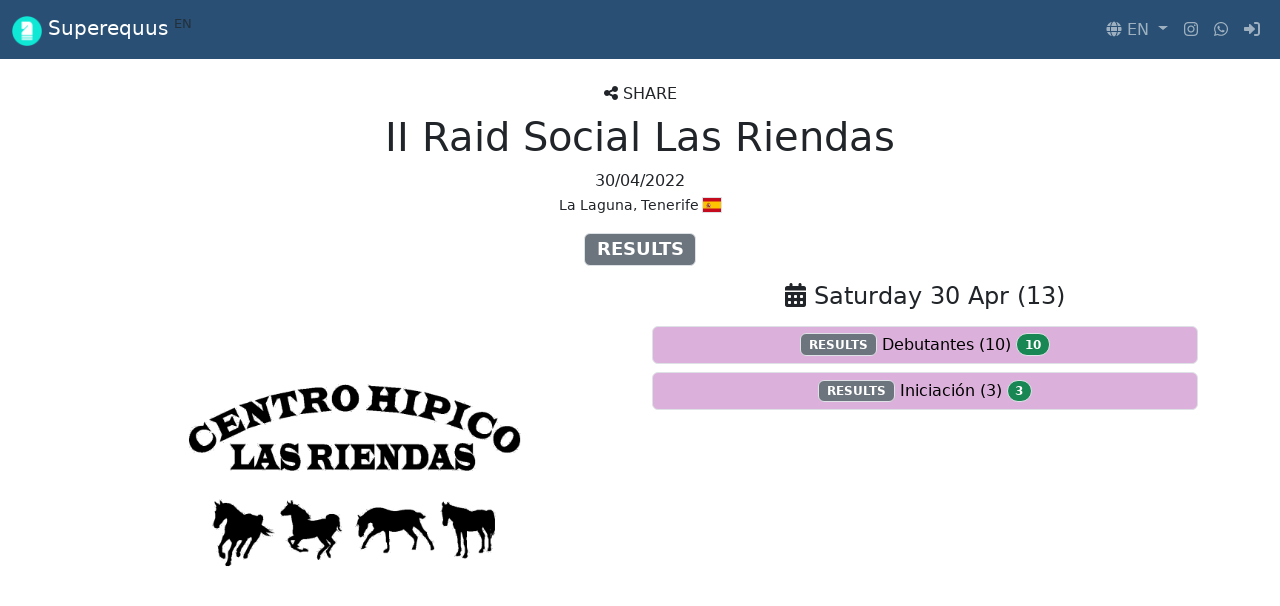

--- FILE ---
content_type: text/html; charset=utf-8
request_url: https://www.superequus.com/en/endurance/ii-raid-social-las-riendas-2022
body_size: 2988
content:

<!DOCTYPE html>
<html lang="en" class="">

<head>
    <meta charset="UTF-8">
    <meta name="viewport" content="width=device-width, initial-scale=1.0">
    <meta http-equiv="X-UA-Compatible" content="ie=edge">
    <link rel="icon" type="image/png" href="/img/icons/icon-128x128.png" sizes="128x128" />
    <link rel="modulepreload" href="https://www.superequus.com/build/assets/app-CTSSpYVR.js" /><script type="module" src="https://www.superequus.com/build/assets/app-CTSSpYVR.js" data-navigate-track="reload"></script>            <script type="application/ld+json">
        {"context":"https:\/\/schema.org","@type":"Event","name":"II Raid Social Las Riendas","startDate":"2022-04-30 14:45:00","endDate":"2022-04-30","eventAttendanceMode":"https:\/\/schema.org\/OfflineEventAttendanceMode","eventStatus":"https:\/\/schema.org\/EventScheduled","image":"https:\/\/cdn.superequus.com\/endurance\/las-riendas.webp","location":{"@type":"Place","name":"La Laguna, Tenerife"},"subEvent":[{"@type":"SubEvent","name":"Debutantes","startDate":"2022-04-30 15:45:00","endDate":"2022-04-30","eventAttendanceMode":"https:\/\/schema.org\/OfflineEventAttendanceMode","eventStatus":"https:\/\/schema.org\/EventScheduled","location":{"@type":"Place","name":"La Laguna, Tenerife"}},{"@type":"SubEvent","name":"Iniciaci\u00f3n","startDate":"2022-04-30 15:45:00","endDate":"2022-04-30","eventAttendanceMode":"https:\/\/schema.org\/OfflineEventAttendanceMode","eventStatus":"https:\/\/schema.org\/EventScheduled","location":{"@type":"Place","name":"La Laguna, Tenerife"}}]}
    </script>

    
    <script defer type="text/javascript" src="/js/fontawesome.min.js"></script>
    <script defer type="text/javascript" src="/js/solid.min.js"></script>
    <script defer type="text/javascript" src="/js/brands.min.js"></script>
    <link rel="stylesheet" href="/css/flag-icons/css/flag-icon.css">

        <meta name="theme-color" content="#295074">
        <link rel="preload" as="style" href="https://www.superequus.com/build/assets/bootstrap-DuMk5qzb.css" /><link rel="stylesheet" href="https://www.superequus.com/build/assets/bootstrap-DuMk5qzb.css" data-navigate-track="reload" />        <!-- Livewire Styles --><style >[wire\:loading][wire\:loading], [wire\:loading\.delay][wire\:loading\.delay], [wire\:loading\.inline-block][wire\:loading\.inline-block], [wire\:loading\.inline][wire\:loading\.inline], [wire\:loading\.block][wire\:loading\.block], [wire\:loading\.flex][wire\:loading\.flex], [wire\:loading\.table][wire\:loading\.table], [wire\:loading\.grid][wire\:loading\.grid], [wire\:loading\.inline-flex][wire\:loading\.inline-flex] {display: none;}[wire\:loading\.delay\.none][wire\:loading\.delay\.none], [wire\:loading\.delay\.shortest][wire\:loading\.delay\.shortest], [wire\:loading\.delay\.shorter][wire\:loading\.delay\.shorter], [wire\:loading\.delay\.short][wire\:loading\.delay\.short], [wire\:loading\.delay\.default][wire\:loading\.delay\.default], [wire\:loading\.delay\.long][wire\:loading\.delay\.long], [wire\:loading\.delay\.longer][wire\:loading\.delay\.longer], [wire\:loading\.delay\.longest][wire\:loading\.delay\.longest] {display: none;}[wire\:offline][wire\:offline] {display: none;}[wire\:dirty]:not(textarea):not(input):not(select) {display: none;}:root {--livewire-progress-bar-color: #0FE8D6;}[x-cloak] {display: none !important;}[wire\:cloak] {display: none !important;}dialog#livewire-error::backdrop {background-color: rgba(0, 0, 0, .6);}</style>
    <style>
        .appear {
            opacity: 0;
            animation: appear 3s steps(1, end) forwards;
        }

        @keyframes appear {
            to {
                opacity: 1;
            }
        }

        .appear {
            opacity: 0;
            animation: appear 3s steps(1, end) forwards;
        }

        @keyframes appear {
            to {
                opacity: 1;
            }
        }

        .disappear {
            opacity: 1;
            animation: vanish 3s steps(1, end) forwards;
        }

        @keyframes vanish {
            to {
                opacity: 0;
            }
        }
    </style>
    <link rel="manifest" href="/manifest.webmanifest">
    <script defer src="https://cdn.jsdelivr.net/npm/pwacompat" crossorigin="anonymous"></script>
        <title>RESULTS II Raid Social Las Riendas - Superequus EN</title>

            
        <meta property="og:title" content="RESULTS II Raid Social Las Riendas - Superequus EN">
    
    <meta property="og:description" content="Explore the full details of II Raid Social Las Riendas at La Laguna, Tenerife — participants, results, and timing by Superequus. @ Superequus EN">
    <meta name="description" content="Explore the full details of II Raid Social Las Riendas at La Laguna, Tenerife — participants, results, and timing by Superequus. @ Superequus EN">


    <meta property="og:type" content="website">

 <meta property="og:site_name" content="Superequus EN - Equestrian Sports Software &amp; Event Timing"> 
 <meta property="og:locale" content="en"> 
 <meta property="og:image" content="https://cdn.superequus.com/endurance/las-riendas.webp"> 
    <meta property="og:url" content="https://www.superequus.com/en/endurance/ii-raid-social-las-riendas-2022">
    <link rel="canonical" href="https://www.superequus.com/en/endurance/ii-raid-social-las-riendas-2022">


    <meta name="twitter:card" content="summary_large_image">
 <meta name="twitter:site" content="Superequus EN - Equestrian Sports Software &amp; Event Timing">  <meta name="twitter:title" content="RESULTS II Raid Social Las Riendas - Superequus EN">  <meta name="twitter:description" content="Explore the full details of II Raid Social Las Riendas at La Laguna, Tenerife — participants, results, and timing by Superequus. @ Superequus EN">  <meta name="twitter:image" content="https://cdn.superequus.com/endurance/las-riendas.webp">     <link rel="icon" type="image/x-icon" href="https://www.superequus.com/favicon.ico">
<link rel="icon" type="image/png" href="https://www.superequus.com/favicon.png">

    
    </head>

<body>
    <nav
    class="navbar navbar-expand-md sticky-top mb-3 navbar-dark bg-equusnavbar">
    <div class="container-fluid">
        <a class="navbar-brand" href="https://www.superequus.com/en" wire:navigate>
            <img src="https://www.superequus.com/build/assets/logo-4ArWsjYK.png" alt="Logo" width="30" height="30"
                class="d-inline-block align-text-top">
            Superequus
            <sup class="text-muted"><small>EN</small></sup>
                    </a>
        <ul class="navbar-nav flex-row">
            <li class="nav-item dropdown" x-data="{ expanded: false }">
                <a class="nav-link dropdown-toggle" id="navbarDropdown" role="button"
                    x-on:click="expanded = !expanded">
                    <span class=""><i class="fas fa-globe"></i></span> <span
                        class="d-none d-sm-inline">EN</span>
                </a>
                <div class="dropdown-menu" :class="expanded && 'show'">
                                            <a class="dropdown-item  active " rel="alternate"
                            hreflang="EN" href="https://www.superequus.com/en/endurance/ii-raid-social-las-riendas-2022"
                            wire:navigate>English</a>
                                            <a class="dropdown-item " rel="alternate"
                            hreflang="ES" href="https://www.superequus.com/es/endurance/ii-raid-social-las-riendas-2022"
                            wire:navigate>Español</a>
                                    </div>
            </li>
            <li class="nav-item"><a class="nav-link px-2" rel="noopener noreferrer nofollow" target="_blank"
                    href="https://www.instagram.com/superequus"><span
                        class="fab fa-instagram"></span></a>
            </li>
            <li class="nav-item d-none d-sm-inline"><a class="nav-link px-2" rel="noopener noreferrer nofollow"
                    target="_blank" href="https://wa.me/34613052022"><span
                        class="fab fa-whatsapp"></span></a></li>
                            <li class="nav-item">
                    <a class="nav-link px-2" href="https://www.superequus.com/en/login">
                        <i class="fa-solid fa-right-to-bracket"></i>
                    </a>
                </li>
                    </ul>
    </div>
</nav>
    <div wire:snapshot="{&quot;data&quot;:{&quot;event&quot;:[null,{&quot;class&quot;:&quot;App\\Models\\Endurance\\Event&quot;,&quot;key&quot;:&quot;01jbmg6451j023q3zchsk02xk0&quot;,&quot;s&quot;:&quot;mdl&quot;}]},&quot;memo&quot;:{&quot;id&quot;:&quot;2qRkYuWJ0FzHWEiLwp44&quot;,&quot;name&quot;:&quot;endurance.events.show-page&quot;,&quot;path&quot;:&quot;en\/endurance\/ii-raid-social-las-riendas-2022&quot;,&quot;method&quot;:&quot;GET&quot;,&quot;release&quot;:&quot;a-a-a&quot;,&quot;children&quot;:[],&quot;scripts&quot;:[],&quot;assets&quot;:[],&quot;errors&quot;:[],&quot;locale&quot;:&quot;en&quot;},&quot;checksum&quot;:&quot;bffda708604cb5dd16562d2f25362944a201ca2beeeb5aed7c3b630c9f96dbaa&quot;}" wire:effects="[]" wire:id="2qRkYuWJ0FzHWEiLwp44" class="text-center mb-3" @keydown.escape.window.prevent="Alpine.navigate('https://www.superequus.com/en')"
    >
    <header class="text-center"><button
x-data="{
    text: 'SHARE',
    async onclick() {
        url = new URL(location.href);
        url.searchParams.append('utm_source', 'share-btn');
        url = url.toString();
        try{
            await navigator.share({title: document.title, url: url});
            this.text='SHARED';
        }catch(e){
            try{
                await navigator.clipboard.writeText(url);
                this.text='COPIED TO CLIPBOARD';
            }catch(e){
                this.text='ERROR';
            }
        }finally{
            setTimeout(() => this.text = 'SHARE', 3000);
        }
    },
    init() {
        if(!navigator.share && !navigator.clipboard) $el.remove();
    }
}"
class="btn text-reset shadow-none" title="SHARE" x-on:click="onclick">
    <i class="fa-solid fa-share-nodes"></i>
    <span x-text="text">SHARE</span>
</button></header>

    <div class="container">
        <h1 style="view-transition-name: event-name">II Raid Social Las Riendas</h1>
        <p>30/04/2022
            
            <br><small>La Laguna, Tenerife     <i class="flag-icon flag-icon-esp" title="Spain" alt="ESP"></i></small>
        </p>
        <!--[if BLOCK]><![endif]--><!--[if ENDBLOCK]><![endif]-->
        <h4>    <span class="border badge bg-secondary " id="696e34005a909" style="--fa-animation-iteration-count: 60;"> RESULTS </span></h4>

        <!--[if BLOCK]><![endif]--><!--[if ENDBLOCK]><![endif]-->
        <div class="row">
            <div class="col-md">
                <!--[if BLOCK]><![endif]-->                    <div class="position-relative">
                        <img alt="Poster of II Raid Social Las Riendas" onerror="this.remove()"
                            class="img-fluid mb-3" src="https://cdn.superequus.com/endurance/las-riendas.webp" style="width:400px;aspect-ratio:1/1;"
                            loading="lazy">
                        <!--[if BLOCK]><![endif]--><!--[if ENDBLOCK]><![endif]-->                    </div>
                <!--[if ENDBLOCK]><![endif]-->                <!--[if BLOCK]><![endif]--><!--[if ENDBLOCK]><![endif]-->                <!--[if BLOCK]><![endif]--><!--[if ENDBLOCK]><![endif]-->                <div>
                    <!--[if BLOCK]><![endif]--><!--[if ENDBLOCK]><![endif]-->                </div>
                <!--[if BLOCK]><![endif]--><!--[if ENDBLOCK]><![endif]-->            </div>
            <!--[if BLOCK]><![endif]-->                <div class="col-md-6">
                    <!--[if BLOCK]><![endif]-->                        
                        
                        <h4 class="mt-2">
                            <i class="fas fa-calendar-alt"></i> Saturday
                            30
                            
                            Apr
                            <!--[if BLOCK]><![endif]-->                                (13)
                            <!--[if ENDBLOCK]><![endif]-->                                                    </h4>
                        <!--[if BLOCK]><![endif]-->                                                        <a class="btn btn-c20 border w-100 mt-2"
                                href="https://www.superequus.com/en/endurance/ii-raid-social-las-riendas-2022/debutantes"
                                wire:navigate>
                                    <span class="border badge bg-secondary " id="696e34005b32d" style="--fa-animation-iteration-count: 60;"> RESULTS </span>
                                <!--[if BLOCK]><![endif]--><!--[if ENDBLOCK]><![endif]-->                                Debutantes
                                                                    <!--[if BLOCK]><![endif]-->                                        (10)
                                    <!--[if ENDBLOCK]><![endif]-->                                                                        <!--[if BLOCK]><![endif]-->                                        <span class="border badge rounded-pill bg-success">
                                            10
                                        </span>
                                    <!--[if ENDBLOCK]><![endif]-->                                    <!--[if BLOCK]><![endif]--><!--[if ENDBLOCK]><![endif]-->                                    
                                                                                                </a>
                                                                                <a class="btn btn-c20 border w-100 mt-2"
                                href="https://www.superequus.com/en/endurance/ii-raid-social-las-riendas-2022/iniciacion"
                                wire:navigate>
                                    <span class="border badge bg-secondary " id="696e34005b87c" style="--fa-animation-iteration-count: 60;"> RESULTS </span>
                                <!--[if BLOCK]><![endif]--><!--[if ENDBLOCK]><![endif]-->                                Iniciación
                                                                    <!--[if BLOCK]><![endif]-->                                        (3)
                                    <!--[if ENDBLOCK]><![endif]-->                                                                        <!--[if BLOCK]><![endif]-->                                        <span class="border badge rounded-pill bg-success">
                                            3
                                        </span>
                                    <!--[if ENDBLOCK]><![endif]-->                                    <!--[if BLOCK]><![endif]--><!--[if ENDBLOCK]><![endif]-->                                    
                                                                                                </a>
                        <!--[if ENDBLOCK]><![endif]-->                    <!--[if ENDBLOCK]><![endif]-->                </div>
            <!--[if ENDBLOCK]><![endif]-->        </div>
    </div>
</div>
    <script data-navigate-once="true">window.livewireScriptConfig = {"csrf":"STJWC3ilm7s9ancAgXuVQHTkekHCzPEBGOylVs6O","uri":"\/livewire\/update","progressBar":"","nonce":""};</script>
</body>

</html>


--- FILE ---
content_type: text/css; charset=utf-8
request_url: https://www.superequus.com/css/flag-icons/css/flag-icon.css
body_size: 2987
content:
@charset "UTF-8";

.flag-icon-background,
.flag-icon {
    /* background-size: contain; */
    background-size: cover;
    /* background-position: 50%; */
    background-position: center center;
    outline: 1px solid #dee2e6;
    background-repeat: no-repeat;
}

.flag-icon {
    position: relative;
    display: inline-block;
    width: 1.3333333333em;
    line-height: 1em;
}

.flag-icon:before {
    content: " ";
}

.flag-icon.flag-icon-squared {
    width: 1em;
}

.flag-icon-abw {
    background-image: url(../flags/4x3/abw.svg);
}

.flag-icon-abw.flag-icon-squared {
    background-image: url(../flags/1x1/abw.svg);
}

.flag-icon-afg {
    background-image: url(../flags/4x3/afg.svg);
}

.flag-icon-afg.flag-icon-squared {
    background-image: url(../flags/1x1/afg.svg);
}

.flag-icon-ago {
    background-image: url(../flags/4x3/ago.svg);
}

.flag-icon-ago.flag-icon-squared {
    background-image: url(../flags/1x1/ago.svg);
}

.flag-icon-aia {
    background-image: url(../flags/4x3/aia.svg);
}

.flag-icon-aia.flag-icon-squared {
    background-image: url(../flags/1x1/aia.svg);
}

.flag-icon-ala {
    background-image: url(../flags/4x3/ala.svg);
}

.flag-icon-ala.flag-icon-squared {
    background-image: url(../flags/1x1/ala.svg);
}

.flag-icon-alb {
    background-image: url(../flags/4x3/alb.svg);
}

.flag-icon-alb.flag-icon-squared {
    background-image: url(../flags/1x1/alb.svg);
}

.flag-icon-and {
    background-image: url(../flags/4x3/and.svg);
}

.flag-icon-and.flag-icon-squared {
    background-image: url(../flags/1x1/and.svg);
}

.flag-icon-are {
    background-image: url(../flags/4x3/are.svg);
}

.flag-icon-are.flag-icon-squared {
    background-image: url(../flags/1x1/are.svg);
}

.flag-icon-arg {
    background-image: url(../flags/4x3/arg.svg);
}

.flag-icon-arg.flag-icon-squared {
    background-image: url(../flags/1x1/arg.svg);
}

.flag-icon-arm {
    background-image: url(../flags/4x3/arm.svg);
}

.flag-icon-arm.flag-icon-squared {
    background-image: url(../flags/1x1/arm.svg);
}

.flag-icon-asm {
    background-image: url(../flags/4x3/asm.svg);
}

.flag-icon-asm.flag-icon-squared {
    background-image: url(../flags/1x1/asm.svg);
}

.flag-icon-ata {
    background-image: url(../flags/4x3/ata.svg);
}

.flag-icon-ata.flag-icon-squared {
    background-image: url(../flags/1x1/ata.svg);
}

.flag-icon-atf {
    background-image: url(../flags/4x3/atf.svg);
}

.flag-icon-atf.flag-icon-squared {
    background-image: url(../flags/1x1/atf.svg);
}

.flag-icon-atg {
    background-image: url(../flags/4x3/atg.svg);
}

.flag-icon-atg.flag-icon-squared {
    background-image: url(../flags/1x1/atg.svg);
}

.flag-icon-aus {
    background-image: url(../flags/4x3/aus.svg);
}

.flag-icon-aus.flag-icon-squared {
    background-image: url(../flags/1x1/aus.svg);
}

.flag-icon-aut {
    background-image: url(../flags/4x3/aut.svg);
}

.flag-icon-aut.flag-icon-squared {
    background-image: url(../flags/1x1/aut.svg);
}

.flag-icon-aze {
    background-image: url(../flags/4x3/aze.svg);
}

.flag-icon-aze.flag-icon-squared {
    background-image: url(../flags/1x1/aze.svg);
}

.flag-icon-bdi {
    background-image: url(../flags/4x3/bdi.svg);
}

.flag-icon-bdi.flag-icon-squared {
    background-image: url(../flags/1x1/bdi.svg);
}

.flag-icon-bel {
    background-image: url(../flags/4x3/bel.svg);
}

.flag-icon-bel.flag-icon-squared {
    background-image: url(../flags/1x1/bel.svg);
}

.flag-icon-ben {
    background-image: url(../flags/4x3/ben.svg);
}

.flag-icon-ben.flag-icon-squared {
    background-image: url(../flags/1x1/ben.svg);
}

.flag-icon-bes {
    background-image: url(../flags/4x3/bes.svg);
}

.flag-icon-bes.flag-icon-squared {
    background-image: url(../flags/1x1/bes.svg);
}

.flag-icon-bfa {
    background-image: url(../flags/4x3/bfa.svg);
}

.flag-icon-bfa.flag-icon-squared {
    background-image: url(../flags/1x1/bfa.svg);
}

.flag-icon-bgd {
    background-image: url(../flags/4x3/bgd.svg);
}

.flag-icon-bgd.flag-icon-squared {
    background-image: url(../flags/1x1/bgd.svg);
}

.flag-icon-bgr {
    background-image: url(../flags/4x3/bgr.svg);
}

.flag-icon-bgr.flag-icon-squared {
    background-image: url(../flags/1x1/bgr.svg);
}

.flag-icon-bhr {
    background-image: url(../flags/4x3/bhr.svg);
}

.flag-icon-bhr.flag-icon-squared {
    background-image: url(../flags/1x1/bhr.svg);
}

.flag-icon-bhs {
    background-image: url(../flags/4x3/bhs.svg);
}

.flag-icon-bhs.flag-icon-squared {
    background-image: url(../flags/1x1/bhs.svg);
}

.flag-icon-bih {
    background-image: url(../flags/4x3/bih.svg);
}

.flag-icon-bih.flag-icon-squared {
    background-image: url(../flags/1x1/bih.svg);
}

.flag-icon-blm {
    background-image: url(../flags/4x3/blm.svg);
}

.flag-icon-blm.flag-icon-squared {
    background-image: url(../flags/1x1/blm.svg);
}

.flag-icon-blr {
    background-image: url(../flags/4x3/blr.svg);
}

.flag-icon-blr.flag-icon-squared {
    background-image: url(../flags/1x1/blr.svg);
}

.flag-icon-blz {
    background-image: url(../flags/4x3/blz.svg);
}

.flag-icon-blz.flag-icon-squared {
    background-image: url(../flags/1x1/blz.svg);
}

.flag-icon-bmu {
    background-image: url(../flags/4x3/bmu.svg);
}

.flag-icon-bmu.flag-icon-squared {
    background-image: url(../flags/1x1/bmu.svg);
}

.flag-icon-bol {
    background-image: url(../flags/4x3/bol.svg);
}

.flag-icon-bol.flag-icon-squared {
    background-image: url(../flags/1x1/bol.svg);
}

.flag-icon-bra {
    background-image: url(../flags/4x3/bra.svg);
}

.flag-icon-bra.flag-icon-squared {
    background-image: url(../flags/1x1/bra.svg);
}

.flag-icon-brb {
    background-image: url(../flags/4x3/brb.svg);
}

.flag-icon-brb.flag-icon-squared {
    background-image: url(../flags/1x1/brb.svg);
}

.flag-icon-brn {
    background-image: url(../flags/4x3/brn.svg);
}

.flag-icon-brn.flag-icon-squared {
    background-image: url(../flags/1x1/brn.svg);
}

.flag-icon-btn {
    background-image: url(../flags/4x3/btn.svg);
}

.flag-icon-btn.flag-icon-squared {
    background-image: url(../flags/1x1/btn.svg);
}

.flag-icon-bvt {
    background-image: url(../flags/4x3/bvt.svg);
}

.flag-icon-bvt.flag-icon-squared {
    background-image: url(../flags/1x1/bvt.svg);
}

.flag-icon-bwa {
    background-image: url(../flags/4x3/bwa.svg);
}

.flag-icon-bwa.flag-icon-squared {
    background-image: url(../flags/1x1/bwa.svg);
}

.flag-icon-caf {
    background-image: url(../flags/4x3/caf.svg);
}

.flag-icon-caf.flag-icon-squared {
    background-image: url(../flags/1x1/caf.svg);
}

.flag-icon-can {
    background-image: url(../flags/4x3/can.svg);
}

.flag-icon-can.flag-icon-squared {
    background-image: url(../flags/1x1/can.svg);
}

.flag-icon-cat {
    background-image: url(../flags/4x3/cat.svg);
}

.flag-icon-cat.flag-icon-squared {
    background-image: url(../flags/1x1/cat.svg);
}

.flag-icon-cck {
    background-image: url(../flags/4x3/cck.svg);
}

.flag-icon-cck.flag-icon-squared {
    background-image: url(../flags/1x1/cck.svg);
}

.flag-icon-che {
    background-image: url(../flags/4x3/che.svg);
}

.flag-icon-che.flag-icon-squared {
    background-image: url(../flags/1x1/che.svg);
}

.flag-icon-chl {
    background-image: url(../flags/4x3/chl.svg);
}

.flag-icon-chl.flag-icon-squared {
    background-image: url(../flags/1x1/chl.svg);
}

.flag-icon-chn {
    background-image: url(../flags/4x3/chn.svg);
}

.flag-icon-chn.flag-icon-squared {
    background-image: url(../flags/1x1/chn.svg);
}

.flag-icon-civ {
    background-image: url(../flags/4x3/civ.svg);
}

.flag-icon-civ.flag-icon-squared {
    background-image: url(../flags/1x1/civ.svg);
}

.flag-icon-cmr {
    background-image: url(../flags/4x3/cmr.svg);
}

.flag-icon-cmr.flag-icon-squared {
    background-image: url(../flags/1x1/cmr.svg);
}

.flag-icon-cod {
    background-image: url(../flags/4x3/cod.svg);
}

.flag-icon-cod.flag-icon-squared {
    background-image: url(../flags/1x1/cod.svg);
}

.flag-icon-cog {
    background-image: url(../flags/4x3/cog.svg);
}

.flag-icon-cog.flag-icon-squared {
    background-image: url(../flags/1x1/cog.svg);
}

.flag-icon-cok {
    background-image: url(../flags/4x3/cok.svg);
}

.flag-icon-cok.flag-icon-squared {
    background-image: url(../flags/1x1/cok.svg);
}

.flag-icon-col {
    background-image: url(../flags/4x3/col.svg);
}

.flag-icon-col.flag-icon-squared {
    background-image: url(../flags/1x1/col.svg);
}

.flag-icon-com {
    background-image: url(../flags/4x3/com.svg);
}

.flag-icon-com.flag-icon-squared {
    background-image: url(../flags/1x1/com.svg);
}

.flag-icon-cpv {
    background-image: url(../flags/4x3/cpv.svg);
}

.flag-icon-cpv.flag-icon-squared {
    background-image: url(../flags/1x1/cpv.svg);
}

.flag-icon-cri {
    background-image: url(../flags/4x3/cri.svg);
}

.flag-icon-cri.flag-icon-squared {
    background-image: url(../flags/1x1/cri.svg);
}

.flag-icon-cub {
    background-image: url(../flags/4x3/cub.svg);
}

.flag-icon-cub.flag-icon-squared {
    background-image: url(../flags/1x1/cub.svg);
}

.flag-icon-cuw {
    background-image: url(../flags/4x3/cuw.svg);
}

.flag-icon-cuw.flag-icon-squared {
    background-image: url(../flags/1x1/cuw.svg);
}

.flag-icon-cxr {
    background-image: url(../flags/4x3/cxr.svg);
}

.flag-icon-cxr.flag-icon-squared {
    background-image: url(../flags/1x1/cxr.svg);
}

.flag-icon-cym {
    background-image: url(../flags/4x3/cym.svg);
}

.flag-icon-cym.flag-icon-squared {
    background-image: url(../flags/1x1/cym.svg);
}

.flag-icon-cyp {
    background-image: url(../flags/4x3/cyp.svg);
}

.flag-icon-cyp.flag-icon-squared {
    background-image: url(../flags/1x1/cyp.svg);
}

.flag-icon-cze {
    background-image: url(../flags/4x3/cze.svg);
}

.flag-icon-cze.flag-icon-squared {
    background-image: url(../flags/1x1/cze.svg);
}

.flag-icon-deu {
    background-image: url(../flags/4x3/deu.svg);
}

.flag-icon-deu.flag-icon-squared {
    background-image: url(../flags/1x1/deu.svg);
}

.flag-icon-dji {
    background-image: url(../flags/4x3/dji.svg);
}

.flag-icon-dji.flag-icon-squared {
    background-image: url(../flags/1x1/dji.svg);
}

.flag-icon-dma {
    background-image: url(../flags/4x3/dma.svg);
}

.flag-icon-dma.flag-icon-squared {
    background-image: url(../flags/1x1/dma.svg);
}

.flag-icon-dnk {
    background-image: url(../flags/4x3/dnk.svg);
}

.flag-icon-dnk.flag-icon-squared {
    background-image: url(../flags/1x1/dnk.svg);
}

.flag-icon-dom {
    background-image: url(../flags/4x3/dom.svg);
}

.flag-icon-dom.flag-icon-squared {
    background-image: url(../flags/1x1/dom.svg);
}

.flag-icon-dza {
    background-image: url(../flags/4x3/dza.svg);
}

.flag-icon-dza.flag-icon-squared {
    background-image: url(../flags/1x1/dza.svg);
}

.flag-icon-ecu {
    background-image: url(../flags/4x3/ecu.svg);
}

.flag-icon-ecu.flag-icon-squared {
    background-image: url(../flags/1x1/ecu.svg);
}

.flag-icon-egy {
    background-image: url(../flags/4x3/egy.svg);
}

.flag-icon-egy.flag-icon-squared {
    background-image: url(../flags/1x1/egy.svg);
}

.flag-icon-eng {
    background-image: url(../flags/4x3/eng.svg);
}

.flag-icon-eng.flag-icon-squared {
    background-image: url(../flags/1x1/eng.svg);
}

.flag-icon-eri {
    background-image: url(../flags/4x3/eri.svg);
}

.flag-icon-eri.flag-icon-squared {
    background-image: url(../flags/1x1/eri.svg);
}

.flag-icon-esh {
    background-image: url(../flags/4x3/esh.svg);
}

.flag-icon-esh.flag-icon-squared {
    background-image: url(../flags/1x1/esh.svg);
}

.flag-icon-esp {
    background-image: url(../flags/4x3/esp.svg);
}

.flag-icon-esp.flag-icon-squared {
    background-image: url(../flags/1x1/esp.svg);
}

.flag-icon-esp-cn {
    background-image: url(../flags/4x3/esp-cn.png);
}

.flag-icon-esp-cn-tf {
    background-image: url(../flags/4x3/esp-cn-tf.png);
}

.flag-icon-esp-cn-lp {
    background-image: url(../flags/4x3/esp-cn-lp.png);
}

.flag-icon-esp-cn-gc {
    background-image: url(../flags/4x3/esp-cn-gc.png);
}

.flag-icon-esp-ct {
    background-image: url(../flags/4x3/esp-ct.png);
}

.flag-icon-esp-cb {
    background-image: url(../flags/4x3/esp-cb.svg);
}

.flag-icon-esp-cl {
    background-image: url(../flags/4x3/esp-cl.png);
}

.flag-icon-esp-md {
    background-image: url(../flags/4x3/esp-md.png);
}

.flag-icon-est {
    background-image: url(../flags/4x3/est.svg);
}

.flag-icon-est.flag-icon-squared {
    background-image: url(../flags/1x1/est.svg);
}

.flag-icon-eth {
    background-image: url(../flags/4x3/eth.svg);
}

.flag-icon-eth.flag-icon-squared {
    background-image: url(../flags/1x1/eth.svg);
}

.flag-icon-eun {
    background-image: url(../flags/4x3/eun.svg);
}

.flag-icon-eun.flag-icon-squared {
    background-image: url(../flags/1x1/eun.svg);
}

.flag-icon-fin {
    background-image: url(../flags/4x3/fin.svg);
}

.flag-icon-fin.flag-icon-squared {
    background-image: url(../flags/1x1/fin.svg);
}

.flag-icon-fji {
    background-image: url(../flags/4x3/fji.svg);
}

.flag-icon-fji.flag-icon-squared {
    background-image: url(../flags/1x1/fji.svg);
}

.flag-icon-flk {
    background-image: url(../flags/4x3/flk.svg);
}

.flag-icon-flk.flag-icon-squared {
    background-image: url(../flags/1x1/flk.svg);
}

.flag-icon-fra {
    background-image: url(../flags/4x3/fra.svg);
}

.flag-icon-fra.flag-icon-squared {
    background-image: url(../flags/1x1/fra.svg);
}

.flag-icon-fro {
    background-image: url(../flags/4x3/fro.svg);
}

.flag-icon-fro.flag-icon-squared {
    background-image: url(../flags/1x1/fro.svg);
}

.flag-icon-fsm {
    background-image: url(../flags/4x3/fsm.svg);
}

.flag-icon-fsm.flag-icon-squared {
    background-image: url(../flags/1x1/fsm.svg);
}

.flag-icon-gab {
    background-image: url(../flags/4x3/gab.svg);
}

.flag-icon-gab.flag-icon-squared {
    background-image: url(../flags/1x1/gab.svg);
}

.flag-icon-gbr {
    background-image: url(../flags/4x3/gbr.svg);
}

.flag-icon-gbr.flag-icon-squared {
    background-image: url(../flags/1x1/gbr.svg);
}

.flag-icon-geo {
    background-image: url(../flags/4x3/geo.svg);
}

.flag-icon-geo.flag-icon-squared {
    background-image: url(../flags/1x1/geo.svg);
}

.flag-icon-ggy {
    background-image: url(../flags/4x3/ggy.svg);
}

.flag-icon-ggy.flag-icon-squared {
    background-image: url(../flags/1x1/ggy.svg);
}

.flag-icon-gha {
    background-image: url(../flags/4x3/gha.svg);
}

.flag-icon-gha.flag-icon-squared {
    background-image: url(../flags/1x1/gha.svg);
}

.flag-icon-gib {
    background-image: url(../flags/4x3/gib.svg);
}

.flag-icon-gib.flag-icon-squared {
    background-image: url(../flags/1x1/gib.svg);
}

.flag-icon-gin {
    background-image: url(../flags/4x3/gin.svg);
}

.flag-icon-gin.flag-icon-squared {
    background-image: url(../flags/1x1/gin.svg);
}

.flag-icon-glp {
    background-image: url(../flags/4x3/glp.svg);
}

.flag-icon-glp.flag-icon-squared {
    background-image: url(../flags/1x1/glp.svg);
}

.flag-icon-gmb {
    background-image: url(../flags/4x3/gmb.svg);
}

.flag-icon-gmb.flag-icon-squared {
    background-image: url(../flags/1x1/gmb.svg);
}

.flag-icon-gnb {
    background-image: url(../flags/4x3/gnb.svg);
}

.flag-icon-gnb.flag-icon-squared {
    background-image: url(../flags/1x1/gnb.svg);
}

.flag-icon-gnq {
    background-image: url(../flags/4x3/gnq.svg);
}

.flag-icon-gnq.flag-icon-squared {
    background-image: url(../flags/1x1/gnq.svg);
}

.flag-icon-grc {
    background-image: url(../flags/4x3/grc.svg);
}

.flag-icon-grc.flag-icon-squared {
    background-image: url(../flags/1x1/grc.svg);
}

.flag-icon-grd {
    background-image: url(../flags/4x3/grd.svg);
}

.flag-icon-grd.flag-icon-squared {
    background-image: url(../flags/1x1/grd.svg);
}

.flag-icon-grl {
    background-image: url(../flags/4x3/grl.svg);
}

.flag-icon-grl.flag-icon-squared {
    background-image: url(../flags/1x1/grl.svg);
}

.flag-icon-gtm {
    background-image: url(../flags/4x3/gtm.svg);
}

.flag-icon-gtm.flag-icon-squared {
    background-image: url(../flags/1x1/gtm.svg);
}

.flag-icon-guf {
    background-image: url(../flags/4x3/guf.svg);
}

.flag-icon-guf.flag-icon-squared {
    background-image: url(../flags/1x1/guf.svg);
}

.flag-icon-gum {
    background-image: url(../flags/4x3/gum.svg);
}

.flag-icon-gum.flag-icon-squared {
    background-image: url(../flags/1x1/gum.svg);
}

.flag-icon-guy {
    background-image: url(../flags/4x3/guy.svg);
}

.flag-icon-guy.flag-icon-squared {
    background-image: url(../flags/1x1/guy.svg);
}

.flag-icon-hkg {
    background-image: url(../flags/4x3/hkg.svg);
}

.flag-icon-hkg.flag-icon-squared {
    background-image: url(../flags/1x1/hkg.svg);
}

.flag-icon-hmd {
    background-image: url(../flags/4x3/hmd.svg);
}

.flag-icon-hmd.flag-icon-squared {
    background-image: url(../flags/1x1/hmd.svg);
}

.flag-icon-hnd {
    background-image: url(../flags/4x3/hnd.svg);
}

.flag-icon-hnd.flag-icon-squared {
    background-image: url(../flags/1x1/hnd.svg);
}

.flag-icon-hrv {
    background-image: url(../flags/4x3/hrv.svg);
}

.flag-icon-hrv.flag-icon-squared {
    background-image: url(../flags/1x1/hrv.svg);
}

.flag-icon-hti {
    background-image: url(../flags/4x3/hti.svg);
}

.flag-icon-hti.flag-icon-squared {
    background-image: url(../flags/1x1/hti.svg);
}

.flag-icon-hun {
    background-image: url(../flags/4x3/hun.svg);
}

.flag-icon-hun.flag-icon-squared {
    background-image: url(../flags/1x1/hun.svg);
}

.flag-icon-idn {
    background-image: url(../flags/4x3/idn.svg);
}

.flag-icon-idn.flag-icon-squared {
    background-image: url(../flags/1x1/idn.svg);
}

.flag-icon-imn {
    background-image: url(../flags/4x3/imn.svg);
}

.flag-icon-imn.flag-icon-squared {
    background-image: url(../flags/1x1/imn.svg);
}

.flag-icon-ind {
    background-image: url(../flags/4x3/ind.svg);
}

.flag-icon-ind.flag-icon-squared {
    background-image: url(../flags/1x1/ind.svg);
}

.flag-icon-iot {
    background-image: url(../flags/4x3/iot.svg);
}

.flag-icon-iot.flag-icon-squared {
    background-image: url(../flags/1x1/iot.svg);
}

.flag-icon-irl {
    background-image: url(../flags/4x3/irl.svg);
}

.flag-icon-irl.flag-icon-squared {
    background-image: url(../flags/1x1/irl.svg);
}

.flag-icon-irn {
    background-image: url(../flags/4x3/irn.svg);
}

.flag-icon-irn.flag-icon-squared {
    background-image: url(../flags/1x1/irn.svg);
}

.flag-icon-irq {
    background-image: url(../flags/4x3/irq.svg);
}

.flag-icon-irq.flag-icon-squared {
    background-image: url(../flags/1x1/irq.svg);
}

.flag-icon-isl {
    background-image: url(../flags/4x3/isl.svg);
}

.flag-icon-isl.flag-icon-squared {
    background-image: url(../flags/1x1/isl.svg);
}

.flag-icon-isr {
    background-image: url(../flags/4x3/isr.svg);
}

.flag-icon-isr.flag-icon-squared {
    background-image: url(../flags/1x1/isr.svg);
}

.flag-icon-ita {
    background-image: url(../flags/4x3/ita.svg);
}

.flag-icon-ita.flag-icon-squared {
    background-image: url(../flags/1x1/ita.svg);
}

.flag-icon-jam {
    background-image: url(../flags/4x3/jam.svg);
}

.flag-icon-jam.flag-icon-squared {
    background-image: url(../flags/1x1/jam.svg);
}

.flag-icon-jey {
    background-image: url(../flags/4x3/jey.svg);
}

.flag-icon-jey.flag-icon-squared {
    background-image: url(../flags/1x1/jey.svg);
}

.flag-icon-jor {
    background-image: url(../flags/4x3/jor.svg);
}

.flag-icon-jor.flag-icon-squared {
    background-image: url(../flags/1x1/jor.svg);
}

.flag-icon-jpn {
    background-image: url(../flags/4x3/jpn.svg);
}

.flag-icon-jpn.flag-icon-squared {
    background-image: url(../flags/1x1/jpn.svg);
}

.flag-icon-kaz {
    background-image: url(../flags/4x3/kaz.svg);
}

.flag-icon-kaz.flag-icon-squared {
    background-image: url(../flags/1x1/kaz.svg);
}

.flag-icon-ken {
    background-image: url(../flags/4x3/ken.svg);
}

.flag-icon-ken.flag-icon-squared {
    background-image: url(../flags/1x1/ken.svg);
}

.flag-icon-kgz {
    background-image: url(../flags/4x3/kgz.svg);
}

.flag-icon-kgz.flag-icon-squared {
    background-image: url(../flags/1x1/kgz.svg);
}

.flag-icon-khm {
    background-image: url(../flags/4x3/khm.svg);
}

.flag-icon-khm.flag-icon-squared {
    background-image: url(../flags/1x1/khm.svg);
}

.flag-icon-kir {
    background-image: url(../flags/4x3/kir.svg);
}

.flag-icon-kir.flag-icon-squared {
    background-image: url(../flags/1x1/kir.svg);
}

.flag-icon-kna {
    background-image: url(../flags/4x3/kna.svg);
}

.flag-icon-kna.flag-icon-squared {
    background-image: url(../flags/1x1/kna.svg);
}

.flag-icon-kor {
    background-image: url(../flags/4x3/kor.svg);
}

.flag-icon-kor.flag-icon-squared {
    background-image: url(../flags/1x1/kor.svg);
}

.flag-icon-kos {
    background-image: url(../flags/4x3/kos.svg);
}

.flag-icon-kos.flag-icon-squared {
    background-image: url(../flags/1x1/kos.svg);
}

.flag-icon-kwt {
    background-image: url(../flags/4x3/kwt.svg);
}

.flag-icon-kwt.flag-icon-squared {
    background-image: url(../flags/1x1/kwt.svg);
}

.flag-icon-lao {
    background-image: url(../flags/4x3/lao.svg);
}

.flag-icon-lao.flag-icon-squared {
    background-image: url(../flags/1x1/lao.svg);
}

.flag-icon-lbn {
    background-image: url(../flags/4x3/lbn.svg);
}

.flag-icon-lbn.flag-icon-squared {
    background-image: url(../flags/1x1/lbn.svg);
}

.flag-icon-lbr {
    background-image: url(../flags/4x3/lbr.svg);
}

.flag-icon-lbr.flag-icon-squared {
    background-image: url(../flags/1x1/lbr.svg);
}

.flag-icon-lby {
    background-image: url(../flags/4x3/lby.svg);
}

.flag-icon-lby.flag-icon-squared {
    background-image: url(../flags/1x1/lby.svg);
}

.flag-icon-lca {
    background-image: url(../flags/4x3/lca.svg);
}

.flag-icon-lca.flag-icon-squared {
    background-image: url(../flags/1x1/lca.svg);
}

.flag-icon-lie {
    background-image: url(../flags/4x3/lie.svg);
}

.flag-icon-lie.flag-icon-squared {
    background-image: url(../flags/1x1/lie.svg);
}

.flag-icon-lka {
    background-image: url(../flags/4x3/lka.svg);
}

.flag-icon-lka.flag-icon-squared {
    background-image: url(../flags/1x1/lka.svg);
}

.flag-icon-lso {
    background-image: url(../flags/4x3/lso.svg);
}

.flag-icon-lso.flag-icon-squared {
    background-image: url(../flags/1x1/lso.svg);
}

.flag-icon-ltu {
    background-image: url(../flags/4x3/ltu.svg);
}

.flag-icon-ltu.flag-icon-squared {
    background-image: url(../flags/1x1/ltu.svg);
}

.flag-icon-lux {
    background-image: url(../flags/4x3/lux.svg);
}

.flag-icon-lux.flag-icon-squared {
    background-image: url(../flags/1x1/lux.svg);
}

.flag-icon-lva {
    background-image: url(../flags/4x3/lva.svg);
}

.flag-icon-lva.flag-icon-squared {
    background-image: url(../flags/1x1/lva.svg);
}

.flag-icon-mac {
    background-image: url(../flags/4x3/mac.svg);
}

.flag-icon-mac.flag-icon-squared {
    background-image: url(../flags/1x1/mac.svg);
}

.flag-icon-maf {
    background-image: url(../flags/4x3/maf.svg);
}

.flag-icon-maf.flag-icon-squared {
    background-image: url(../flags/1x1/maf.svg);
}

.flag-icon-mar {
    background-image: url(../flags/4x3/mar.svg);
}

.flag-icon-mar.flag-icon-squared {
    background-image: url(../flags/1x1/mar.svg);
}

.flag-icon-mco {
    background-image: url(../flags/4x3/mco.svg);
}

.flag-icon-mco.flag-icon-squared {
    background-image: url(../flags/1x1/mco.svg);
}

.flag-icon-mda {
    background-image: url(../flags/4x3/mda.svg);
}

.flag-icon-mda.flag-icon-squared {
    background-image: url(../flags/1x1/mda.svg);
}

.flag-icon-mdg {
    background-image: url(../flags/4x3/mdg.svg);
}

.flag-icon-mdg.flag-icon-squared {
    background-image: url(../flags/1x1/mdg.svg);
}

.flag-icon-mdv {
    background-image: url(../flags/4x3/mdv.svg);
}

.flag-icon-mdv.flag-icon-squared {
    background-image: url(../flags/1x1/mdv.svg);
}

.flag-icon-mex {
    background-image: url(../flags/4x3/mex.svg);
}

.flag-icon-mex.flag-icon-squared {
    background-image: url(../flags/1x1/mex.svg);
}

.flag-icon-mhl {
    background-image: url(../flags/4x3/mhl.svg);
}

.flag-icon-mhl.flag-icon-squared {
    background-image: url(../flags/1x1/mhl.svg);
}

.flag-icon-mkd {
    background-image: url(../flags/4x3/mkd.svg);
}

.flag-icon-mkd.flag-icon-squared {
    background-image: url(../flags/1x1/mkd.svg);
}

.flag-icon-mli {
    background-image: url(../flags/4x3/mli.svg);
}

.flag-icon-mli.flag-icon-squared {
    background-image: url(../flags/1x1/mli.svg);
}

.flag-icon-mlt {
    background-image: url(../flags/4x3/mlt.svg);
}

.flag-icon-mlt.flag-icon-squared {
    background-image: url(../flags/1x1/mlt.svg);
}

.flag-icon-mmr {
    background-image: url(../flags/4x3/mmr.svg);
}

.flag-icon-mmr.flag-icon-squared {
    background-image: url(../flags/1x1/mmr.svg);
}

.flag-icon-mne {
    background-image: url(../flags/4x3/mne.svg);
}

.flag-icon-mne.flag-icon-squared {
    background-image: url(../flags/1x1/mne.svg);
}

.flag-icon-mng {
    background-image: url(../flags/4x3/mng.svg);
}

.flag-icon-mng.flag-icon-squared {
    background-image: url(../flags/1x1/mng.svg);
}

.flag-icon-mnp {
    background-image: url(../flags/4x3/mnp.svg);
}

.flag-icon-mnp.flag-icon-squared {
    background-image: url(../flags/1x1/mnp.svg);
}

.flag-icon-moz {
    background-image: url(../flags/4x3/moz.svg);
}

.flag-icon-moz.flag-icon-squared {
    background-image: url(../flags/1x1/moz.svg);
}

.flag-icon-mrt {
    background-image: url(../flags/4x3/mrt.svg);
}

.flag-icon-mrt.flag-icon-squared {
    background-image: url(../flags/1x1/mrt.svg);
}

.flag-icon-msr {
    background-image: url(../flags/4x3/msr.svg);
}

.flag-icon-msr.flag-icon-squared {
    background-image: url(../flags/1x1/msr.svg);
}

.flag-icon-mtq {
    background-image: url(../flags/4x3/mtq.svg);
}

.flag-icon-mtq.flag-icon-squared {
    background-image: url(../flags/1x1/mtq.svg);
}

.flag-icon-mus {
    background-image: url(../flags/4x3/mus.svg);
}

.flag-icon-mus.flag-icon-squared {
    background-image: url(../flags/1x1/mus.svg);
}

.flag-icon-mwi {
    background-image: url(../flags/4x3/mwi.svg);
}

.flag-icon-mwi.flag-icon-squared {
    background-image: url(../flags/1x1/mwi.svg);
}

.flag-icon-mys {
    background-image: url(../flags/4x3/mys.svg);
}

.flag-icon-mys.flag-icon-squared {
    background-image: url(../flags/1x1/mys.svg);
}

.flag-icon-myt {
    background-image: url(../flags/4x3/myt.svg);
}

.flag-icon-myt.flag-icon-squared {
    background-image: url(../flags/1x1/myt.svg);
}

.flag-icon-nam {
    background-image: url(../flags/4x3/nam.svg);
}

.flag-icon-nam.flag-icon-squared {
    background-image: url(../flags/1x1/nam.svg);
}

.flag-icon-ncl {
    background-image: url(../flags/4x3/ncl.svg);
}

.flag-icon-ncl.flag-icon-squared {
    background-image: url(../flags/1x1/ncl.svg);
}

.flag-icon-ner {
    background-image: url(../flags/4x3/ner.svg);
}

.flag-icon-ner.flag-icon-squared {
    background-image: url(../flags/1x1/ner.svg);
}

.flag-icon-nfk {
    background-image: url(../flags/4x3/nfk.svg);
}

.flag-icon-nfk.flag-icon-squared {
    background-image: url(../flags/1x1/nfk.svg);
}

.flag-icon-nga {
    background-image: url(../flags/4x3/nga.svg);
}

.flag-icon-nga.flag-icon-squared {
    background-image: url(../flags/1x1/nga.svg);
}

.flag-icon-nic {
    background-image: url(../flags/4x3/nic.svg);
}

.flag-icon-nic.flag-icon-squared {
    background-image: url(../flags/1x1/nic.svg);
}

.flag-icon-nir {
    background-image: url(../flags/4x3/nir.svg);
}

.flag-icon-nir.flag-icon-squared {
    background-image: url(../flags/1x1/nir.svg);
}

.flag-icon-niu {
    background-image: url(../flags/4x3/niu.svg);
}

.flag-icon-niu.flag-icon-squared {
    background-image: url(../flags/1x1/niu.svg);
}

.flag-icon-nld {
    background-image: url(../flags/4x3/nld.svg);
}

.flag-icon-nld.flag-icon-squared {
    background-image: url(../flags/1x1/nld.svg);
}

.flag-icon-nor {
    background-image: url(../flags/4x3/nor.svg);
}

.flag-icon-nor.flag-icon-squared {
    background-image: url(../flags/1x1/nor.svg);
}

.flag-icon-npl {
    background-image: url(../flags/4x3/npl.svg);
}

.flag-icon-npl.flag-icon-squared {
    background-image: url(../flags/1x1/npl.svg);
}

.flag-icon-nru {
    background-image: url(../flags/4x3/nru.svg);
}

.flag-icon-nru.flag-icon-squared {
    background-image: url(../flags/1x1/nru.svg);
}

.flag-icon-nzl {
    background-image: url(../flags/4x3/nzl.svg);
}

.flag-icon-nzl.flag-icon-squared {
    background-image: url(../flags/1x1/nzl.svg);
}

.flag-icon-omn {
    background-image: url(../flags/4x3/omn.svg);
}

.flag-icon-omn.flag-icon-squared {
    background-image: url(../flags/1x1/omn.svg);
}

.flag-icon-pak {
    background-image: url(../flags/4x3/pak.svg);
}

.flag-icon-pak.flag-icon-squared {
    background-image: url(../flags/1x1/pak.svg);
}

.flag-icon-pan {
    background-image: url(../flags/4x3/pan.svg);
}

.flag-icon-pan.flag-icon-squared {
    background-image: url(../flags/1x1/pan.svg);
}

.flag-icon-pcn {
    background-image: url(../flags/4x3/pcn.svg);
}

.flag-icon-pcn.flag-icon-squared {
    background-image: url(../flags/1x1/pcn.svg);
}

.flag-icon-per {
    background-image: url(../flags/4x3/per.svg);
}

.flag-icon-per.flag-icon-squared {
    background-image: url(../flags/1x1/per.svg);
}

.flag-icon-phl {
    background-image: url(../flags/4x3/phl.svg);
}

.flag-icon-phl.flag-icon-squared {
    background-image: url(../flags/1x1/phl.svg);
}

.flag-icon-plw {
    background-image: url(../flags/4x3/plw.svg);
}

.flag-icon-plw.flag-icon-squared {
    background-image: url(../flags/1x1/plw.svg);
}

.flag-icon-png {
    background-image: url(../flags/4x3/png.svg);
}

.flag-icon-png.flag-icon-squared {
    background-image: url(../flags/1x1/png.svg);
}

.flag-icon-pol {
    background-image: url(../flags/4x3/pol.svg);
}

.flag-icon-pol.flag-icon-squared {
    background-image: url(../flags/1x1/pol.svg);
}

.flag-icon-pri {
    background-image: url(../flags/4x3/pri.svg);
}

.flag-icon-pri.flag-icon-squared {
    background-image: url(../flags/1x1/pri.svg);
}

.flag-icon-prk {
    background-image: url(../flags/4x3/prk.svg);
}

.flag-icon-prk.flag-icon-squared {
    background-image: url(../flags/1x1/prk.svg);
}

.flag-icon-prt {
    background-image: url(../flags/4x3/prt.svg);
}

.flag-icon-prt.flag-icon-squared {
    background-image: url(../flags/1x1/prt.svg);
}

.flag-icon-pry {
    background-image: url(../flags/4x3/pry.svg);
}

.flag-icon-pry.flag-icon-squared {
    background-image: url(../flags/1x1/pry.svg);
}

.flag-icon-pse {
    background-image: url(../flags/4x3/pse.svg);
}

.flag-icon-pse.flag-icon-squared {
    background-image: url(../flags/1x1/pse.svg);
}

.flag-icon-pyf {
    background-image: url(../flags/4x3/pyf.svg);
}

.flag-icon-pyf.flag-icon-squared {
    background-image: url(../flags/1x1/pyf.svg);
}

.flag-icon-qat {
    background-image: url(../flags/4x3/qat.svg);
}

.flag-icon-qat.flag-icon-squared {
    background-image: url(../flags/1x1/qat.svg);
}

.flag-icon-reu {
    background-image: url(../flags/4x3/reu.svg);
}

.flag-icon-reu.flag-icon-squared {
    background-image: url(../flags/1x1/reu.svg);
}

.flag-icon-rou {
    background-image: url(../flags/4x3/rou.svg);
}

.flag-icon-rou.flag-icon-squared {
    background-image: url(../flags/1x1/rou.svg);
}

.flag-icon-rus {
    background-image: url(../flags/4x3/rus.svg);
}

.flag-icon-rus.flag-icon-squared {
    background-image: url(../flags/1x1/rus.svg);
}

.flag-icon-rwa {
    background-image: url(../flags/4x3/rwa.svg);
}

.flag-icon-rwa.flag-icon-squared {
    background-image: url(../flags/1x1/rwa.svg);
}

.flag-icon-sau {
    background-image: url(../flags/4x3/sau.svg);
}

.flag-icon-sau.flag-icon-squared {
    background-image: url(../flags/1x1/sau.svg);
}

.flag-icon-sco {
    background-image: url(../flags/4x3/sco.svg);
}

.flag-icon-sco.flag-icon-squared {
    background-image: url(../flags/1x1/sco.svg);
}

.flag-icon-sdn {
    background-image: url(../flags/4x3/sdn.svg);
}

.flag-icon-sdn.flag-icon-squared {
    background-image: url(../flags/1x1/sdn.svg);
}

.flag-icon-sen {
    background-image: url(../flags/4x3/sen.svg);
}

.flag-icon-sen.flag-icon-squared {
    background-image: url(../flags/1x1/sen.svg);
}

.flag-icon-sgp {
    background-image: url(../flags/4x3/sgp.svg);
}

.flag-icon-sgp.flag-icon-squared {
    background-image: url(../flags/1x1/sgp.svg);
}

.flag-icon-sgs {
    background-image: url(../flags/4x3/sgs.svg);
}

.flag-icon-sgs.flag-icon-squared {
    background-image: url(../flags/1x1/sgs.svg);
}

.flag-icon-shn {
    background-image: url(../flags/4x3/shn.svg);
}

.flag-icon-shn.flag-icon-squared {
    background-image: url(../flags/1x1/shn.svg);
}

.flag-icon-sjm {
    background-image: url(../flags/4x3/sjm.svg);
}

.flag-icon-sjm.flag-icon-squared {
    background-image: url(../flags/1x1/sjm.svg);
}

.flag-icon-slb {
    background-image: url(../flags/4x3/slb.svg);
}

.flag-icon-slb.flag-icon-squared {
    background-image: url(../flags/1x1/slb.svg);
}

.flag-icon-sle {
    background-image: url(../flags/4x3/sle.svg);
}

.flag-icon-sle.flag-icon-squared {
    background-image: url(../flags/1x1/sle.svg);
}

.flag-icon-slv {
    background-image: url(../flags/4x3/slv.svg);
}

.flag-icon-slv.flag-icon-squared {
    background-image: url(../flags/1x1/slv.svg);
}

.flag-icon-smr {
    background-image: url(../flags/4x3/smr.svg);
}

.flag-icon-smr.flag-icon-squared {
    background-image: url(../flags/1x1/smr.svg);
}

.flag-icon-som {
    background-image: url(../flags/4x3/som.svg);
}

.flag-icon-som.flag-icon-squared {
    background-image: url(../flags/1x1/som.svg);
}

.flag-icon-spm {
    background-image: url(../flags/4x3/spm.svg);
}

.flag-icon-spm.flag-icon-squared {
    background-image: url(../flags/1x1/spm.svg);
}

.flag-icon-srb {
    background-image: url(../flags/4x3/srb.svg);
}

.flag-icon-srb.flag-icon-squared {
    background-image: url(../flags/1x1/srb.svg);
}

.flag-icon-ssd {
    background-image: url(../flags/4x3/ssd.svg);
}

.flag-icon-ssd.flag-icon-squared {
    background-image: url(../flags/1x1/ssd.svg);
}

.flag-icon-stp {
    background-image: url(../flags/4x3/stp.svg);
}

.flag-icon-stp.flag-icon-squared {
    background-image: url(../flags/1x1/stp.svg);
}

.flag-icon-sun {
    background-image: url(../flags/4x3/sun.svg);
}

.flag-icon-sun.flag-icon-squared {
    background-image: url(../flags/1x1/sun.svg);
}

.flag-icon-sur {
    background-image: url(../flags/4x3/sur.svg);
}

.flag-icon-sur.flag-icon-squared {
    background-image: url(../flags/1x1/sur.svg);
}

.flag-icon-svk {
    background-image: url(../flags/4x3/svk.svg);
}

.flag-icon-svk.flag-icon-squared {
    background-image: url(../flags/1x1/svk.svg);
}

.flag-icon-svn {
    background-image: url(../flags/4x3/svn.svg);
}

.flag-icon-svn.flag-icon-squared {
    background-image: url(../flags/1x1/svn.svg);
}

.flag-icon-swe {
    background-image: url(../flags/4x3/swe.svg);
}

.flag-icon-swe.flag-icon-squared {
    background-image: url(../flags/1x1/swe.svg);
}

.flag-icon-swz {
    background-image: url(../flags/4x3/swz.svg);
}

.flag-icon-swz.flag-icon-squared {
    background-image: url(../flags/1x1/swz.svg);
}

.flag-icon-sxm {
    background-image: url(../flags/4x3/sxm.svg);
}

.flag-icon-sxm.flag-icon-squared {
    background-image: url(../flags/1x1/sxm.svg);
}

.flag-icon-syc {
    background-image: url(../flags/4x3/syc.svg);
}

.flag-icon-syc.flag-icon-squared {
    background-image: url(../flags/1x1/syc.svg);
}

.flag-icon-syr {
    background-image: url(../flags/4x3/syr.svg);
}

.flag-icon-syr.flag-icon-squared {
    background-image: url(../flags/1x1/syr.svg);
}

.flag-icon-tca {
    background-image: url(../flags/4x3/tca.svg);
}

.flag-icon-tca.flag-icon-squared {
    background-image: url(../flags/1x1/tca.svg);
}

.flag-icon-tcd {
    background-image: url(../flags/4x3/tcd.svg);
}

.flag-icon-tcd.flag-icon-squared {
    background-image: url(../flags/1x1/tcd.svg);
}

.flag-icon-tgo {
    background-image: url(../flags/4x3/tgo.svg);
}

.flag-icon-tgo.flag-icon-squared {
    background-image: url(../flags/1x1/tgo.svg);
}

.flag-icon-tha {
    background-image: url(../flags/4x3/tha.svg);
}

.flag-icon-tha.flag-icon-squared {
    background-image: url(../flags/1x1/tha.svg);
}

.flag-icon-tjk {
    background-image: url(../flags/4x3/tjk.svg);
}

.flag-icon-tjk.flag-icon-squared {
    background-image: url(../flags/1x1/tjk.svg);
}

.flag-icon-tkl {
    background-image: url(../flags/4x3/tkl.svg);
}

.flag-icon-tkl.flag-icon-squared {
    background-image: url(../flags/1x1/tkl.svg);
}

.flag-icon-tkm {
    background-image: url(../flags/4x3/tkm.svg);
}

.flag-icon-tkm.flag-icon-squared {
    background-image: url(../flags/1x1/tkm.svg);
}

.flag-icon-tls {
    background-image: url(../flags/4x3/tls.svg);
}

.flag-icon-tls.flag-icon-squared {
    background-image: url(../flags/1x1/tls.svg);
}

.flag-icon-ton {
    background-image: url(../flags/4x3/ton.svg);
}

.flag-icon-ton.flag-icon-squared {
    background-image: url(../flags/1x1/ton.svg);
}

.flag-icon-tto {
    background-image: url(../flags/4x3/tto.svg);
}

.flag-icon-tto.flag-icon-squared {
    background-image: url(../flags/1x1/tto.svg);
}

.flag-icon-tun {
    background-image: url(../flags/4x3/tun.svg);
}

.flag-icon-tun.flag-icon-squared {
    background-image: url(../flags/1x1/tun.svg);
}

.flag-icon-tur {
    background-image: url(../flags/4x3/tur.svg);
}

.flag-icon-tur.flag-icon-squared {
    background-image: url(../flags/1x1/tur.svg);
}

.flag-icon-tuv {
    background-image: url(../flags/4x3/tuv.svg);
}

.flag-icon-tuv.flag-icon-squared {
    background-image: url(../flags/1x1/tuv.svg);
}

.flag-icon-twn {
    background-image: url(../flags/4x3/twn.svg);
}

.flag-icon-twn.flag-icon-squared {
    background-image: url(../flags/1x1/twn.svg);
}

.flag-icon-tpe {
    background-image: url(../flags/4x3/tpe.svg);
}

.flag-icon-tpe.flag-icon-squared {
    background-image: url(../flags/1x1/tpe.svg);
}

.flag-icon-tza {
    background-image: url(../flags/4x3/tza.svg);
}

.flag-icon-tza.flag-icon-squared {
    background-image: url(../flags/1x1/tza.svg);
}

.flag-icon-uga {
    background-image: url(../flags/4x3/uga.svg);
}

.flag-icon-uga.flag-icon-squared {
    background-image: url(../flags/1x1/uga.svg);
}

.flag-icon-ukr {
    background-image: url(../flags/4x3/ukr.svg);
}

.flag-icon-ukr.flag-icon-squared {
    background-image: url(../flags/1x1/ukr.svg);
}

.flag-icon-umi {
    background-image: url(../flags/4x3/umi.svg);
}

.flag-icon-umi.flag-icon-squared {
    background-image: url(../flags/1x1/umi.svg);
}

.flag-icon-ury {
    background-image: url(../flags/4x3/ury.svg);
}

.flag-icon-ury.flag-icon-squared {
    background-image: url(../flags/1x1/ury.svg);
}

.flag-icon-usa {
    background-image: url(../flags/4x3/usa.svg);
}

.flag-icon-usa.flag-icon-squared {
    background-image: url(../flags/1x1/usa.svg);
}

.flag-icon-uzb {
    background-image: url(../flags/4x3/uzb.svg);
}

.flag-icon-uzb.flag-icon-squared {
    background-image: url(../flags/1x1/uzb.svg);
}

.flag-icon-vat {
    background-image: url(../flags/4x3/vat.svg);
}

.flag-icon-vat.flag-icon-squared {
    background-image: url(../flags/1x1/vat.svg);
}

.flag-icon-vct {
    background-image: url(../flags/4x3/vct.svg);
}

.flag-icon-vct.flag-icon-squared {
    background-image: url(../flags/1x1/vct.svg);
}

.flag-icon-ven {
    background-image: url(../flags/4x3/ven.svg);
}

.flag-icon-ven.flag-icon-squared {
    background-image: url(../flags/1x1/ven.svg);
}

.flag-icon-vgb {
    background-image: url(../flags/4x3/vgb.svg);
}

.flag-icon-vgb.flag-icon-squared {
    background-image: url(../flags/1x1/vgb.svg);
}

.flag-icon-vir {
    background-image: url(../flags/4x3/vir.svg);
}

.flag-icon-vir.flag-icon-squared {
    background-image: url(../flags/1x1/vir.svg);
}

.flag-icon-vnm {
    background-image: url(../flags/4x3/vnm.svg);
}

.flag-icon-vnm.flag-icon-squared {
    background-image: url(../flags/1x1/vnm.svg);
}

.flag-icon-vut {
    background-image: url(../flags/4x3/vut.svg);
}

.flag-icon-vut.flag-icon-squared {
    background-image: url(../flags/1x1/vut.svg);
}

.flag-icon-wal {
    background-image: url(../flags/4x3/wal.svg);
}

.flag-icon-wal.flag-icon-squared {
    background-image: url(../flags/1x1/wal.svg);
}

.flag-icon-wlf {
    background-image: url(../flags/4x3/wlf.svg);
}

.flag-icon-wlf.flag-icon-squared {
    background-image: url(../flags/1x1/wlf.svg);
}

.flag-icon-wsm {
    background-image: url(../flags/4x3/wsm.svg);
}

.flag-icon-wsm.flag-icon-squared {
    background-image: url(../flags/1x1/wsm.svg);
}

.flag-icon-yem {
    background-image: url(../flags/4x3/yem.svg);
}

.flag-icon-yem.flag-icon-squared {
    background-image: url(../flags/1x1/yem.svg);
}

.flag-icon-zaf {
    background-image: url(../flags/4x3/zaf.svg);
}

.flag-icon-zaf.flag-icon-squared {
    background-image: url(../flags/1x1/zaf.svg);
}

.flag-icon-zmb {
    background-image: url(../flags/4x3/zmb.svg);
}

.flag-icon-zmb.flag-icon-squared {
    background-image: url(../flags/1x1/zmb.svg);
}

.flag-icon-zwe {
    background-image: url(../flags/4x3/zwe.svg);
}

.flag-icon-zwe.flag-icon-squared {
    background-image: url(../flags/1x1/zwe.svg);
}

--- FILE ---
content_type: text/javascript; charset=utf-8
request_url: https://www.superequus.com/build/assets/app-CTSSpYVR.js
body_size: 98409
content:
function yu(t){return t&&t.__esModule&&Object.prototype.hasOwnProperty.call(t,"default")?t.default:t}var pa={exports:{}},jo={exports:{}};/*!
 * jQuery JavaScript Library v3.7.1
 * https://jquery.com/
 *
 * Copyright OpenJS Foundation and other contributors
 * Released under the MIT license
 * https://jquery.org/license
 *
 * Date: 2023-08-28T13:37Z
 */var bu=jo.exports,Ja;function wu(){return Ja||(Ja=1,(function(t){(function(i,o){t.exports=i.document?o(i,!0):function(c){if(!c.document)throw new Error("jQuery requires a window with a document");return o(c)}})(typeof window<"u"?window:bu,function(i,o){var c=[],h=Object.getPrototypeOf,g=c.slice,E=c.flat?function(e){return c.flat.call(e)}:function(e){return c.concat.apply([],e)},R=c.push,H=c.indexOf,re={},ee=re.toString,Ee=re.hasOwnProperty,Ae=Ee.toString,le=Ae.call(Object),D={},k=function(n){return typeof n=="function"&&typeof n.nodeType!="number"&&typeof n.item!="function"},J=function(n){return n!=null&&n===n.window},j=i.document,G={type:!0,src:!0,nonce:!0,noModule:!0};function ie(e,n,a){a=a||j;var l,f,d=a.createElement("script");if(d.text=e,n)for(l in G)f=n[l]||n.getAttribute&&n.getAttribute(l),f&&d.setAttribute(l,f);a.head.appendChild(d).parentNode.removeChild(d)}function ae(e){return e==null?e+"":typeof e=="object"||typeof e=="function"?re[ee.call(e)]||"object":typeof e}var Fe="3.7.1",Ue=/HTML$/i,u=function(e,n){return new u.fn.init(e,n)};u.fn=u.prototype={jquery:Fe,constructor:u,length:0,toArray:function(){return g.call(this)},get:function(e){return e==null?g.call(this):e<0?this[e+this.length]:this[e]},pushStack:function(e){var n=u.merge(this.constructor(),e);return n.prevObject=this,n},each:function(e){return u.each(this,e)},map:function(e){return this.pushStack(u.map(this,function(n,a){return e.call(n,a,n)}))},slice:function(){return this.pushStack(g.apply(this,arguments))},first:function(){return this.eq(0)},last:function(){return this.eq(-1)},even:function(){return this.pushStack(u.grep(this,function(e,n){return(n+1)%2}))},odd:function(){return this.pushStack(u.grep(this,function(e,n){return n%2}))},eq:function(e){var n=this.length,a=+e+(e<0?n:0);return this.pushStack(a>=0&&a<n?[this[a]]:[])},end:function(){return this.prevObject||this.constructor()},push:R,sort:c.sort,splice:c.splice},u.extend=u.fn.extend=function(){var e,n,a,l,f,d,m=arguments[0]||{},C=1,x=arguments.length,N=!1;for(typeof m=="boolean"&&(N=m,m=arguments[C]||{},C++),typeof m!="object"&&!k(m)&&(m={}),C===x&&(m=this,C--);C<x;C++)if((e=arguments[C])!=null)for(n in e)l=e[n],!(n==="__proto__"||m===l)&&(N&&l&&(u.isPlainObject(l)||(f=Array.isArray(l)))?(a=m[n],f&&!Array.isArray(a)?d=[]:!f&&!u.isPlainObject(a)?d={}:d=a,f=!1,m[n]=u.extend(N,d,l)):l!==void 0&&(m[n]=l));return m},u.extend({expando:"jQuery"+(Fe+Math.random()).replace(/\D/g,""),isReady:!0,error:function(e){throw new Error(e)},noop:function(){},isPlainObject:function(e){var n,a;return!e||ee.call(e)!=="[object Object]"?!1:(n=h(e),n?(a=Ee.call(n,"constructor")&&n.constructor,typeof a=="function"&&Ae.call(a)===le):!0)},isEmptyObject:function(e){var n;for(n in e)return!1;return!0},globalEval:function(e,n,a){ie(e,{nonce:n&&n.nonce},a)},each:function(e,n){var a,l=0;if(ge(e))for(a=e.length;l<a&&n.call(e[l],l,e[l])!==!1;l++);else for(l in e)if(n.call(e[l],l,e[l])===!1)break;return e},text:function(e){var n,a="",l=0,f=e.nodeType;if(!f)for(;n=e[l++];)a+=u.text(n);return f===1||f===11?e.textContent:f===9?e.documentElement.textContent:f===3||f===4?e.nodeValue:a},makeArray:function(e,n){var a=n||[];return e!=null&&(ge(Object(e))?u.merge(a,typeof e=="string"?[e]:e):R.call(a,e)),a},inArray:function(e,n,a){return n==null?-1:H.call(n,e,a)},isXMLDoc:function(e){var n=e&&e.namespaceURI,a=e&&(e.ownerDocument||e).documentElement;return!Ue.test(n||a&&a.nodeName||"HTML")},merge:function(e,n){for(var a=+n.length,l=0,f=e.length;l<a;l++)e[f++]=n[l];return e.length=f,e},grep:function(e,n,a){for(var l,f=[],d=0,m=e.length,C=!a;d<m;d++)l=!n(e[d],d),l!==C&&f.push(e[d]);return f},map:function(e,n,a){var l,f,d=0,m=[];if(ge(e))for(l=e.length;d<l;d++)f=n(e[d],d,a),f!=null&&m.push(f);else for(d in e)f=n(e[d],d,a),f!=null&&m.push(f);return E(m)},guid:1,support:D}),typeof Symbol=="function"&&(u.fn[Symbol.iterator]=c[Symbol.iterator]),u.each("Boolean Number String Function Array Date RegExp Object Error Symbol".split(" "),function(e,n){re["[object "+n+"]"]=n.toLowerCase()});function ge(e){var n=!!e&&"length"in e&&e.length,a=ae(e);return k(e)||J(e)?!1:a==="array"||n===0||typeof n=="number"&&n>0&&n-1 in e}function P(e,n){return e.nodeName&&e.nodeName.toLowerCase()===n.toLowerCase()}var M=c.pop,ue=c.sort,W=c.splice,L="[\\x20\\t\\r\\n\\f]",we=new RegExp("^"+L+"+|((?:^|[^\\\\])(?:\\\\.)*)"+L+"+$","g");u.contains=function(e,n){var a=n&&n.parentNode;return e===a||!!(a&&a.nodeType===1&&(e.contains?e.contains(a):e.compareDocumentPosition&&e.compareDocumentPosition(a)&16))};var Ve=/([\0-\x1f\x7f]|^-?\d)|^-$|[^\x80-\uFFFF\w-]/g;function Qe(e,n){return n?e==="\0"?"�":e.slice(0,-1)+"\\"+e.charCodeAt(e.length-1).toString(16)+" ":"\\"+e}u.escapeSelector=function(e){return(e+"").replace(Ve,Qe)};var _e=j,pe=R;(function(){var e,n,a,l,f,d=pe,m,C,x,N,K,Q=u.expando,q=0,ce=0,Xe=Xr(),ht=Xr(),ot=Xr(),Jt=Xr(),Wt=function(w,A){return w===A&&(f=!0),0},wn="checked|selected|async|autofocus|autoplay|controls|defer|disabled|hidden|ismap|loop|multiple|open|readonly|required|scoped",Dn="(?:\\\\[\\da-fA-F]{1,6}"+L+"?|\\\\[^\\r\\n\\f]|[\\w-]|[^\0-\\x7f])+",rt="\\["+L+"*("+Dn+")(?:"+L+"*([*^$|!~]?=)"+L+`*(?:'((?:\\\\.|[^\\\\'])*)'|"((?:\\\\.|[^\\\\"])*)"|(`+Dn+"))|)"+L+"*\\]",Jn=":("+Dn+`)(?:\\((('((?:\\\\.|[^\\\\'])*)'|"((?:\\\\.|[^\\\\"])*)")|((?:\\\\.|[^\\\\()[\\]]|`+rt+")*)|.*)\\)|)",vt=new RegExp(L+"+","g"),Ft=new RegExp("^"+L+"*,"+L+"*"),yr=new RegExp("^"+L+"*([>+~]|"+L+")"+L+"*"),Mi=new RegExp(L+"|>"),Mn=new RegExp(Jn),br=new RegExp("^"+Dn+"$"),Pn={ID:new RegExp("^#("+Dn+")"),CLASS:new RegExp("^\\.("+Dn+")"),TAG:new RegExp("^("+Dn+"|[*])"),ATTR:new RegExp("^"+rt),PSEUDO:new RegExp("^"+Jn),CHILD:new RegExp("^:(only|first|last|nth|nth-last)-(child|of-type)(?:\\("+L+"*(even|odd|(([+-]|)(\\d*)n|)"+L+"*(?:([+-]|)"+L+"*(\\d+)|))"+L+"*\\)|)","i"),bool:new RegExp("^(?:"+wn+")$","i"),needsContext:new RegExp("^"+L+"*[>+~]|:(even|odd|eq|gt|lt|nth|first|last)(?:\\("+L+"*((?:-\\d)?\\d*)"+L+"*\\)|)(?=[^-]|$)","i")},Gn=/^(?:input|select|textarea|button)$/i,Xn=/^h\d$/i,_n=/^(?:#([\w-]+)|(\w+)|\.([\w-]+))$/,Yn=/[+~]/,xn=new RegExp("\\\\[\\da-fA-F]{1,6}"+L+"?|\\\\([^\\r\\n\\f])","g"),Bn=function(w,A){var I="0x"+w.slice(1)-65536;return A||(I<0?String.fromCharCode(I+65536):String.fromCharCode(I>>10|55296,I&1023|56320))},Li=function(){Nn()},lo=Qr(function(w){return w.disabled===!0&&P(w,"fieldset")},{dir:"parentNode",next:"legend"});function Qo(){try{return m.activeElement}catch{}}try{d.apply(c=g.call(_e.childNodes),_e.childNodes),c[_e.childNodes.length].nodeType}catch{d={apply:function(A,I){pe.apply(A,g.call(I))},call:function(A){pe.apply(A,g.call(arguments,1))}}}function St(w,A,I,B){var Y,be,Te,Le,ke,r,s,p=A&&A.ownerDocument,v=A?A.nodeType:9;if(I=I||[],typeof w!="string"||!w||v!==1&&v!==9&&v!==11)return I;if(!B&&(Nn(A),A=A||m,x)){if(v!==11&&(ke=_n.exec(w)))if(Y=ke[1]){if(v===9)if(Te=A.getElementById(Y)){if(Te.id===Y)return d.call(I,Te),I}else return I;else if(p&&(Te=p.getElementById(Y))&&St.contains(A,Te)&&Te.id===Y)return d.call(I,Te),I}else{if(ke[2])return d.apply(I,A.getElementsByTagName(w)),I;if((Y=ke[3])&&A.getElementsByClassName)return d.apply(I,A.getElementsByClassName(Y)),I}if(!Jt[w+" "]&&(!N||!N.test(w))){if(s=w,p=A,v===1&&(Mi.test(w)||yr.test(w))){for(p=Yn.test(w)&&Ii(A.parentNode)||A,(p!=A||!D.scope)&&((Le=A.getAttribute("id"))?Le=u.escapeSelector(Le):A.setAttribute("id",Le=Q)),r=Pr(w),be=r.length;be--;)r[be]=(Le?"#"+Le:":scope")+" "+Nr(r[be]);s=r.join(",")}try{return d.apply(I,p.querySelectorAll(s)),I}catch{Jt(w,!0)}finally{Le===Q&&A.removeAttribute("id")}}}return go(w.replace(we,"$1"),A,I,B)}function Xr(){var w=[];function A(I,B){return w.push(I+" ")>n.cacheLength&&delete A[w.shift()],A[I+" "]=B}return A}function Sn(w){return w[Q]=!0,w}function wr(w){var A=m.createElement("fieldset");try{return!!w(A)}catch{return!1}finally{A.parentNode&&A.parentNode.removeChild(A),A=null}}function co(w){return function(A){return P(A,"input")&&A.type===w}}function fo(w){return function(A){return(P(A,"input")||P(A,"button"))&&A.type===w}}function Yr(w){return function(A){return"form"in A?A.parentNode&&A.disabled===!1?"label"in A?"label"in A.parentNode?A.parentNode.disabled===w:A.disabled===w:A.isDisabled===w||A.isDisabled!==!w&&lo(A)===w:A.disabled===w:"label"in A?A.disabled===w:!1}}function ur(w){return Sn(function(A){return A=+A,Sn(function(I,B){for(var Y,be=w([],I.length,A),Te=be.length;Te--;)I[Y=be[Te]]&&(I[Y]=!(B[Y]=I[Y]))})})}function Ii(w){return w&&typeof w.getElementsByTagName<"u"&&w}function Nn(w){var A,I=w?w.ownerDocument||w:_e;return I==m||I.nodeType!==9||!I.documentElement||(m=I,C=m.documentElement,x=!u.isXMLDoc(m),K=C.matches||C.webkitMatchesSelector||C.msMatchesSelector,C.msMatchesSelector&&_e!=m&&(A=m.defaultView)&&A.top!==A&&A.addEventListener("unload",Li),D.getById=wr(function(B){return C.appendChild(B).id=u.expando,!m.getElementsByName||!m.getElementsByName(u.expando).length}),D.disconnectedMatch=wr(function(B){return K.call(B,"*")}),D.scope=wr(function(){return m.querySelectorAll(":scope")}),D.cssHas=wr(function(){try{return m.querySelector(":has(*,:jqfake)"),!1}catch{return!0}}),D.getById?(n.filter.ID=function(B){var Y=B.replace(xn,Bn);return function(be){return be.getAttribute("id")===Y}},n.find.ID=function(B,Y){if(typeof Y.getElementById<"u"&&x){var be=Y.getElementById(B);return be?[be]:[]}}):(n.filter.ID=function(B){var Y=B.replace(xn,Bn);return function(be){var Te=typeof be.getAttributeNode<"u"&&be.getAttributeNode("id");return Te&&Te.value===Y}},n.find.ID=function(B,Y){if(typeof Y.getElementById<"u"&&x){var be,Te,Le,ke=Y.getElementById(B);if(ke){if(be=ke.getAttributeNode("id"),be&&be.value===B)return[ke];for(Le=Y.getElementsByName(B),Te=0;ke=Le[Te++];)if(be=ke.getAttributeNode("id"),be&&be.value===B)return[ke]}return[]}}),n.find.TAG=function(B,Y){return typeof Y.getElementsByTagName<"u"?Y.getElementsByTagName(B):Y.querySelectorAll(B)},n.find.CLASS=function(B,Y){if(typeof Y.getElementsByClassName<"u"&&x)return Y.getElementsByClassName(B)},N=[],wr(function(B){var Y;C.appendChild(B).innerHTML="<a id='"+Q+"' href='' disabled='disabled'></a><select id='"+Q+"-\r\\' disabled='disabled'><option selected=''></option></select>",B.querySelectorAll("[selected]").length||N.push("\\["+L+"*(?:value|"+wn+")"),B.querySelectorAll("[id~="+Q+"-]").length||N.push("~="),B.querySelectorAll("a#"+Q+"+*").length||N.push(".#.+[+~]"),B.querySelectorAll(":checked").length||N.push(":checked"),Y=m.createElement("input"),Y.setAttribute("type","hidden"),B.appendChild(Y).setAttribute("name","D"),C.appendChild(B).disabled=!0,B.querySelectorAll(":disabled").length!==2&&N.push(":enabled",":disabled"),Y=m.createElement("input"),Y.setAttribute("name",""),B.appendChild(Y),B.querySelectorAll("[name='']").length||N.push("\\["+L+"*name"+L+"*="+L+`*(?:''|"")`)}),D.cssHas||N.push(":has"),N=N.length&&new RegExp(N.join("|")),Wt=function(B,Y){if(B===Y)return f=!0,0;var be=!B.compareDocumentPosition-!Y.compareDocumentPosition;return be||(be=(B.ownerDocument||B)==(Y.ownerDocument||Y)?B.compareDocumentPosition(Y):1,be&1||!D.sortDetached&&Y.compareDocumentPosition(B)===be?B===m||B.ownerDocument==_e&&St.contains(_e,B)?-1:Y===m||Y.ownerDocument==_e&&St.contains(_e,Y)?1:l?H.call(l,B)-H.call(l,Y):0:be&4?-1:1)}),m}St.matches=function(w,A){return St(w,null,null,A)},St.matchesSelector=function(w,A){if(Nn(w),x&&!Jt[A+" "]&&(!N||!N.test(A)))try{var I=K.call(w,A);if(I||D.disconnectedMatch||w.document&&w.document.nodeType!==11)return I}catch{Jt(A,!0)}return St(A,m,null,[w]).length>0},St.contains=function(w,A){return(w.ownerDocument||w)!=m&&Nn(w),u.contains(w,A)},St.attr=function(w,A){(w.ownerDocument||w)!=m&&Nn(w);var I=n.attrHandle[A.toLowerCase()],B=I&&Ee.call(n.attrHandle,A.toLowerCase())?I(w,A,!x):void 0;return B!==void 0?B:w.getAttribute(A)},St.error=function(w){throw new Error("Syntax error, unrecognized expression: "+w)},u.uniqueSort=function(w){var A,I=[],B=0,Y=0;if(f=!D.sortStable,l=!D.sortStable&&g.call(w,0),ue.call(w,Wt),f){for(;A=w[Y++];)A===w[Y]&&(B=I.push(Y));for(;B--;)W.call(w,I[B],1)}return l=null,w},u.fn.uniqueSort=function(){return this.pushStack(u.uniqueSort(g.apply(this)))},n=u.expr={cacheLength:50,createPseudo:Sn,match:Pn,attrHandle:{},find:{},relative:{">":{dir:"parentNode",first:!0}," ":{dir:"parentNode"},"+":{dir:"previousSibling",first:!0},"~":{dir:"previousSibling"}},preFilter:{ATTR:function(w){return w[1]=w[1].replace(xn,Bn),w[3]=(w[3]||w[4]||w[5]||"").replace(xn,Bn),w[2]==="~="&&(w[3]=" "+w[3]+" "),w.slice(0,4)},CHILD:function(w){return w[1]=w[1].toLowerCase(),w[1].slice(0,3)==="nth"?(w[3]||St.error(w[0]),w[4]=+(w[4]?w[5]+(w[6]||1):2*(w[3]==="even"||w[3]==="odd")),w[5]=+(w[7]+w[8]||w[3]==="odd")):w[3]&&St.error(w[0]),w},PSEUDO:function(w){var A,I=!w[6]&&w[2];return Pn.CHILD.test(w[0])?null:(w[3]?w[2]=w[4]||w[5]||"":I&&Mn.test(I)&&(A=Pr(I,!0))&&(A=I.indexOf(")",I.length-A)-I.length)&&(w[0]=w[0].slice(0,A),w[2]=I.slice(0,A)),w.slice(0,3))}},filter:{TAG:function(w){var A=w.replace(xn,Bn).toLowerCase();return w==="*"?function(){return!0}:function(I){return P(I,A)}},CLASS:function(w){var A=Xe[w+" "];return A||(A=new RegExp("(^|"+L+")"+w+"("+L+"|$)"))&&Xe(w,function(I){return A.test(typeof I.className=="string"&&I.className||typeof I.getAttribute<"u"&&I.getAttribute("class")||"")})},ATTR:function(w,A,I){return function(B){var Y=St.attr(B,w);return Y==null?A==="!=":A?(Y+="",A==="="?Y===I:A==="!="?Y!==I:A==="^="?I&&Y.indexOf(I)===0:A==="*="?I&&Y.indexOf(I)>-1:A==="$="?I&&Y.slice(-I.length)===I:A==="~="?(" "+Y.replace(vt," ")+" ").indexOf(I)>-1:A==="|="?Y===I||Y.slice(0,I.length+1)===I+"-":!1):!0}},CHILD:function(w,A,I,B,Y){var be=w.slice(0,3)!=="nth",Te=w.slice(-4)!=="last",Le=A==="of-type";return B===1&&Y===0?function(ke){return!!ke.parentNode}:function(ke,r,s){var p,v,y,S,T,F=be!==Te?"nextSibling":"previousSibling",X=ke.parentNode,Se=Le&&ke.nodeName.toLowerCase(),qe=!s&&!Le,et=!1;if(X){if(be){for(;F;){for(y=ke;y=y[F];)if(Le?P(y,Se):y.nodeType===1)return!1;T=F=w==="only"&&!T&&"nextSibling"}return!0}if(T=[Te?X.firstChild:X.lastChild],Te&&qe){for(v=X[Q]||(X[Q]={}),p=v[w]||[],S=p[0]===q&&p[1],et=S&&p[2],y=S&&X.childNodes[S];y=++S&&y&&y[F]||(et=S=0)||T.pop();)if(y.nodeType===1&&++et&&y===ke){v[w]=[q,S,et];break}}else if(qe&&(v=ke[Q]||(ke[Q]={}),p=v[w]||[],S=p[0]===q&&p[1],et=S),et===!1)for(;(y=++S&&y&&y[F]||(et=S=0)||T.pop())&&!((Le?P(y,Se):y.nodeType===1)&&++et&&(qe&&(v=y[Q]||(y[Q]={}),v[w]=[q,et]),y===ke)););return et-=Y,et===B||et%B===0&&et/B>=0}}},PSEUDO:function(w,A){var I,B=n.pseudos[w]||n.setFilters[w.toLowerCase()]||St.error("unsupported pseudo: "+w);return B[Q]?B(A):B.length>1?(I=[w,w,"",A],n.setFilters.hasOwnProperty(w.toLowerCase())?Sn(function(Y,be){for(var Te,Le=B(Y,A),ke=Le.length;ke--;)Te=H.call(Y,Le[ke]),Y[Te]=!(be[Te]=Le[ke])}):function(Y){return B(Y,0,I)}):B}},pseudos:{not:Sn(function(w){var A=[],I=[],B=ei(w.replace(we,"$1"));return B[Q]?Sn(function(Y,be,Te,Le){for(var ke,r=B(Y,null,Le,[]),s=Y.length;s--;)(ke=r[s])&&(Y[s]=!(be[s]=ke))}):function(Y,be,Te){return A[0]=Y,B(A,null,Te,I),A[0]=null,!I.pop()}}),has:Sn(function(w){return function(A){return St(w,A).length>0}}),contains:Sn(function(w){return w=w.replace(xn,Bn),function(A){return(A.textContent||u.text(A)).indexOf(w)>-1}}),lang:Sn(function(w){return br.test(w||"")||St.error("unsupported lang: "+w),w=w.replace(xn,Bn).toLowerCase(),function(A){var I;do if(I=x?A.lang:A.getAttribute("xml:lang")||A.getAttribute("lang"))return I=I.toLowerCase(),I===w||I.indexOf(w+"-")===0;while((A=A.parentNode)&&A.nodeType===1);return!1}}),target:function(w){var A=i.location&&i.location.hash;return A&&A.slice(1)===w.id},root:function(w){return w===C},focus:function(w){return w===Qo()&&m.hasFocus()&&!!(w.type||w.href||~w.tabIndex)},enabled:Yr(!1),disabled:Yr(!0),checked:function(w){return P(w,"input")&&!!w.checked||P(w,"option")&&!!w.selected},selected:function(w){return w.parentNode&&w.parentNode.selectedIndex,w.selected===!0},empty:function(w){for(w=w.firstChild;w;w=w.nextSibling)if(w.nodeType<6)return!1;return!0},parent:function(w){return!n.pseudos.empty(w)},header:function(w){return Xn.test(w.nodeName)},input:function(w){return Gn.test(w.nodeName)},button:function(w){return P(w,"input")&&w.type==="button"||P(w,"button")},text:function(w){var A;return P(w,"input")&&w.type==="text"&&((A=w.getAttribute("type"))==null||A.toLowerCase()==="text")},first:ur(function(){return[0]}),last:ur(function(w,A){return[A-1]}),eq:ur(function(w,A,I){return[I<0?I+A:I]}),even:ur(function(w,A){for(var I=0;I<A;I+=2)w.push(I);return w}),odd:ur(function(w,A){for(var I=1;I<A;I+=2)w.push(I);return w}),lt:ur(function(w,A,I){var B;for(I<0?B=I+A:I>A?B=A:B=I;--B>=0;)w.push(B);return w}),gt:ur(function(w,A,I){for(var B=I<0?I+A:I;++B<A;)w.push(B);return w})}},n.pseudos.nth=n.pseudos.eq;for(e in{radio:!0,checkbox:!0,file:!0,password:!0,image:!0})n.pseudos[e]=co(e);for(e in{submit:!0,reset:!0})n.pseudos[e]=fo(e);function po(){}po.prototype=n.filters=n.pseudos,n.setFilters=new po;function Pr(w,A){var I,B,Y,be,Te,Le,ke,r=ht[w+" "];if(r)return A?0:r.slice(0);for(Te=w,Le=[],ke=n.preFilter;Te;){(!I||(B=Ft.exec(Te)))&&(B&&(Te=Te.slice(B[0].length)||Te),Le.push(Y=[])),I=!1,(B=yr.exec(Te))&&(I=B.shift(),Y.push({value:I,type:B[0].replace(we," ")}),Te=Te.slice(I.length));for(be in n.filter)(B=Pn[be].exec(Te))&&(!ke[be]||(B=ke[be](B)))&&(I=B.shift(),Y.push({value:I,type:be,matches:B}),Te=Te.slice(I.length));if(!I)break}return A?Te.length:Te?St.error(w):ht(w,Le).slice(0)}function Nr(w){for(var A=0,I=w.length,B="";A<I;A++)B+=w[A].value;return B}function Qr(w,A,I){var B=A.dir,Y=A.next,be=Y||B,Te=I&&be==="parentNode",Le=ce++;return A.first?function(ke,r,s){for(;ke=ke[B];)if(ke.nodeType===1||Te)return w(ke,r,s);return!1}:function(ke,r,s){var p,v,y=[q,Le];if(s){for(;ke=ke[B];)if((ke.nodeType===1||Te)&&w(ke,r,s))return!0}else for(;ke=ke[B];)if(ke.nodeType===1||Te)if(v=ke[Q]||(ke[Q]={}),Y&&P(ke,Y))ke=ke[B]||ke;else{if((p=v[be])&&p[0]===q&&p[1]===Le)return y[2]=p[2];if(v[be]=y,y[2]=w(ke,r,s))return!0}return!1}}function Zr(w){return w.length>1?function(A,I,B){for(var Y=w.length;Y--;)if(!w[Y](A,I,B))return!1;return!0}:w[0]}function $i(w,A,I){for(var B=0,Y=A.length;B<Y;B++)St(w,A[B],I);return I}function _r(w,A,I,B,Y){for(var be,Te=[],Le=0,ke=w.length,r=A!=null;Le<ke;Le++)(be=w[Le])&&(!I||I(be,B,Y))&&(Te.push(be),r&&A.push(Le));return Te}function Fi(w,A,I,B,Y,be){return B&&!B[Q]&&(B=Fi(B)),Y&&!Y[Q]&&(Y=Fi(Y,be)),Sn(function(Te,Le,ke,r){var s,p,v,y,S=[],T=[],F=Le.length,X=Te||$i(A||"*",ke.nodeType?[ke]:ke,[]),Se=w&&(Te||!A)?_r(X,S,w,ke,r):X;if(I?(y=Y||(Te?w:F||B)?[]:Le,I(Se,y,ke,r)):y=Se,B)for(s=_r(y,T),B(s,[],ke,r),p=s.length;p--;)(v=s[p])&&(y[T[p]]=!(Se[T[p]]=v));if(Te){if(Y||w){if(Y){for(s=[],p=y.length;p--;)(v=y[p])&&s.push(Se[p]=v);Y(null,y=[],s,r)}for(p=y.length;p--;)(v=y[p])&&(s=Y?H.call(Te,v):S[p])>-1&&(Te[s]=!(Le[s]=v))}}else y=_r(y===Le?y.splice(F,y.length):y),Y?Y(null,Le,y,r):d.apply(Le,y)})}function qi(w){for(var A,I,B,Y=w.length,be=n.relative[w[0].type],Te=be||n.relative[" "],Le=be?1:0,ke=Qr(function(p){return p===A},Te,!0),r=Qr(function(p){return H.call(A,p)>-1},Te,!0),s=[function(p,v,y){var S=!be&&(y||v!=a)||((A=v).nodeType?ke(p,v,y):r(p,v,y));return A=null,S}];Le<Y;Le++)if(I=n.relative[w[Le].type])s=[Qr(Zr(s),I)];else{if(I=n.filter[w[Le].type].apply(null,w[Le].matches),I[Q]){for(B=++Le;B<Y&&!n.relative[w[B].type];B++);return Fi(Le>1&&Zr(s),Le>1&&Nr(w.slice(0,Le-1).concat({value:w[Le-2].type===" "?"*":""})).replace(we,"$1"),I,Le<B&&qi(w.slice(Le,B)),B<Y&&qi(w=w.slice(B)),B<Y&&Nr(w))}s.push(I)}return Zr(s)}function ho(w,A){var I=A.length>0,B=w.length>0,Y=function(be,Te,Le,ke,r){var s,p,v,y=0,S="0",T=be&&[],F=[],X=a,Se=be||B&&n.find.TAG("*",r),qe=q+=X==null?1:Math.random()||.1,et=Se.length;for(r&&(a=Te==m||Te||r);S!==et&&(s=Se[S])!=null;S++){if(B&&s){for(p=0,!Te&&s.ownerDocument!=m&&(Nn(s),Le=!x);v=w[p++];)if(v(s,Te||m,Le)){d.call(ke,s);break}r&&(q=qe)}I&&((s=!v&&s)&&y--,be&&T.push(s))}if(y+=S,I&&S!==y){for(p=0;v=A[p++];)v(T,F,Te,Le);if(be){if(y>0)for(;S--;)T[S]||F[S]||(F[S]=M.call(ke));F=_r(F)}d.apply(ke,F),r&&!be&&F.length>0&&y+A.length>1&&u.uniqueSort(ke)}return r&&(q=qe,a=X),T};return I?Sn(Y):Y}function ei(w,A){var I,B=[],Y=[],be=ot[w+" "];if(!be){for(A||(A=Pr(w)),I=A.length;I--;)be=qi(A[I]),be[Q]?B.push(be):Y.push(be);be=ot(w,ho(Y,B)),be.selector=w}return be}function go(w,A,I,B){var Y,be,Te,Le,ke,r=typeof w=="function"&&w,s=!B&&Pr(w=r.selector||w);if(I=I||[],s.length===1){if(be=s[0]=s[0].slice(0),be.length>2&&(Te=be[0]).type==="ID"&&A.nodeType===9&&x&&n.relative[be[1].type]){if(A=(n.find.ID(Te.matches[0].replace(xn,Bn),A)||[])[0],A)r&&(A=A.parentNode);else return I;w=w.slice(be.shift().value.length)}for(Y=Pn.needsContext.test(w)?0:be.length;Y--&&(Te=be[Y],!n.relative[Le=Te.type]);)if((ke=n.find[Le])&&(B=ke(Te.matches[0].replace(xn,Bn),Yn.test(be[0].type)&&Ii(A.parentNode)||A))){if(be.splice(Y,1),w=B.length&&Nr(be),!w)return d.apply(I,B),I;break}}return(r||ei(w,s))(B,A,!x,I,!A||Yn.test(w)&&Ii(A.parentNode)||A),I}D.sortStable=Q.split("").sort(Wt).join("")===Q,Nn(),D.sortDetached=wr(function(w){return w.compareDocumentPosition(m.createElement("fieldset"))&1}),u.find=St,u.expr[":"]=u.expr.pseudos,u.unique=u.uniqueSort,St.compile=ei,St.select=go,St.setDocument=Nn,St.tokenize=Pr,St.escape=u.escapeSelector,St.getText=u.text,St.isXML=u.isXMLDoc,St.selectors=u.expr,St.support=u.support,St.uniqueSort=u.uniqueSort})();var dt=function(e,n,a){for(var l=[],f=a!==void 0;(e=e[n])&&e.nodeType!==9;)if(e.nodeType===1){if(f&&u(e).is(a))break;l.push(e)}return l},gt=function(e,n){for(var a=[];e;e=e.nextSibling)e.nodeType===1&&e!==n&&a.push(e);return a},De=u.expr.match.needsContext,$e=/^<([a-z][^\/\0>:\x20\t\r\n\f]*)[\x20\t\r\n\f]*\/?>(?:<\/\1>|)$/i;function We(e,n,a){return k(n)?u.grep(e,function(l,f){return!!n.call(l,f,l)!==a}):n.nodeType?u.grep(e,function(l){return l===n!==a}):typeof n!="string"?u.grep(e,function(l){return H.call(n,l)>-1!==a}):u.filter(n,e,a)}u.filter=function(e,n,a){var l=n[0];return a&&(e=":not("+e+")"),n.length===1&&l.nodeType===1?u.find.matchesSelector(l,e)?[l]:[]:u.find.matches(e,u.grep(n,function(f){return f.nodeType===1}))},u.fn.extend({find:function(e){var n,a,l=this.length,f=this;if(typeof e!="string")return this.pushStack(u(e).filter(function(){for(n=0;n<l;n++)if(u.contains(f[n],this))return!0}));for(a=this.pushStack([]),n=0;n<l;n++)u.find(e,f[n],a);return l>1?u.uniqueSort(a):a},filter:function(e){return this.pushStack(We(this,e||[],!1))},not:function(e){return this.pushStack(We(this,e||[],!0))},is:function(e){return!!We(this,typeof e=="string"&&De.test(e)?u(e):e||[],!1).length}});var Je,ve=/^(?:\s*(<[\w\W]+>)[^>]*|#([\w-]+))$/,xe=u.fn.init=function(e,n,a){var l,f;if(!e)return this;if(a=a||Je,typeof e=="string")if(e[0]==="<"&&e[e.length-1]===">"&&e.length>=3?l=[null,e,null]:l=ve.exec(e),l&&(l[1]||!n))if(l[1]){if(n=n instanceof u?n[0]:n,u.merge(this,u.parseHTML(l[1],n&&n.nodeType?n.ownerDocument||n:j,!0)),$e.test(l[1])&&u.isPlainObject(n))for(l in n)k(this[l])?this[l](n[l]):this.attr(l,n[l]);return this}else return f=j.getElementById(l[2]),f&&(this[0]=f,this.length=1),this;else return!n||n.jquery?(n||a).find(e):this.constructor(n).find(e);else{if(e.nodeType)return this[0]=e,this.length=1,this;if(k(e))return a.ready!==void 0?a.ready(e):e(u)}return u.makeArray(e,this)};xe.prototype=u.fn,Je=u(j);var bt=/^(?:parents|prev(?:Until|All))/,Ht={children:!0,contents:!0,next:!0,prev:!0};u.fn.extend({has:function(e){var n=u(e,this),a=n.length;return this.filter(function(){for(var l=0;l<a;l++)if(u.contains(this,n[l]))return!0})},closest:function(e,n){var a,l=0,f=this.length,d=[],m=typeof e!="string"&&u(e);if(!De.test(e)){for(;l<f;l++)for(a=this[l];a&&a!==n;a=a.parentNode)if(a.nodeType<11&&(m?m.index(a)>-1:a.nodeType===1&&u.find.matchesSelector(a,e))){d.push(a);break}}return this.pushStack(d.length>1?u.uniqueSort(d):d)},index:function(e){return e?typeof e=="string"?H.call(u(e),this[0]):H.call(this,e.jquery?e[0]:e):this[0]&&this[0].parentNode?this.first().prevAll().length:-1},add:function(e,n){return this.pushStack(u.uniqueSort(u.merge(this.get(),u(e,n))))},addBack:function(e){return this.add(e==null?this.prevObject:this.prevObject.filter(e))}});function Pt(e,n){for(;(e=e[n])&&e.nodeType!==1;);return e}u.each({parent:function(e){var n=e.parentNode;return n&&n.nodeType!==11?n:null},parents:function(e){return dt(e,"parentNode")},parentsUntil:function(e,n,a){return dt(e,"parentNode",a)},next:function(e){return Pt(e,"nextSibling")},prev:function(e){return Pt(e,"previousSibling")},nextAll:function(e){return dt(e,"nextSibling")},prevAll:function(e){return dt(e,"previousSibling")},nextUntil:function(e,n,a){return dt(e,"nextSibling",a)},prevUntil:function(e,n,a){return dt(e,"previousSibling",a)},siblings:function(e){return gt((e.parentNode||{}).firstChild,e)},children:function(e){return gt(e.firstChild)},contents:function(e){return e.contentDocument!=null&&h(e.contentDocument)?e.contentDocument:(P(e,"template")&&(e=e.content||e),u.merge([],e.childNodes))}},function(e,n){u.fn[e]=function(a,l){var f=u.map(this,n,a);return e.slice(-5)!=="Until"&&(l=a),l&&typeof l=="string"&&(f=u.filter(l,f)),this.length>1&&(Ht[e]||u.uniqueSort(f),bt.test(e)&&f.reverse()),this.pushStack(f)}});var pt=/[^\x20\t\r\n\f]+/g;function Yt(e){var n={};return u.each(e.match(pt)||[],function(a,l){n[l]=!0}),n}u.Callbacks=function(e){e=typeof e=="string"?Yt(e):u.extend({},e);var n,a,l,f,d=[],m=[],C=-1,x=function(){for(f=f||e.once,l=n=!0;m.length;C=-1)for(a=m.shift();++C<d.length;)d[C].apply(a[0],a[1])===!1&&e.stopOnFalse&&(C=d.length,a=!1);e.memory||(a=!1),n=!1,f&&(a?d=[]:d="")},N={add:function(){return d&&(a&&!n&&(C=d.length-1,m.push(a)),(function K(Q){u.each(Q,function(q,ce){k(ce)?(!e.unique||!N.has(ce))&&d.push(ce):ce&&ce.length&&ae(ce)!=="string"&&K(ce)})})(arguments),a&&!n&&x()),this},remove:function(){return u.each(arguments,function(K,Q){for(var q;(q=u.inArray(Q,d,q))>-1;)d.splice(q,1),q<=C&&C--}),this},has:function(K){return K?u.inArray(K,d)>-1:d.length>0},empty:function(){return d&&(d=[]),this},disable:function(){return f=m=[],d=a="",this},disabled:function(){return!d},lock:function(){return f=m=[],!a&&!n&&(d=a=""),this},locked:function(){return!!f},fireWith:function(K,Q){return f||(Q=Q||[],Q=[K,Q.slice?Q.slice():Q],m.push(Q),n||x()),this},fire:function(){return N.fireWith(this,arguments),this},fired:function(){return!!l}};return N};function lt(e){return e}function Bt(e){throw e}function Qt(e,n,a,l){var f;try{e&&k(f=e.promise)?f.call(e).done(n).fail(a):e&&k(f=e.then)?f.call(e,n,a):n.apply(void 0,[e].slice(l))}catch(d){a.apply(void 0,[d])}}u.extend({Deferred:function(e){var n=[["notify","progress",u.Callbacks("memory"),u.Callbacks("memory"),2],["resolve","done",u.Callbacks("once memory"),u.Callbacks("once memory"),0,"resolved"],["reject","fail",u.Callbacks("once memory"),u.Callbacks("once memory"),1,"rejected"]],a="pending",l={state:function(){return a},always:function(){return f.done(arguments).fail(arguments),this},catch:function(d){return l.then(null,d)},pipe:function(){var d=arguments;return u.Deferred(function(m){u.each(n,function(C,x){var N=k(d[x[4]])&&d[x[4]];f[x[1]](function(){var K=N&&N.apply(this,arguments);K&&k(K.promise)?K.promise().progress(m.notify).done(m.resolve).fail(m.reject):m[x[0]+"With"](this,N?[K]:arguments)})}),d=null}).promise()},then:function(d,m,C){var x=0;function N(K,Q,q,ce){return function(){var Xe=this,ht=arguments,ot=function(){var Wt,wn;if(!(K<x)){if(Wt=q.apply(Xe,ht),Wt===Q.promise())throw new TypeError("Thenable self-resolution");wn=Wt&&(typeof Wt=="object"||typeof Wt=="function")&&Wt.then,k(wn)?ce?wn.call(Wt,N(x,Q,lt,ce),N(x,Q,Bt,ce)):(x++,wn.call(Wt,N(x,Q,lt,ce),N(x,Q,Bt,ce),N(x,Q,lt,Q.notifyWith))):(q!==lt&&(Xe=void 0,ht=[Wt]),(ce||Q.resolveWith)(Xe,ht))}},Jt=ce?ot:function(){try{ot()}catch(Wt){u.Deferred.exceptionHook&&u.Deferred.exceptionHook(Wt,Jt.error),K+1>=x&&(q!==Bt&&(Xe=void 0,ht=[Wt]),Q.rejectWith(Xe,ht))}};K?Jt():(u.Deferred.getErrorHook?Jt.error=u.Deferred.getErrorHook():u.Deferred.getStackHook&&(Jt.error=u.Deferred.getStackHook()),i.setTimeout(Jt))}}return u.Deferred(function(K){n[0][3].add(N(0,K,k(C)?C:lt,K.notifyWith)),n[1][3].add(N(0,K,k(d)?d:lt)),n[2][3].add(N(0,K,k(m)?m:Bt))}).promise()},promise:function(d){return d!=null?u.extend(d,l):l}},f={};return u.each(n,function(d,m){var C=m[2],x=m[5];l[m[1]]=C.add,x&&C.add(function(){a=x},n[3-d][2].disable,n[3-d][3].disable,n[0][2].lock,n[0][3].lock),C.add(m[3].fire),f[m[0]]=function(){return f[m[0]+"With"](this===f?void 0:this,arguments),this},f[m[0]+"With"]=C.fireWith}),l.promise(f),e&&e.call(f,f),f},when:function(e){var n=arguments.length,a=n,l=Array(a),f=g.call(arguments),d=u.Deferred(),m=function(C){return function(x){l[C]=this,f[C]=arguments.length>1?g.call(arguments):x,--n||d.resolveWith(l,f)}};if(n<=1&&(Qt(e,d.done(m(a)).resolve,d.reject,!n),d.state()==="pending"||k(f[a]&&f[a].then)))return d.then();for(;a--;)Qt(f[a],m(a),d.reject);return d.promise()}});var hn=/^(Eval|Internal|Range|Reference|Syntax|Type|URI)Error$/;u.Deferred.exceptionHook=function(e,n){i.console&&i.console.warn&&e&&hn.test(e.name)&&i.console.warn("jQuery.Deferred exception: "+e.message,e.stack,n)},u.readyException=function(e){i.setTimeout(function(){throw e})};var Re=u.Deferred();u.fn.ready=function(e){return Re.then(e).catch(function(n){u.readyException(n)}),this},u.extend({isReady:!1,readyWait:1,ready:function(e){(e===!0?--u.readyWait:u.isReady)||(u.isReady=!0,!(e!==!0&&--u.readyWait>0)&&Re.resolveWith(j,[u]))}}),u.ready.then=Re.then;function z(){j.removeEventListener("DOMContentLoaded",z),i.removeEventListener("load",z),u.ready()}j.readyState==="complete"||j.readyState!=="loading"&&!j.documentElement.doScroll?i.setTimeout(u.ready):(j.addEventListener("DOMContentLoaded",z),i.addEventListener("load",z));var oe=function(e,n,a,l,f,d,m){var C=0,x=e.length,N=a==null;if(ae(a)==="object"){f=!0;for(C in a)oe(e,n,C,a[C],!0,d,m)}else if(l!==void 0&&(f=!0,k(l)||(m=!0),N&&(m?(n.call(e,l),n=null):(N=n,n=function(K,Q,q){return N.call(u(K),q)})),n))for(;C<x;C++)n(e[C],a,m?l:l.call(e[C],C,n(e[C],a)));return f?e:N?n.call(e):x?n(e[0],a):d},Be=/^-ms-/,Ge=/-([a-z])/g;function At(e,n){return n.toUpperCase()}function je(e){return e.replace(Be,"ms-").replace(Ge,At)}var fe=function(e){return e.nodeType===1||e.nodeType===9||!+e.nodeType};function ye(){this.expando=u.expando+ye.uid++}ye.uid=1,ye.prototype={cache:function(e){var n=e[this.expando];return n||(n={},fe(e)&&(e.nodeType?e[this.expando]=n:Object.defineProperty(e,this.expando,{value:n,configurable:!0}))),n},set:function(e,n,a){var l,f=this.cache(e);if(typeof n=="string")f[je(n)]=a;else for(l in n)f[je(l)]=n[l];return f},get:function(e,n){return n===void 0?this.cache(e):e[this.expando]&&e[this.expando][je(n)]},access:function(e,n,a){return n===void 0||n&&typeof n=="string"&&a===void 0?this.get(e,n):(this.set(e,n,a),a!==void 0?a:n)},remove:function(e,n){var a,l=e[this.expando];if(l!==void 0){if(n!==void 0)for(Array.isArray(n)?n=n.map(je):(n=je(n),n=n in l?[n]:n.match(pt)||[]),a=n.length;a--;)delete l[n[a]];(n===void 0||u.isEmptyObject(l))&&(e.nodeType?e[this.expando]=void 0:delete e[this.expando])}},hasData:function(e){var n=e[this.expando];return n!==void 0&&!u.isEmptyObject(n)}};var te=new ye,tt=new ye,yt=/^(?:\{[\w\W]*\}|\[[\w\W]*\])$/,Nt=/[A-Z]/g;function Rt(e){return e==="true"?!0:e==="false"?!1:e==="null"?null:e===+e+""?+e:yt.test(e)?JSON.parse(e):e}function dn(e,n,a){var l;if(a===void 0&&e.nodeType===1)if(l="data-"+n.replace(Nt,"-$&").toLowerCase(),a=e.getAttribute(l),typeof a=="string"){try{a=Rt(a)}catch{}tt.set(e,n,a)}else a=void 0;return a}u.extend({hasData:function(e){return tt.hasData(e)||te.hasData(e)},data:function(e,n,a){return tt.access(e,n,a)},removeData:function(e,n){tt.remove(e,n)},_data:function(e,n,a){return te.access(e,n,a)},_removeData:function(e,n){te.remove(e,n)}}),u.fn.extend({data:function(e,n){var a,l,f,d=this[0],m=d&&d.attributes;if(e===void 0){if(this.length&&(f=tt.get(d),d.nodeType===1&&!te.get(d,"hasDataAttrs"))){for(a=m.length;a--;)m[a]&&(l=m[a].name,l.indexOf("data-")===0&&(l=je(l.slice(5)),dn(d,l,f[l])));te.set(d,"hasDataAttrs",!0)}return f}return typeof e=="object"?this.each(function(){tt.set(this,e)}):oe(this,function(C){var x;if(d&&C===void 0)return x=tt.get(d,e),x!==void 0||(x=dn(d,e),x!==void 0)?x:void 0;this.each(function(){tt.set(this,e,C)})},null,n,arguments.length>1,null,!0)},removeData:function(e){return this.each(function(){tt.remove(this,e)})}}),u.extend({queue:function(e,n,a){var l;if(e)return n=(n||"fx")+"queue",l=te.get(e,n),a&&(!l||Array.isArray(a)?l=te.access(e,n,u.makeArray(a)):l.push(a)),l||[]},dequeue:function(e,n){n=n||"fx";var a=u.queue(e,n),l=a.length,f=a.shift(),d=u._queueHooks(e,n),m=function(){u.dequeue(e,n)};f==="inprogress"&&(f=a.shift(),l--),f&&(n==="fx"&&a.unshift("inprogress"),delete d.stop,f.call(e,m,d)),!l&&d&&d.empty.fire()},_queueHooks:function(e,n){var a=n+"queueHooks";return te.get(e,a)||te.access(e,a,{empty:u.Callbacks("once memory").add(function(){te.remove(e,[n+"queue",a])})})}}),u.fn.extend({queue:function(e,n){var a=2;return typeof e!="string"&&(n=e,e="fx",a--),arguments.length<a?u.queue(this[0],e):n===void 0?this:this.each(function(){var l=u.queue(this,e,n);u._queueHooks(this,e),e==="fx"&&l[0]!=="inprogress"&&u.dequeue(this,e)})},dequeue:function(e){return this.each(function(){u.dequeue(this,e)})},clearQueue:function(e){return this.queue(e||"fx",[])},promise:function(e,n){var a,l=1,f=u.Deferred(),d=this,m=this.length,C=function(){--l||f.resolveWith(d,[d])};for(typeof e!="string"&&(n=e,e=void 0),e=e||"fx";m--;)a=te.get(d[m],e+"queueHooks"),a&&a.empty&&(l++,a.empty.add(C));return C(),f.promise(n)}});var gn=/[+-]?(?:\d*\.|)\d+(?:[eE][+-]?\d+|)/.source,En=new RegExp("^(?:([+-])=|)("+gn+")([a-z%]*)$","i"),jt=["Top","Right","Bottom","Left"],Zt=j.documentElement,mn=function(e){return u.contains(e.ownerDocument,e)},Ur={composed:!0};Zt.getRootNode&&(mn=function(e){return u.contains(e.ownerDocument,e)||e.getRootNode(Ur)===e.ownerDocument});var Tn=function(e,n){return e=n||e,e.style.display==="none"||e.style.display===""&&mn(e)&&u.css(e,"display")==="none"};function Sr(e,n,a,l){var f,d,m=20,C=l?function(){return l.cur()}:function(){return u.css(e,n,"")},x=C(),N=a&&a[3]||(u.cssNumber[n]?"":"px"),K=e.nodeType&&(u.cssNumber[n]||N!=="px"&&+x)&&En.exec(u.css(e,n));if(K&&K[3]!==N){for(x=x/2,N=N||K[3],K=+x||1;m--;)u.style(e,n,K+N),(1-d)*(1-(d=C()/x||.5))<=0&&(m=0),K=K/d;K=K*2,u.style(e,n,K+N),a=a||[]}return a&&(K=+K||+x||0,f=a[1]?K+(a[1]+1)*a[2]:+a[2],l&&(l.unit=N,l.start=K,l.end=f)),f}var Wr={};function Si(e){var n,a=e.ownerDocument,l=e.nodeName,f=Wr[l];return f||(n=a.body.appendChild(a.createElement(l)),f=u.css(n,"display"),n.parentNode.removeChild(n),f==="none"&&(f="block"),Wr[l]=f,f)}function pn(e,n){for(var a,l,f=[],d=0,m=e.length;d<m;d++)l=e[d],l.style&&(a=l.style.display,n?(a==="none"&&(f[d]=te.get(l,"display")||null,f[d]||(l.style.display="")),l.style.display===""&&Tn(l)&&(f[d]=Si(l))):a!=="none"&&(f[d]="none",te.set(l,"display",a)));for(d=0;d<m;d++)f[d]!=null&&(e[d].style.display=f[d]);return e}u.fn.extend({show:function(){return pn(this,!0)},hide:function(){return pn(this)},toggle:function(e){return typeof e=="boolean"?e?this.show():this.hide():this.each(function(){Tn(this)?u(this).show():u(this).hide()})}});var $n=/^(?:checkbox|radio)$/i,An=/<([a-z][^\/\0>\x20\t\r\n\f]*)/i,Vt=/^$|^module$|\/(?:java|ecma)script/i;(function(){var e=j.createDocumentFragment(),n=e.appendChild(j.createElement("div")),a=j.createElement("input");a.setAttribute("type","radio"),a.setAttribute("checked","checked"),a.setAttribute("name","t"),n.appendChild(a),D.checkClone=n.cloneNode(!0).cloneNode(!0).lastChild.checked,n.innerHTML="<textarea>x</textarea>",D.noCloneChecked=!!n.cloneNode(!0).lastChild.defaultValue,n.innerHTML="<option></option>",D.option=!!n.lastChild})();var on={thead:[1,"<table>","</table>"],col:[2,"<table><colgroup>","</colgroup></table>"],tr:[2,"<table><tbody>","</tbody></table>"],td:[3,"<table><tbody><tr>","</tr></tbody></table>"],_default:[0,"",""]};on.tbody=on.tfoot=on.colgroup=on.caption=on.thead,on.th=on.td,D.option||(on.optgroup=on.option=[1,"<select multiple='multiple'>","</select>"]);function tn(e,n){var a;return typeof e.getElementsByTagName<"u"?a=e.getElementsByTagName(n||"*"):typeof e.querySelectorAll<"u"?a=e.querySelectorAll(n||"*"):a=[],n===void 0||n&&P(e,n)?u.merge([e],a):a}function pr(e,n){for(var a=0,l=e.length;a<l;a++)te.set(e[a],"globalEval",!n||te.get(n[a],"globalEval"))}var Ci=/<|&#?\w+;/;function Cr(e,n,a,l,f){for(var d,m,C,x,N,K,Q=n.createDocumentFragment(),q=[],ce=0,Xe=e.length;ce<Xe;ce++)if(d=e[ce],d||d===0)if(ae(d)==="object")u.merge(q,d.nodeType?[d]:d);else if(!Ci.test(d))q.push(n.createTextNode(d));else{for(m=m||Q.appendChild(n.createElement("div")),C=(An.exec(d)||["",""])[1].toLowerCase(),x=on[C]||on._default,m.innerHTML=x[1]+u.htmlPrefilter(d)+x[2],K=x[0];K--;)m=m.lastChild;u.merge(q,m.childNodes),m=Q.firstChild,m.textContent=""}for(Q.textContent="",ce=0;d=q[ce++];){if(l&&u.inArray(d,l)>-1){f&&f.push(d);continue}if(N=mn(d),m=tn(Q.appendChild(d),"script"),N&&pr(m),a)for(K=0;d=m[K++];)Vt.test(d.type||"")&&a.push(d)}return Q}var Er=/^([^.]*)(?:\.(.+)|)/;function On(){return!0}function Fn(){return!1}function Tr(e,n,a,l,f,d){var m,C;if(typeof n=="object"){typeof a!="string"&&(l=l||a,a=void 0);for(C in n)Tr(e,C,a,l,n[C],d);return e}if(l==null&&f==null?(f=a,l=a=void 0):f==null&&(typeof a=="string"?(f=l,l=void 0):(f=l,l=a,a=void 0)),f===!1)f=Fn;else if(!f)return e;return d===1&&(m=f,f=function(x){return u().off(x),m.apply(this,arguments)},f.guid=m.guid||(m.guid=u.guid++)),e.each(function(){u.event.add(this,n,f,l,a)})}u.event={global:{},add:function(e,n,a,l,f){var d,m,C,x,N,K,Q,q,ce,Xe,ht,ot=te.get(e);if(fe(e))for(a.handler&&(d=a,a=d.handler,f=d.selector),f&&u.find.matchesSelector(Zt,f),a.guid||(a.guid=u.guid++),(x=ot.events)||(x=ot.events=Object.create(null)),(m=ot.handle)||(m=ot.handle=function(Jt){return typeof u<"u"&&u.event.triggered!==Jt.type?u.event.dispatch.apply(e,arguments):void 0}),n=(n||"").match(pt)||[""],N=n.length;N--;)C=Er.exec(n[N])||[],ce=ht=C[1],Xe=(C[2]||"").split(".").sort(),ce&&(Q=u.event.special[ce]||{},ce=(f?Q.delegateType:Q.bindType)||ce,Q=u.event.special[ce]||{},K=u.extend({type:ce,origType:ht,data:l,handler:a,guid:a.guid,selector:f,needsContext:f&&u.expr.match.needsContext.test(f),namespace:Xe.join(".")},d),(q=x[ce])||(q=x[ce]=[],q.delegateCount=0,(!Q.setup||Q.setup.call(e,l,Xe,m)===!1)&&e.addEventListener&&e.addEventListener(ce,m)),Q.add&&(Q.add.call(e,K),K.handler.guid||(K.handler.guid=a.guid)),f?q.splice(q.delegateCount++,0,K):q.push(K),u.event.global[ce]=!0)},remove:function(e,n,a,l,f){var d,m,C,x,N,K,Q,q,ce,Xe,ht,ot=te.hasData(e)&&te.get(e);if(!(!ot||!(x=ot.events))){for(n=(n||"").match(pt)||[""],N=n.length;N--;){if(C=Er.exec(n[N])||[],ce=ht=C[1],Xe=(C[2]||"").split(".").sort(),!ce){for(ce in x)u.event.remove(e,ce+n[N],a,l,!0);continue}for(Q=u.event.special[ce]||{},ce=(l?Q.delegateType:Q.bindType)||ce,q=x[ce]||[],C=C[2]&&new RegExp("(^|\\.)"+Xe.join("\\.(?:.*\\.|)")+"(\\.|$)"),m=d=q.length;d--;)K=q[d],(f||ht===K.origType)&&(!a||a.guid===K.guid)&&(!C||C.test(K.namespace))&&(!l||l===K.selector||l==="**"&&K.selector)&&(q.splice(d,1),K.selector&&q.delegateCount--,Q.remove&&Q.remove.call(e,K));m&&!q.length&&((!Q.teardown||Q.teardown.call(e,Xe,ot.handle)===!1)&&u.removeEvent(e,ce,ot.handle),delete x[ce])}u.isEmptyObject(x)&&te.remove(e,"handle events")}},dispatch:function(e){var n,a,l,f,d,m,C=new Array(arguments.length),x=u.event.fix(e),N=(te.get(this,"events")||Object.create(null))[x.type]||[],K=u.event.special[x.type]||{};for(C[0]=x,n=1;n<arguments.length;n++)C[n]=arguments[n];if(x.delegateTarget=this,!(K.preDispatch&&K.preDispatch.call(this,x)===!1)){for(m=u.event.handlers.call(this,x,N),n=0;(f=m[n++])&&!x.isPropagationStopped();)for(x.currentTarget=f.elem,a=0;(d=f.handlers[a++])&&!x.isImmediatePropagationStopped();)(!x.rnamespace||d.namespace===!1||x.rnamespace.test(d.namespace))&&(x.handleObj=d,x.data=d.data,l=((u.event.special[d.origType]||{}).handle||d.handler).apply(f.elem,C),l!==void 0&&(x.result=l)===!1&&(x.preventDefault(),x.stopPropagation()));return K.postDispatch&&K.postDispatch.call(this,x),x.result}},handlers:function(e,n){var a,l,f,d,m,C=[],x=n.delegateCount,N=e.target;if(x&&N.nodeType&&!(e.type==="click"&&e.button>=1)){for(;N!==this;N=N.parentNode||this)if(N.nodeType===1&&!(e.type==="click"&&N.disabled===!0)){for(d=[],m={},a=0;a<x;a++)l=n[a],f=l.selector+" ",m[f]===void 0&&(m[f]=l.needsContext?u(f,this).index(N)>-1:u.find(f,this,null,[N]).length),m[f]&&d.push(l);d.length&&C.push({elem:N,handlers:d})}}return N=this,x<n.length&&C.push({elem:N,handlers:n.slice(x)}),C},addProp:function(e,n){Object.defineProperty(u.Event.prototype,e,{enumerable:!0,configurable:!0,get:k(n)?function(){if(this.originalEvent)return n(this.originalEvent)}:function(){if(this.originalEvent)return this.originalEvent[e]},set:function(a){Object.defineProperty(this,e,{enumerable:!0,configurable:!0,writable:!0,value:a})}})},fix:function(e){return e[u.expando]?e:new u.Event(e)},special:{load:{noBubble:!0},click:{setup:function(e){var n=this||e;return $n.test(n.type)&&n.click&&P(n,"input")&&_(n,"click",!0),!1},trigger:function(e){var n=this||e;return $n.test(n.type)&&n.click&&P(n,"input")&&_(n,"click"),!0},_default:function(e){var n=e.target;return $n.test(n.type)&&n.click&&P(n,"input")&&te.get(n,"click")||P(n,"a")}},beforeunload:{postDispatch:function(e){e.result!==void 0&&e.originalEvent&&(e.originalEvent.returnValue=e.result)}}}};function _(e,n,a){if(!a){te.get(e,n)===void 0&&u.event.add(e,n,On);return}te.set(e,n,!1),u.event.add(e,n,{namespace:!1,handler:function(l){var f,d=te.get(this,n);if(l.isTrigger&1&&this[n]){if(d)(u.event.special[n]||{}).delegateType&&l.stopPropagation();else if(d=g.call(arguments),te.set(this,n,d),this[n](),f=te.get(this,n),te.set(this,n,!1),d!==f)return l.stopImmediatePropagation(),l.preventDefault(),f}else d&&(te.set(this,n,u.event.trigger(d[0],d.slice(1),this)),l.stopPropagation(),l.isImmediatePropagationStopped=On)}})}u.removeEvent=function(e,n,a){e.removeEventListener&&e.removeEventListener(n,a)},u.Event=function(e,n){if(!(this instanceof u.Event))return new u.Event(e,n);e&&e.type?(this.originalEvent=e,this.type=e.type,this.isDefaultPrevented=e.defaultPrevented||e.defaultPrevented===void 0&&e.returnValue===!1?On:Fn,this.target=e.target&&e.target.nodeType===3?e.target.parentNode:e.target,this.currentTarget=e.currentTarget,this.relatedTarget=e.relatedTarget):this.type=e,n&&u.extend(this,n),this.timeStamp=e&&e.timeStamp||Date.now(),this[u.expando]=!0},u.Event.prototype={constructor:u.Event,isDefaultPrevented:Fn,isPropagationStopped:Fn,isImmediatePropagationStopped:Fn,isSimulated:!1,preventDefault:function(){var e=this.originalEvent;this.isDefaultPrevented=On,e&&!this.isSimulated&&e.preventDefault()},stopPropagation:function(){var e=this.originalEvent;this.isPropagationStopped=On,e&&!this.isSimulated&&e.stopPropagation()},stopImmediatePropagation:function(){var e=this.originalEvent;this.isImmediatePropagationStopped=On,e&&!this.isSimulated&&e.stopImmediatePropagation(),this.stopPropagation()}},u.each({altKey:!0,bubbles:!0,cancelable:!0,changedTouches:!0,ctrlKey:!0,detail:!0,eventPhase:!0,metaKey:!0,pageX:!0,pageY:!0,shiftKey:!0,view:!0,char:!0,code:!0,charCode:!0,key:!0,keyCode:!0,button:!0,buttons:!0,clientX:!0,clientY:!0,offsetX:!0,offsetY:!0,pointerId:!0,pointerType:!0,screenX:!0,screenY:!0,targetTouches:!0,toElement:!0,touches:!0,which:!0},u.event.addProp),u.each({focus:"focusin",blur:"focusout"},function(e,n){function a(l){if(j.documentMode){var f=te.get(this,"handle"),d=u.event.fix(l);d.type=l.type==="focusin"?"focus":"blur",d.isSimulated=!0,f(l),d.target===d.currentTarget&&f(d)}else u.event.simulate(n,l.target,u.event.fix(l))}u.event.special[e]={setup:function(){var l;if(_(this,e,!0),j.documentMode)l=te.get(this,n),l||this.addEventListener(n,a),te.set(this,n,(l||0)+1);else return!1},trigger:function(){return _(this,e),!0},teardown:function(){var l;if(j.documentMode)l=te.get(this,n)-1,l?te.set(this,n,l):(this.removeEventListener(n,a),te.remove(this,n));else return!1},_default:function(l){return te.get(l.target,e)},delegateType:n},u.event.special[n]={setup:function(){var l=this.ownerDocument||this.document||this,f=j.documentMode?this:l,d=te.get(f,n);d||(j.documentMode?this.addEventListener(n,a):l.addEventListener(e,a,!0)),te.set(f,n,(d||0)+1)},teardown:function(){var l=this.ownerDocument||this.document||this,f=j.documentMode?this:l,d=te.get(f,n)-1;d?te.set(f,n,d):(j.documentMode?this.removeEventListener(n,a):l.removeEventListener(e,a,!0),te.remove(f,n))}}}),u.each({mouseenter:"mouseover",mouseleave:"mouseout",pointerenter:"pointerover",pointerleave:"pointerout"},function(e,n){u.event.special[e]={delegateType:n,bindType:n,handle:function(a){var l,f=this,d=a.relatedTarget,m=a.handleObj;return(!d||d!==f&&!u.contains(f,d))&&(a.type=m.origType,l=m.handler.apply(this,arguments),a.type=n),l}}}),u.fn.extend({on:function(e,n,a,l){return Tr(this,e,n,a,l)},one:function(e,n,a,l){return Tr(this,e,n,a,l,1)},off:function(e,n,a){var l,f;if(e&&e.preventDefault&&e.handleObj)return l=e.handleObj,u(e.delegateTarget).off(l.namespace?l.origType+"."+l.namespace:l.origType,l.selector,l.handler),this;if(typeof e=="object"){for(f in e)this.off(f,n,e[f]);return this}return(n===!1||typeof n=="function")&&(a=n,n=void 0),a===!1&&(a=Fn),this.each(function(){u.event.remove(this,e,a,n)})}});var O=/<script|<style|<link/i,U=/checked\s*(?:[^=]|=\s*.checked.)/i,V=/^\s*<!\[CDATA\[|\]\]>\s*$/g;function ne(e,n){return P(e,"table")&&P(n.nodeType!==11?n:n.firstChild,"tr")&&u(e).children("tbody")[0]||e}function me(e){return e.type=(e.getAttribute("type")!==null)+"/"+e.type,e}function de(e){return(e.type||"").slice(0,5)==="true/"?e.type=e.type.slice(5):e.removeAttribute("type"),e}function he(e,n){var a,l,f,d,m,C,x;if(n.nodeType===1){if(te.hasData(e)&&(d=te.get(e),x=d.events,x)){te.remove(n,"handle events");for(f in x)for(a=0,l=x[f].length;a<l;a++)u.event.add(n,f,x[f][a])}tt.hasData(e)&&(m=tt.access(e),C=u.extend({},m),tt.set(n,C))}}function Me(e,n){var a=n.nodeName.toLowerCase();a==="input"&&$n.test(e.type)?n.checked=e.checked:(a==="input"||a==="textarea")&&(n.defaultValue=e.defaultValue)}function Ne(e,n,a,l){n=E(n);var f,d,m,C,x,N,K=0,Q=e.length,q=Q-1,ce=n[0],Xe=k(ce);if(Xe||Q>1&&typeof ce=="string"&&!D.checkClone&&U.test(ce))return e.each(function(ht){var ot=e.eq(ht);Xe&&(n[0]=ce.call(this,ht,ot.html())),Ne(ot,n,a,l)});if(Q&&(f=Cr(n,e[0].ownerDocument,!1,e,l),d=f.firstChild,f.childNodes.length===1&&(f=d),d||l)){for(m=u.map(tn(f,"script"),me),C=m.length;K<Q;K++)x=f,K!==q&&(x=u.clone(x,!0,!0),C&&u.merge(m,tn(x,"script"))),a.call(e[K],x,K);if(C)for(N=m[m.length-1].ownerDocument,u.map(m,de),K=0;K<C;K++)x=m[K],Vt.test(x.type||"")&&!te.access(x,"globalEval")&&u.contains(N,x)&&(x.src&&(x.type||"").toLowerCase()!=="module"?u._evalUrl&&!x.noModule&&u._evalUrl(x.src,{nonce:x.nonce||x.getAttribute("nonce")},N):ie(x.textContent.replace(V,""),x,N))}return e}function it(e,n,a){for(var l,f=n?u.filter(n,e):e,d=0;(l=f[d])!=null;d++)!a&&l.nodeType===1&&u.cleanData(tn(l)),l.parentNode&&(a&&mn(l)&&pr(tn(l,"script")),l.parentNode.removeChild(l));return e}u.extend({htmlPrefilter:function(e){return e},clone:function(e,n,a){var l,f,d,m,C=e.cloneNode(!0),x=mn(e);if(!D.noCloneChecked&&(e.nodeType===1||e.nodeType===11)&&!u.isXMLDoc(e))for(m=tn(C),d=tn(e),l=0,f=d.length;l<f;l++)Me(d[l],m[l]);if(n)if(a)for(d=d||tn(e),m=m||tn(C),l=0,f=d.length;l<f;l++)he(d[l],m[l]);else he(e,C);return m=tn(C,"script"),m.length>0&&pr(m,!x&&tn(e,"script")),C},cleanData:function(e){for(var n,a,l,f=u.event.special,d=0;(a=e[d])!==void 0;d++)if(fe(a)){if(n=a[te.expando]){if(n.events)for(l in n.events)f[l]?u.event.remove(a,l):u.removeEvent(a,l,n.handle);a[te.expando]=void 0}a[tt.expando]&&(a[tt.expando]=void 0)}}}),u.fn.extend({detach:function(e){return it(this,e,!0)},remove:function(e){return it(this,e)},text:function(e){return oe(this,function(n){return n===void 0?u.text(this):this.empty().each(function(){(this.nodeType===1||this.nodeType===11||this.nodeType===9)&&(this.textContent=n)})},null,e,arguments.length)},append:function(){return Ne(this,arguments,function(e){if(this.nodeType===1||this.nodeType===11||this.nodeType===9){var n=ne(this,e);n.appendChild(e)}})},prepend:function(){return Ne(this,arguments,function(e){if(this.nodeType===1||this.nodeType===11||this.nodeType===9){var n=ne(this,e);n.insertBefore(e,n.firstChild)}})},before:function(){return Ne(this,arguments,function(e){this.parentNode&&this.parentNode.insertBefore(e,this)})},after:function(){return Ne(this,arguments,function(e){this.parentNode&&this.parentNode.insertBefore(e,this.nextSibling)})},empty:function(){for(var e,n=0;(e=this[n])!=null;n++)e.nodeType===1&&(u.cleanData(tn(e,!1)),e.textContent="");return this},clone:function(e,n){return e=e??!1,n=n??e,this.map(function(){return u.clone(this,e,n)})},html:function(e){return oe(this,function(n){var a=this[0]||{},l=0,f=this.length;if(n===void 0&&a.nodeType===1)return a.innerHTML;if(typeof n=="string"&&!O.test(n)&&!on[(An.exec(n)||["",""])[1].toLowerCase()]){n=u.htmlPrefilter(n);try{for(;l<f;l++)a=this[l]||{},a.nodeType===1&&(u.cleanData(tn(a,!1)),a.innerHTML=n);a=0}catch{}}a&&this.empty().append(n)},null,e,arguments.length)},replaceWith:function(){var e=[];return Ne(this,arguments,function(n){var a=this.parentNode;u.inArray(this,e)<0&&(u.cleanData(tn(this)),a&&a.replaceChild(n,this))},e)}}),u.each({appendTo:"append",prependTo:"prepend",insertBefore:"before",insertAfter:"after",replaceAll:"replaceWith"},function(e,n){u.fn[e]=function(a){for(var l,f=[],d=u(a),m=d.length-1,C=0;C<=m;C++)l=C===m?this:this.clone(!0),u(d[C])[n](l),R.apply(f,l.get());return this.pushStack(f)}});var Ze=new RegExp("^("+gn+")(?!px)[a-z%]+$","i"),at=/^--/,Ke=function(e){var n=e.ownerDocument.defaultView;return(!n||!n.opener)&&(n=i),n.getComputedStyle(e)},nt=function(e,n,a){var l,f,d={};for(f in n)d[f]=e.style[f],e.style[f]=n[f];l=a.call(e);for(f in n)e.style[f]=d[f];return l},ct=new RegExp(jt.join("|"),"i");(function(){function e(){if(N){x.style.cssText="position:absolute;left:-11111px;width:60px;margin-top:1px;padding:0;border:0",N.style.cssText="position:relative;display:block;box-sizing:border-box;overflow:scroll;margin:auto;border:1px;padding:1px;width:60%;top:1%",Zt.appendChild(x).appendChild(N);var K=i.getComputedStyle(N);a=K.top!=="1%",C=n(K.marginLeft)===12,N.style.right="60%",d=n(K.right)===36,l=n(K.width)===36,N.style.position="absolute",f=n(N.offsetWidth/3)===12,Zt.removeChild(x),N=null}}function n(K){return Math.round(parseFloat(K))}var a,l,f,d,m,C,x=j.createElement("div"),N=j.createElement("div");N.style&&(N.style.backgroundClip="content-box",N.cloneNode(!0).style.backgroundClip="",D.clearCloneStyle=N.style.backgroundClip==="content-box",u.extend(D,{boxSizingReliable:function(){return e(),l},pixelBoxStyles:function(){return e(),d},pixelPosition:function(){return e(),a},reliableMarginLeft:function(){return e(),C},scrollboxSize:function(){return e(),f},reliableTrDimensions:function(){var K,Q,q,ce;return m==null&&(K=j.createElement("table"),Q=j.createElement("tr"),q=j.createElement("div"),K.style.cssText="position:absolute;left:-11111px;border-collapse:separate",Q.style.cssText="box-sizing:content-box;border:1px solid",Q.style.height="1px",q.style.height="9px",q.style.display="block",Zt.appendChild(K).appendChild(Q).appendChild(q),ce=i.getComputedStyle(Q),m=parseInt(ce.height,10)+parseInt(ce.borderTopWidth,10)+parseInt(ce.borderBottomWidth,10)===Q.offsetHeight,Zt.removeChild(K)),m}}))})();function Et(e,n,a){var l,f,d,m,C=at.test(n),x=e.style;return a=a||Ke(e),a&&(m=a.getPropertyValue(n)||a[n],C&&m&&(m=m.replace(we,"$1")||void 0),m===""&&!mn(e)&&(m=u.style(e,n)),!D.pixelBoxStyles()&&Ze.test(m)&&ct.test(n)&&(l=x.width,f=x.minWidth,d=x.maxWidth,x.minWidth=x.maxWidth=x.width=m,m=a.width,x.width=l,x.minWidth=f,x.maxWidth=d)),m!==void 0?m+"":m}function ft(e,n){return{get:function(){if(e()){delete this.get;return}return(this.get=n).apply(this,arguments)}}}var Ot=["Webkit","Moz","ms"],$t=j.createElement("div").style,nn={};function Ut(e){for(var n=e[0].toUpperCase()+e.slice(1),a=Ot.length;a--;)if(e=Ot[a]+n,e in $t)return e}function vn(e){var n=u.cssProps[e]||nn[e];return n||(e in $t?e:nn[e]=Ut(e)||e)}var rr=/^(none|table(?!-c[ea]).+)/,ir={position:"absolute",visibility:"hidden",display:"block"},or={letterSpacing:"0",fontWeight:"400"};function kn(e,n,a){var l=En.exec(n);return l?Math.max(0,l[2]-(a||0))+(l[3]||"px"):n}function hr(e,n,a,l,f,d){var m=n==="width"?1:0,C=0,x=0,N=0;if(a===(l?"border":"content"))return 0;for(;m<4;m+=2)a==="margin"&&(N+=u.css(e,a+jt[m],!0,f)),l?(a==="content"&&(x-=u.css(e,"padding"+jt[m],!0,f)),a!=="margin"&&(x-=u.css(e,"border"+jt[m]+"Width",!0,f))):(x+=u.css(e,"padding"+jt[m],!0,f),a!=="padding"?x+=u.css(e,"border"+jt[m]+"Width",!0,f):C+=u.css(e,"border"+jt[m]+"Width",!0,f));return!l&&d>=0&&(x+=Math.max(0,Math.ceil(e["offset"+n[0].toUpperCase()+n.slice(1)]-d-x-C-.5))||0),x+N}function fn(e,n,a){var l=Ke(e),f=!D.boxSizingReliable()||a,d=f&&u.css(e,"boxSizing",!1,l)==="border-box",m=d,C=Et(e,n,l),x="offset"+n[0].toUpperCase()+n.slice(1);if(Ze.test(C)){if(!a)return C;C="auto"}return(!D.boxSizingReliable()&&d||!D.reliableTrDimensions()&&P(e,"tr")||C==="auto"||!parseFloat(C)&&u.css(e,"display",!1,l)==="inline")&&e.getClientRects().length&&(d=u.css(e,"boxSizing",!1,l)==="border-box",m=x in e,m&&(C=e[x])),C=parseFloat(C)||0,C+hr(e,n,a||(d?"border":"content"),m,l,C)+"px"}u.extend({cssHooks:{opacity:{get:function(e,n){if(n){var a=Et(e,"opacity");return a===""?"1":a}}}},cssNumber:{animationIterationCount:!0,aspectRatio:!0,borderImageSlice:!0,columnCount:!0,flexGrow:!0,flexShrink:!0,fontWeight:!0,gridArea:!0,gridColumn:!0,gridColumnEnd:!0,gridColumnStart:!0,gridRow:!0,gridRowEnd:!0,gridRowStart:!0,lineHeight:!0,opacity:!0,order:!0,orphans:!0,scale:!0,widows:!0,zIndex:!0,zoom:!0,fillOpacity:!0,floodOpacity:!0,stopOpacity:!0,strokeMiterlimit:!0,strokeOpacity:!0},cssProps:{},style:function(e,n,a,l){if(!(!e||e.nodeType===3||e.nodeType===8||!e.style)){var f,d,m,C=je(n),x=at.test(n),N=e.style;if(x||(n=vn(C)),m=u.cssHooks[n]||u.cssHooks[C],a!==void 0){if(d=typeof a,d==="string"&&(f=En.exec(a))&&f[1]&&(a=Sr(e,n,f),d="number"),a==null||a!==a)return;d==="number"&&!x&&(a+=f&&f[3]||(u.cssNumber[C]?"":"px")),!D.clearCloneStyle&&a===""&&n.indexOf("background")===0&&(N[n]="inherit"),(!m||!("set"in m)||(a=m.set(e,a,l))!==void 0)&&(x?N.setProperty(n,a):N[n]=a)}else return m&&"get"in m&&(f=m.get(e,!1,l))!==void 0?f:N[n]}},css:function(e,n,a,l){var f,d,m,C=je(n),x=at.test(n);return x||(n=vn(C)),m=u.cssHooks[n]||u.cssHooks[C],m&&"get"in m&&(f=m.get(e,!0,a)),f===void 0&&(f=Et(e,n,l)),f==="normal"&&n in or&&(f=or[n]),a===""||a?(d=parseFloat(f),a===!0||isFinite(d)?d||0:f):f}}),u.each(["height","width"],function(e,n){u.cssHooks[n]={get:function(a,l,f){if(l)return rr.test(u.css(a,"display"))&&(!a.getClientRects().length||!a.getBoundingClientRect().width)?nt(a,ir,function(){return fn(a,n,f)}):fn(a,n,f)},set:function(a,l,f){var d,m=Ke(a),C=!D.scrollboxSize()&&m.position==="absolute",x=C||f,N=x&&u.css(a,"boxSizing",!1,m)==="border-box",K=f?hr(a,n,f,N,m):0;return N&&C&&(K-=Math.ceil(a["offset"+n[0].toUpperCase()+n.slice(1)]-parseFloat(m[n])-hr(a,n,"border",!1,m)-.5)),K&&(d=En.exec(l))&&(d[3]||"px")!=="px"&&(a.style[n]=l,l=u.css(a,n)),kn(a,l,K)}}}),u.cssHooks.marginLeft=ft(D.reliableMarginLeft,function(e,n){if(n)return(parseFloat(Et(e,"marginLeft"))||e.getBoundingClientRect().left-nt(e,{marginLeft:0},function(){return e.getBoundingClientRect().left}))+"px"}),u.each({margin:"",padding:"",border:"Width"},function(e,n){u.cssHooks[e+n]={expand:function(a){for(var l=0,f={},d=typeof a=="string"?a.split(" "):[a];l<4;l++)f[e+jt[l]+n]=d[l]||d[l-2]||d[0];return f}},e!=="margin"&&(u.cssHooks[e+n].set=kn)}),u.fn.extend({css:function(e,n){return oe(this,function(a,l,f){var d,m,C={},x=0;if(Array.isArray(l)){for(d=Ke(a),m=l.length;x<m;x++)C[l[x]]=u.css(a,l[x],!1,d);return C}return f!==void 0?u.style(a,l,f):u.css(a,l)},e,n,arguments.length>1)}});function Dt(e,n,a,l,f){return new Dt.prototype.init(e,n,a,l,f)}u.Tween=Dt,Dt.prototype={constructor:Dt,init:function(e,n,a,l,f,d){this.elem=e,this.prop=a,this.easing=f||u.easing._default,this.options=n,this.start=this.now=this.cur(),this.end=l,this.unit=d||(u.cssNumber[a]?"":"px")},cur:function(){var e=Dt.propHooks[this.prop];return e&&e.get?e.get(this):Dt.propHooks._default.get(this)},run:function(e){var n,a=Dt.propHooks[this.prop];return this.options.duration?this.pos=n=u.easing[this.easing](e,this.options.duration*e,0,1,this.options.duration):this.pos=n=e,this.now=(this.end-this.start)*n+this.start,this.options.step&&this.options.step.call(this.elem,this.now,this),a&&a.set?a.set(this):Dt.propHooks._default.set(this),this}},Dt.prototype.init.prototype=Dt.prototype,Dt.propHooks={_default:{get:function(e){var n;return e.elem.nodeType!==1||e.elem[e.prop]!=null&&e.elem.style[e.prop]==null?e.elem[e.prop]:(n=u.css(e.elem,e.prop,""),!n||n==="auto"?0:n)},set:function(e){u.fx.step[e.prop]?u.fx.step[e.prop](e):e.elem.nodeType===1&&(u.cssHooks[e.prop]||e.elem.style[vn(e.prop)]!=null)?u.style(e.elem,e.prop,e.now+e.unit):e.elem[e.prop]=e.now}}},Dt.propHooks.scrollTop=Dt.propHooks.scrollLeft={set:function(e){e.elem.nodeType&&e.elem.parentNode&&(e.elem[e.prop]=e.now)}},u.easing={linear:function(e){return e},swing:function(e){return .5-Math.cos(e*Math.PI)/2},_default:"swing"},u.fx=Dt.prototype.init,u.fx.step={};var Mt,yn,Vn=/^(?:toggle|show|hide)$/,qn=/queueHooks$/;function gr(){yn&&(j.hidden===!1&&i.requestAnimationFrame?i.requestAnimationFrame(gr):i.setTimeout(gr,u.fx.interval),u.fx.tick())}function Ei(){return i.setTimeout(function(){Mt=void 0}),Mt=Date.now()}function Ar(e,n){var a,l=0,f={height:e};for(n=n?1:0;l<4;l+=2-n)a=jt[l],f["margin"+a]=f["padding"+a]=e;return n&&(f.opacity=f.width=e),f}function Ti(e,n,a){for(var l,f=(en.tweeners[n]||[]).concat(en.tweeners["*"]),d=0,m=f.length;d<m;d++)if(l=f[d].call(a,n,e))return l}function eo(e,n,a){var l,f,d,m,C,x,N,K,Q="width"in n||"height"in n,q=this,ce={},Xe=e.style,ht=e.nodeType&&Tn(e),ot=te.get(e,"fxshow");a.queue||(m=u._queueHooks(e,"fx"),m.unqueued==null&&(m.unqueued=0,C=m.empty.fire,m.empty.fire=function(){m.unqueued||C()}),m.unqueued++,q.always(function(){q.always(function(){m.unqueued--,u.queue(e,"fx").length||m.empty.fire()})}));for(l in n)if(f=n[l],Vn.test(f)){if(delete n[l],d=d||f==="toggle",f===(ht?"hide":"show"))if(f==="show"&&ot&&ot[l]!==void 0)ht=!0;else continue;ce[l]=ot&&ot[l]||u.style(e,l)}if(x=!u.isEmptyObject(n),!(!x&&u.isEmptyObject(ce))){Q&&e.nodeType===1&&(a.overflow=[Xe.overflow,Xe.overflowX,Xe.overflowY],N=ot&&ot.display,N==null&&(N=te.get(e,"display")),K=u.css(e,"display"),K==="none"&&(N?K=N:(pn([e],!0),N=e.style.display||N,K=u.css(e,"display"),pn([e]))),(K==="inline"||K==="inline-block"&&N!=null)&&u.css(e,"float")==="none"&&(x||(q.done(function(){Xe.display=N}),N==null&&(K=Xe.display,N=K==="none"?"":K)),Xe.display="inline-block")),a.overflow&&(Xe.overflow="hidden",q.always(function(){Xe.overflow=a.overflow[0],Xe.overflowX=a.overflow[1],Xe.overflowY=a.overflow[2]})),x=!1;for(l in ce)x||(ot?"hidden"in ot&&(ht=ot.hidden):ot=te.access(e,"fxshow",{display:N}),d&&(ot.hidden=!ht),ht&&pn([e],!0),q.done(function(){ht||pn([e]),te.remove(e,"fxshow");for(l in ce)u.style(e,l,ce[l])})),x=Ti(ht?ot[l]:0,l,q),l in ot||(ot[l]=x.start,ht&&(x.end=x.start,x.start=0))}}function zr(e,n){var a,l,f,d,m;for(a in e)if(l=je(a),f=n[l],d=e[a],Array.isArray(d)&&(f=d[1],d=e[a]=d[0]),a!==l&&(e[l]=d,delete e[a]),m=u.cssHooks[l],m&&"expand"in m){d=m.expand(d),delete e[l];for(a in d)a in e||(e[a]=d[a],n[a]=f)}else n[l]=f}function en(e,n,a){var l,f,d=0,m=en.prefilters.length,C=u.Deferred().always(function(){delete x.elem}),x=function(){if(f)return!1;for(var Q=Mt||Ei(),q=Math.max(0,N.startTime+N.duration-Q),ce=q/N.duration||0,Xe=1-ce,ht=0,ot=N.tweens.length;ht<ot;ht++)N.tweens[ht].run(Xe);return C.notifyWith(e,[N,Xe,q]),Xe<1&&ot?q:(ot||C.notifyWith(e,[N,1,0]),C.resolveWith(e,[N]),!1)},N=C.promise({elem:e,props:u.extend({},n),opts:u.extend(!0,{specialEasing:{},easing:u.easing._default},a),originalProperties:n,originalOptions:a,startTime:Mt||Ei(),duration:a.duration,tweens:[],createTween:function(Q,q){var ce=u.Tween(e,N.opts,Q,q,N.opts.specialEasing[Q]||N.opts.easing);return N.tweens.push(ce),ce},stop:function(Q){var q=0,ce=Q?N.tweens.length:0;if(f)return this;for(f=!0;q<ce;q++)N.tweens[q].run(1);return Q?(C.notifyWith(e,[N,1,0]),C.resolveWith(e,[N,Q])):C.rejectWith(e,[N,Q]),this}}),K=N.props;for(zr(K,N.opts.specialEasing);d<m;d++)if(l=en.prefilters[d].call(N,e,K,N.opts),l)return k(l.stop)&&(u._queueHooks(N.elem,N.opts.queue).stop=l.stop.bind(l)),l;return u.map(K,Ti,N),k(N.opts.start)&&N.opts.start.call(e,N),N.progress(N.opts.progress).done(N.opts.done,N.opts.complete).fail(N.opts.fail).always(N.opts.always),u.fx.timer(u.extend(x,{elem:e,anim:N,queue:N.opts.queue})),N}u.Animation=u.extend(en,{tweeners:{"*":[function(e,n){var a=this.createTween(e,n);return Sr(a.elem,e,En.exec(n),a),a}]},tweener:function(e,n){k(e)?(n=e,e=["*"]):e=e.match(pt);for(var a,l=0,f=e.length;l<f;l++)a=e[l],en.tweeners[a]=en.tweeners[a]||[],en.tweeners[a].unshift(n)},prefilters:[eo],prefilter:function(e,n){n?en.prefilters.unshift(e):en.prefilters.push(e)}}),u.speed=function(e,n,a){var l=e&&typeof e=="object"?u.extend({},e):{complete:a||!a&&n||k(e)&&e,duration:e,easing:a&&n||n&&!k(n)&&n};return u.fx.off?l.duration=0:typeof l.duration!="number"&&(l.duration in u.fx.speeds?l.duration=u.fx.speeds[l.duration]:l.duration=u.fx.speeds._default),(l.queue==null||l.queue===!0)&&(l.queue="fx"),l.old=l.complete,l.complete=function(){k(l.old)&&l.old.call(this),l.queue&&u.dequeue(this,l.queue)},l},u.fn.extend({fadeTo:function(e,n,a,l){return this.filter(Tn).css("opacity",0).show().end().animate({opacity:n},e,a,l)},animate:function(e,n,a,l){var f=u.isEmptyObject(e),d=u.speed(n,a,l),m=function(){var C=en(this,u.extend({},e),d);(f||te.get(this,"finish"))&&C.stop(!0)};return m.finish=m,f||d.queue===!1?this.each(m):this.queue(d.queue,m)},stop:function(e,n,a){var l=function(f){var d=f.stop;delete f.stop,d(a)};return typeof e!="string"&&(a=n,n=e,e=void 0),n&&this.queue(e||"fx",[]),this.each(function(){var f=!0,d=e!=null&&e+"queueHooks",m=u.timers,C=te.get(this);if(d)C[d]&&C[d].stop&&l(C[d]);else for(d in C)C[d]&&C[d].stop&&qn.test(d)&&l(C[d]);for(d=m.length;d--;)m[d].elem===this&&(e==null||m[d].queue===e)&&(m[d].anim.stop(a),f=!1,m.splice(d,1));(f||!a)&&u.dequeue(this,e)})},finish:function(e){return e!==!1&&(e=e||"fx"),this.each(function(){var n,a=te.get(this),l=a[e+"queue"],f=a[e+"queueHooks"],d=u.timers,m=l?l.length:0;for(a.finish=!0,u.queue(this,e,[]),f&&f.stop&&f.stop.call(this,!0),n=d.length;n--;)d[n].elem===this&&d[n].queue===e&&(d[n].anim.stop(!0),d.splice(n,1));for(n=0;n<m;n++)l[n]&&l[n].finish&&l[n].finish.call(this);delete a.finish})}}),u.each(["toggle","show","hide"],function(e,n){var a=u.fn[n];u.fn[n]=function(l,f,d){return l==null||typeof l=="boolean"?a.apply(this,arguments):this.animate(Ar(n,!0),l,f,d)}}),u.each({slideDown:Ar("show"),slideUp:Ar("hide"),slideToggle:Ar("toggle"),fadeIn:{opacity:"show"},fadeOut:{opacity:"hide"},fadeToggle:{opacity:"toggle"}},function(e,n){u.fn[e]=function(a,l,f){return this.animate(n,a,l,f)}}),u.timers=[],u.fx.tick=function(){var e,n=0,a=u.timers;for(Mt=Date.now();n<a.length;n++)e=a[n],!e()&&a[n]===e&&a.splice(n--,1);a.length||u.fx.stop(),Mt=void 0},u.fx.timer=function(e){u.timers.push(e),u.fx.start()},u.fx.interval=13,u.fx.start=function(){yn||(yn=!0,gr())},u.fx.stop=function(){yn=null},u.fx.speeds={slow:600,fast:200,_default:400},u.fn.delay=function(e,n){return e=u.fx&&u.fx.speeds[e]||e,n=n||"fx",this.queue(n,function(a,l){var f=i.setTimeout(a,e);l.stop=function(){i.clearTimeout(f)}})},(function(){var e=j.createElement("input"),n=j.createElement("select"),a=n.appendChild(j.createElement("option"));e.type="checkbox",D.checkOn=e.value!=="",D.optSelected=a.selected,e=j.createElement("input"),e.value="t",e.type="radio",D.radioValue=e.value==="t"})();var to,mr=u.expr.attrHandle;u.fn.extend({attr:function(e,n){return oe(this,u.attr,e,n,arguments.length>1)},removeAttr:function(e){return this.each(function(){u.removeAttr(this,e)})}}),u.extend({attr:function(e,n,a){var l,f,d=e.nodeType;if(!(d===3||d===8||d===2)){if(typeof e.getAttribute>"u")return u.prop(e,n,a);if((d!==1||!u.isXMLDoc(e))&&(f=u.attrHooks[n.toLowerCase()]||(u.expr.match.bool.test(n)?to:void 0)),a!==void 0){if(a===null){u.removeAttr(e,n);return}return f&&"set"in f&&(l=f.set(e,a,n))!==void 0?l:(e.setAttribute(n,a+""),a)}return f&&"get"in f&&(l=f.get(e,n))!==null?l:(l=u.find.attr(e,n),l??void 0)}},attrHooks:{type:{set:function(e,n){if(!D.radioValue&&n==="radio"&&P(e,"input")){var a=e.value;return e.setAttribute("type",n),a&&(e.value=a),n}}}},removeAttr:function(e,n){var a,l=0,f=n&&n.match(pt);if(f&&e.nodeType===1)for(;a=f[l++];)e.removeAttribute(a)}}),to={set:function(e,n,a){return n===!1?u.removeAttr(e,a):e.setAttribute(a,a),a}},u.each(u.expr.match.bool.source.match(/\w+/g),function(e,n){var a=mr[n]||u.find.attr;mr[n]=function(l,f,d){var m,C,x=f.toLowerCase();return d||(C=mr[x],mr[x]=m,m=a(l,f,d)!=null?x:null,mr[x]=C),m}});var Ho=/^(?:input|select|textarea|button)$/i,Bo=/^(?:a|area)$/i;u.fn.extend({prop:function(e,n){return oe(this,u.prop,e,n,arguments.length>1)},removeProp:function(e){return this.each(function(){delete this[u.propFix[e]||e]})}}),u.extend({prop:function(e,n,a){var l,f,d=e.nodeType;if(!(d===3||d===8||d===2))return(d!==1||!u.isXMLDoc(e))&&(n=u.propFix[n]||n,f=u.propHooks[n]),a!==void 0?f&&"set"in f&&(l=f.set(e,a,n))!==void 0?l:e[n]=a:f&&"get"in f&&(l=f.get(e,n))!==null?l:e[n]},propHooks:{tabIndex:{get:function(e){var n=u.find.attr(e,"tabindex");return n?parseInt(n,10):Ho.test(e.nodeName)||Bo.test(e.nodeName)&&e.href?0:-1}}},propFix:{for:"htmlFor",class:"className"}}),D.optSelected||(u.propHooks.selected={get:function(e){var n=e.parentNode;return n&&n.parentNode&&n.parentNode.selectedIndex,null},set:function(e){var n=e.parentNode;n&&(n.selectedIndex,n.parentNode&&n.parentNode.selectedIndex)}}),u.each(["tabIndex","readOnly","maxLength","cellSpacing","cellPadding","rowSpan","colSpan","useMap","frameBorder","contentEditable"],function(){u.propFix[this.toLowerCase()]=this});function an(e){var n=e.match(pt)||[];return n.join(" ")}function bn(e){return e.getAttribute&&e.getAttribute("class")||""}function Ai(e){return Array.isArray(e)?e:typeof e=="string"?e.match(pt)||[]:[]}u.fn.extend({addClass:function(e){var n,a,l,f,d,m;return k(e)?this.each(function(C){u(this).addClass(e.call(this,C,bn(this)))}):(n=Ai(e),n.length?this.each(function(){if(l=bn(this),a=this.nodeType===1&&" "+an(l)+" ",a){for(d=0;d<n.length;d++)f=n[d],a.indexOf(" "+f+" ")<0&&(a+=f+" ");m=an(a),l!==m&&this.setAttribute("class",m)}}):this)},removeClass:function(e){var n,a,l,f,d,m;return k(e)?this.each(function(C){u(this).removeClass(e.call(this,C,bn(this)))}):arguments.length?(n=Ai(e),n.length?this.each(function(){if(l=bn(this),a=this.nodeType===1&&" "+an(l)+" ",a){for(d=0;d<n.length;d++)for(f=n[d];a.indexOf(" "+f+" ")>-1;)a=a.replace(" "+f+" "," ");m=an(a),l!==m&&this.setAttribute("class",m)}}):this):this.attr("class","")},toggleClass:function(e,n){var a,l,f,d,m=typeof e,C=m==="string"||Array.isArray(e);return k(e)?this.each(function(x){u(this).toggleClass(e.call(this,x,bn(this),n),n)}):typeof n=="boolean"&&C?n?this.addClass(e):this.removeClass(e):(a=Ai(e),this.each(function(){if(C)for(d=u(this),f=0;f<a.length;f++)l=a[f],d.hasClass(l)?d.removeClass(l):d.addClass(l);else(e===void 0||m==="boolean")&&(l=bn(this),l&&te.set(this,"__className__",l),this.setAttribute&&this.setAttribute("class",l||e===!1?"":te.get(this,"__className__")||""))}))},hasClass:function(e){var n,a,l=0;for(n=" "+e+" ";a=this[l++];)if(a.nodeType===1&&(" "+an(bn(a))+" ").indexOf(n)>-1)return!0;return!1}});var Oi=/\r/g;u.fn.extend({val:function(e){var n,a,l,f=this[0];return arguments.length?(l=k(e),this.each(function(d){var m;this.nodeType===1&&(l?m=e.call(this,d,u(this).val()):m=e,m==null?m="":typeof m=="number"?m+="":Array.isArray(m)&&(m=u.map(m,function(C){return C==null?"":C+""})),n=u.valHooks[this.type]||u.valHooks[this.nodeName.toLowerCase()],(!n||!("set"in n)||n.set(this,m,"value")===void 0)&&(this.value=m))})):f?(n=u.valHooks[f.type]||u.valHooks[f.nodeName.toLowerCase()],n&&"get"in n&&(a=n.get(f,"value"))!==void 0?a:(a=f.value,typeof a=="string"?a.replace(Oi,""):a??"")):void 0}}),u.extend({valHooks:{option:{get:function(e){var n=u.find.attr(e,"value");return n??an(u.text(e))}},select:{get:function(e){var n,a,l,f=e.options,d=e.selectedIndex,m=e.type==="select-one",C=m?null:[],x=m?d+1:f.length;for(d<0?l=x:l=m?d:0;l<x;l++)if(a=f[l],(a.selected||l===d)&&!a.disabled&&(!a.parentNode.disabled||!P(a.parentNode,"optgroup"))){if(n=u(a).val(),m)return n;C.push(n)}return C},set:function(e,n){for(var a,l,f=e.options,d=u.makeArray(n),m=f.length;m--;)l=f[m],(l.selected=u.inArray(u.valHooks.option.get(l),d)>-1)&&(a=!0);return a||(e.selectedIndex=-1),d}}}}),u.each(["radio","checkbox"],function(){u.valHooks[this]={set:function(e,n){if(Array.isArray(n))return e.checked=u.inArray(u(e).val(),n)>-1}},D.checkOn||(u.valHooks[this].get=function(e){return e.getAttribute("value")===null?"on":e.value})});var ar=i.location,Kr={guid:Date.now()},Or=/\?/;u.parseXML=function(e){var n,a;if(!e||typeof e!="string")return null;try{n=new i.DOMParser().parseFromString(e,"text/xml")}catch{}return a=n&&n.getElementsByTagName("parsererror")[0],(!n||a)&&u.error("Invalid XML: "+(a?u.map(a.childNodes,function(l){return l.textContent}).join(`
`):e)),n};var no=/^(?:focusinfocus|focusoutblur)$/,Vr=function(e){e.stopPropagation()};u.extend(u.event,{trigger:function(e,n,a,l){var f,d,m,C,x,N,K,Q,q=[a||j],ce=Ee.call(e,"type")?e.type:e,Xe=Ee.call(e,"namespace")?e.namespace.split("."):[];if(d=Q=m=a=a||j,!(a.nodeType===3||a.nodeType===8)&&!no.test(ce+u.event.triggered)&&(ce.indexOf(".")>-1&&(Xe=ce.split("."),ce=Xe.shift(),Xe.sort()),x=ce.indexOf(":")<0&&"on"+ce,e=e[u.expando]?e:new u.Event(ce,typeof e=="object"&&e),e.isTrigger=l?2:3,e.namespace=Xe.join("."),e.rnamespace=e.namespace?new RegExp("(^|\\.)"+Xe.join("\\.(?:.*\\.|)")+"(\\.|$)"):null,e.result=void 0,e.target||(e.target=a),n=n==null?[e]:u.makeArray(n,[e]),K=u.event.special[ce]||{},!(!l&&K.trigger&&K.trigger.apply(a,n)===!1))){if(!l&&!K.noBubble&&!J(a)){for(C=K.delegateType||ce,no.test(C+ce)||(d=d.parentNode);d;d=d.parentNode)q.push(d),m=d;m===(a.ownerDocument||j)&&q.push(m.defaultView||m.parentWindow||i)}for(f=0;(d=q[f++])&&!e.isPropagationStopped();)Q=d,e.type=f>1?C:K.bindType||ce,N=(te.get(d,"events")||Object.create(null))[e.type]&&te.get(d,"handle"),N&&N.apply(d,n),N=x&&d[x],N&&N.apply&&fe(d)&&(e.result=N.apply(d,n),e.result===!1&&e.preventDefault());return e.type=ce,!l&&!e.isDefaultPrevented()&&(!K._default||K._default.apply(q.pop(),n)===!1)&&fe(a)&&x&&k(a[ce])&&!J(a)&&(m=a[x],m&&(a[x]=null),u.event.triggered=ce,e.isPropagationStopped()&&Q.addEventListener(ce,Vr),a[ce](),e.isPropagationStopped()&&Q.removeEventListener(ce,Vr),u.event.triggered=void 0,m&&(a[x]=m)),e.result}},simulate:function(e,n,a){var l=u.extend(new u.Event,a,{type:e,isSimulated:!0});u.event.trigger(l,null,n)}}),u.fn.extend({trigger:function(e,n){return this.each(function(){u.event.trigger(e,n,this)})},triggerHandler:function(e,n){var a=this[0];if(a)return u.event.trigger(e,n,a,!0)}});var ro=/\[\]$/,io=/\r?\n/g,Jr=/^(?:submit|button|image|reset|file)$/i,Uo=/^(?:input|select|textarea|keygen)/i;function ki(e,n,a,l){var f;if(Array.isArray(n))u.each(n,function(d,m){a||ro.test(e)?l(e,m):ki(e+"["+(typeof m=="object"&&m!=null?d:"")+"]",m,a,l)});else if(!a&&ae(n)==="object")for(f in n)ki(e+"["+f+"]",n[f],a,l);else l(e,n)}u.param=function(e,n){var a,l=[],f=function(d,m){var C=k(m)?m():m;l[l.length]=encodeURIComponent(d)+"="+encodeURIComponent(C??"")};if(e==null)return"";if(Array.isArray(e)||e.jquery&&!u.isPlainObject(e))u.each(e,function(){f(this.name,this.value)});else for(a in e)ki(a,e[a],n,f);return l.join("&")},u.fn.extend({serialize:function(){return u.param(this.serializeArray())},serializeArray:function(){return this.map(function(){var e=u.prop(this,"elements");return e?u.makeArray(e):this}).filter(function(){var e=this.type;return this.name&&!u(this).is(":disabled")&&Uo.test(this.nodeName)&&!Jr.test(e)&&(this.checked||!$n.test(e))}).map(function(e,n){var a=u(this).val();return a==null?null:Array.isArray(a)?u.map(a,function(l){return{name:n.name,value:l.replace(io,`\r
`)}}):{name:n.name,value:a.replace(io,`\r
`)}}).get()}});var Wo=/%20/g,Pi=/#.*$/,zo=/([?&])_=[^&]*/,Ko=/^(.*?):[ \t]*([^\r\n]*)$/mg,oo=/^(?:about|app|app-storage|.+-extension|file|res|widget):$/,ao=/^(?:GET|HEAD)$/,Ni=/^\/\//,so={},sr={},Hn="*/".concat("*"),jn=j.createElement("a");jn.href=ar.href;function uo(e){return function(n,a){typeof n!="string"&&(a=n,n="*");var l,f=0,d=n.toLowerCase().match(pt)||[];if(k(a))for(;l=d[f++];)l[0]==="+"?(l=l.slice(1)||"*",(e[l]=e[l]||[]).unshift(a)):(e[l]=e[l]||[]).push(a)}}function Ri(e,n,a,l){var f={},d=e===sr;function m(C){var x;return f[C]=!0,u.each(e[C]||[],function(N,K){var Q=K(n,a,l);if(typeof Q=="string"&&!d&&!f[Q])return n.dataTypes.unshift(Q),m(Q),!1;if(d)return!(x=Q)}),x}return m(n.dataTypes[0])||!f["*"]&&m("*")}function vr(e,n){var a,l,f=u.ajaxSettings.flatOptions||{};for(a in n)n[a]!==void 0&&((f[a]?e:l||(l={}))[a]=n[a]);return l&&u.extend(!0,e,l),e}function Vo(e,n,a){for(var l,f,d,m,C=e.contents,x=e.dataTypes;x[0]==="*";)x.shift(),l===void 0&&(l=e.mimeType||n.getResponseHeader("Content-Type"));if(l){for(f in C)if(C[f]&&C[f].test(l)){x.unshift(f);break}}if(x[0]in a)d=x[0];else{for(f in a){if(!x[0]||e.converters[f+" "+x[0]]){d=f;break}m||(m=f)}d=d||m}if(d)return d!==x[0]&&x.unshift(d),a[d]}function ji(e,n,a,l){var f,d,m,C,x,N={},K=e.dataTypes.slice();if(K[1])for(m in e.converters)N[m.toLowerCase()]=e.converters[m];for(d=K.shift();d;)if(e.responseFields[d]&&(a[e.responseFields[d]]=n),!x&&l&&e.dataFilter&&(n=e.dataFilter(n,e.dataType)),x=d,d=K.shift(),d){if(d==="*")d=x;else if(x!=="*"&&x!==d){if(m=N[x+" "+d]||N["* "+d],!m){for(f in N)if(C=f.split(" "),C[1]===d&&(m=N[x+" "+C[0]]||N["* "+C[0]],m)){m===!0?m=N[f]:N[f]!==!0&&(d=C[0],K.unshift(C[1]));break}}if(m!==!0)if(m&&e.throws)n=m(n);else try{n=m(n)}catch(Q){return{state:"parsererror",error:m?Q:"No conversion from "+x+" to "+d}}}}return{state:"success",data:n}}u.extend({active:0,lastModified:{},etag:{},ajaxSettings:{url:ar.href,type:"GET",isLocal:oo.test(ar.protocol),global:!0,processData:!0,async:!0,contentType:"application/x-www-form-urlencoded; charset=UTF-8",accepts:{"*":Hn,text:"text/plain",html:"text/html",xml:"application/xml, text/xml",json:"application/json, text/javascript"},contents:{xml:/\bxml\b/,html:/\bhtml/,json:/\bjson\b/},responseFields:{xml:"responseXML",text:"responseText",json:"responseJSON"},converters:{"* text":String,"text html":!0,"text json":JSON.parse,"text xml":u.parseXML},flatOptions:{url:!0,context:!0}},ajaxSetup:function(e,n){return n?vr(vr(e,u.ajaxSettings),n):vr(u.ajaxSettings,e)},ajaxPrefilter:uo(so),ajaxTransport:uo(sr),ajax:function(e,n){typeof e=="object"&&(n=e,e=void 0),n=n||{};var a,l,f,d,m,C,x,N,K,Q,q=u.ajaxSetup({},n),ce=q.context||q,Xe=q.context&&(ce.nodeType||ce.jquery)?u(ce):u.event,ht=u.Deferred(),ot=u.Callbacks("once memory"),Jt=q.statusCode||{},Wt={},wn={},Dn="canceled",rt={readyState:0,getResponseHeader:function(vt){var Ft;if(x){if(!d)for(d={};Ft=Ko.exec(f);)d[Ft[1].toLowerCase()+" "]=(d[Ft[1].toLowerCase()+" "]||[]).concat(Ft[2]);Ft=d[vt.toLowerCase()+" "]}return Ft==null?null:Ft.join(", ")},getAllResponseHeaders:function(){return x?f:null},setRequestHeader:function(vt,Ft){return x==null&&(vt=wn[vt.toLowerCase()]=wn[vt.toLowerCase()]||vt,Wt[vt]=Ft),this},overrideMimeType:function(vt){return x==null&&(q.mimeType=vt),this},statusCode:function(vt){var Ft;if(vt)if(x)rt.always(vt[rt.status]);else for(Ft in vt)Jt[Ft]=[Jt[Ft],vt[Ft]];return this},abort:function(vt){var Ft=vt||Dn;return a&&a.abort(Ft),Jn(0,Ft),this}};if(ht.promise(rt),q.url=((e||q.url||ar.href)+"").replace(Ni,ar.protocol+"//"),q.type=n.method||n.type||q.method||q.type,q.dataTypes=(q.dataType||"*").toLowerCase().match(pt)||[""],q.crossDomain==null){C=j.createElement("a");try{C.href=q.url,C.href=C.href,q.crossDomain=jn.protocol+"//"+jn.host!=C.protocol+"//"+C.host}catch{q.crossDomain=!0}}if(q.data&&q.processData&&typeof q.data!="string"&&(q.data=u.param(q.data,q.traditional)),Ri(so,q,n,rt),x)return rt;N=u.event&&q.global,N&&u.active++===0&&u.event.trigger("ajaxStart"),q.type=q.type.toUpperCase(),q.hasContent=!ao.test(q.type),l=q.url.replace(Pi,""),q.hasContent?q.data&&q.processData&&(q.contentType||"").indexOf("application/x-www-form-urlencoded")===0&&(q.data=q.data.replace(Wo,"+")):(Q=q.url.slice(l.length),q.data&&(q.processData||typeof q.data=="string")&&(l+=(Or.test(l)?"&":"?")+q.data,delete q.data),q.cache===!1&&(l=l.replace(zo,"$1"),Q=(Or.test(l)?"&":"?")+"_="+Kr.guid+++Q),q.url=l+Q),q.ifModified&&(u.lastModified[l]&&rt.setRequestHeader("If-Modified-Since",u.lastModified[l]),u.etag[l]&&rt.setRequestHeader("If-None-Match",u.etag[l])),(q.data&&q.hasContent&&q.contentType!==!1||n.contentType)&&rt.setRequestHeader("Content-Type",q.contentType),rt.setRequestHeader("Accept",q.dataTypes[0]&&q.accepts[q.dataTypes[0]]?q.accepts[q.dataTypes[0]]+(q.dataTypes[0]!=="*"?", "+Hn+"; q=0.01":""):q.accepts["*"]);for(K in q.headers)rt.setRequestHeader(K,q.headers[K]);if(q.beforeSend&&(q.beforeSend.call(ce,rt,q)===!1||x))return rt.abort();if(Dn="abort",ot.add(q.complete),rt.done(q.success),rt.fail(q.error),a=Ri(sr,q,n,rt),!a)Jn(-1,"No Transport");else{if(rt.readyState=1,N&&Xe.trigger("ajaxSend",[rt,q]),x)return rt;q.async&&q.timeout>0&&(m=i.setTimeout(function(){rt.abort("timeout")},q.timeout));try{x=!1,a.send(Wt,Jn)}catch(vt){if(x)throw vt;Jn(-1,vt)}}function Jn(vt,Ft,yr,Mi){var Mn,br,Pn,Gn,Xn,_n=Ft;x||(x=!0,m&&i.clearTimeout(m),a=void 0,f=Mi||"",rt.readyState=vt>0?4:0,Mn=vt>=200&&vt<300||vt===304,yr&&(Gn=Vo(q,rt,yr)),!Mn&&u.inArray("script",q.dataTypes)>-1&&u.inArray("json",q.dataTypes)<0&&(q.converters["text script"]=function(){}),Gn=ji(q,Gn,rt,Mn),Mn?(q.ifModified&&(Xn=rt.getResponseHeader("Last-Modified"),Xn&&(u.lastModified[l]=Xn),Xn=rt.getResponseHeader("etag"),Xn&&(u.etag[l]=Xn)),vt===204||q.type==="HEAD"?_n="nocontent":vt===304?_n="notmodified":(_n=Gn.state,br=Gn.data,Pn=Gn.error,Mn=!Pn)):(Pn=_n,(vt||!_n)&&(_n="error",vt<0&&(vt=0))),rt.status=vt,rt.statusText=(Ft||_n)+"",Mn?ht.resolveWith(ce,[br,_n,rt]):ht.rejectWith(ce,[rt,_n,Pn]),rt.statusCode(Jt),Jt=void 0,N&&Xe.trigger(Mn?"ajaxSuccess":"ajaxError",[rt,q,Mn?br:Pn]),ot.fireWith(ce,[rt,_n]),N&&(Xe.trigger("ajaxComplete",[rt,q]),--u.active||u.event.trigger("ajaxStop")))}return rt},getJSON:function(e,n,a){return u.get(e,n,a,"json")},getScript:function(e,n){return u.get(e,void 0,n,"script")}}),u.each(["get","post"],function(e,n){u[n]=function(a,l,f,d){return k(l)&&(d=d||f,f=l,l=void 0),u.ajax(u.extend({url:a,type:n,dataType:d,data:l,success:f},u.isPlainObject(a)&&a))}}),u.ajaxPrefilter(function(e){var n;for(n in e.headers)n.toLowerCase()==="content-type"&&(e.contentType=e.headers[n]||"")}),u._evalUrl=function(e,n,a){return u.ajax({url:e,type:"GET",dataType:"script",cache:!0,async:!1,global:!1,converters:{"text script":function(){}},dataFilter:function(l){u.globalEval(l,n,a)}})},u.fn.extend({wrapAll:function(e){var n;return this[0]&&(k(e)&&(e=e.call(this[0])),n=u(e,this[0].ownerDocument).eq(0).clone(!0),this[0].parentNode&&n.insertBefore(this[0]),n.map(function(){for(var a=this;a.firstElementChild;)a=a.firstElementChild;return a}).append(this)),this},wrapInner:function(e){return k(e)?this.each(function(n){u(this).wrapInner(e.call(this,n))}):this.each(function(){var n=u(this),a=n.contents();a.length?a.wrapAll(e):n.append(e)})},wrap:function(e){var n=k(e);return this.each(function(a){u(this).wrapAll(n?e.call(this,a):e)})},unwrap:function(e){return this.parent(e).not("body").each(function(){u(this).replaceWith(this.childNodes)}),this}}),u.expr.pseudos.hidden=function(e){return!u.expr.pseudos.visible(e)},u.expr.pseudos.visible=function(e){return!!(e.offsetWidth||e.offsetHeight||e.getClientRects().length)},u.ajaxSettings.xhr=function(){try{return new i.XMLHttpRequest}catch{}};var Jo={0:200,1223:204},kr=u.ajaxSettings.xhr();D.cors=!!kr&&"withCredentials"in kr,D.ajax=kr=!!kr,u.ajaxTransport(function(e){var n,a;if(D.cors||kr&&!e.crossDomain)return{send:function(l,f){var d,m=e.xhr();if(m.open(e.type,e.url,e.async,e.username,e.password),e.xhrFields)for(d in e.xhrFields)m[d]=e.xhrFields[d];e.mimeType&&m.overrideMimeType&&m.overrideMimeType(e.mimeType),!e.crossDomain&&!l["X-Requested-With"]&&(l["X-Requested-With"]="XMLHttpRequest");for(d in l)m.setRequestHeader(d,l[d]);n=function(C){return function(){n&&(n=a=m.onload=m.onerror=m.onabort=m.ontimeout=m.onreadystatechange=null,C==="abort"?m.abort():C==="error"?typeof m.status!="number"?f(0,"error"):f(m.status,m.statusText):f(Jo[m.status]||m.status,m.statusText,(m.responseType||"text")!=="text"||typeof m.responseText!="string"?{binary:m.response}:{text:m.responseText},m.getAllResponseHeaders()))}},m.onload=n(),a=m.onerror=m.ontimeout=n("error"),m.onabort!==void 0?m.onabort=a:m.onreadystatechange=function(){m.readyState===4&&i.setTimeout(function(){n&&a()})},n=n("abort");try{m.send(e.hasContent&&e.data||null)}catch(C){if(n)throw C}},abort:function(){n&&n()}}}),u.ajaxPrefilter(function(e){e.crossDomain&&(e.contents.script=!1)}),u.ajaxSetup({accepts:{script:"text/javascript, application/javascript, application/ecmascript, application/x-ecmascript"},contents:{script:/\b(?:java|ecma)script\b/},converters:{"text script":function(e){return u.globalEval(e),e}}}),u.ajaxPrefilter("script",function(e){e.cache===void 0&&(e.cache=!1),e.crossDomain&&(e.type="GET")}),u.ajaxTransport("script",function(e){if(e.crossDomain||e.scriptAttrs){var n,a;return{send:function(l,f){n=u("<script>").attr(e.scriptAttrs||{}).prop({charset:e.scriptCharset,src:e.url}).on("load error",a=function(d){n.remove(),a=null,d&&f(d.type==="error"?404:200,d.type)}),j.head.appendChild(n[0])},abort:function(){a&&a()}}}});var Di=[],Gr=/(=)\?(?=&|$)|\?\?/;u.ajaxSetup({jsonp:"callback",jsonpCallback:function(){var e=Di.pop()||u.expando+"_"+Kr.guid++;return this[e]=!0,e}}),u.ajaxPrefilter("json jsonp",function(e,n,a){var l,f,d,m=e.jsonp!==!1&&(Gr.test(e.url)?"url":typeof e.data=="string"&&(e.contentType||"").indexOf("application/x-www-form-urlencoded")===0&&Gr.test(e.data)&&"data");if(m||e.dataTypes[0]==="jsonp")return l=e.jsonpCallback=k(e.jsonpCallback)?e.jsonpCallback():e.jsonpCallback,m?e[m]=e[m].replace(Gr,"$1"+l):e.jsonp!==!1&&(e.url+=(Or.test(e.url)?"&":"?")+e.jsonp+"="+l),e.converters["script json"]=function(){return d||u.error(l+" was not called"),d[0]},e.dataTypes[0]="json",f=i[l],i[l]=function(){d=arguments},a.always(function(){f===void 0?u(i).removeProp(l):i[l]=f,e[l]&&(e.jsonpCallback=n.jsonpCallback,Di.push(l)),d&&k(f)&&f(d[0]),d=f=void 0}),"script"}),D.createHTMLDocument=(function(){var e=j.implementation.createHTMLDocument("").body;return e.innerHTML="<form></form><form></form>",e.childNodes.length===2})(),u.parseHTML=function(e,n,a){if(typeof e!="string")return[];typeof n=="boolean"&&(a=n,n=!1);var l,f,d;return n||(D.createHTMLDocument?(n=j.implementation.createHTMLDocument(""),l=n.createElement("base"),l.href=j.location.href,n.head.appendChild(l)):n=j),f=$e.exec(e),d=!a&&[],f?[n.createElement(f[1])]:(f=Cr([e],n,d),d&&d.length&&u(d).remove(),u.merge([],f.childNodes))},u.fn.load=function(e,n,a){var l,f,d,m=this,C=e.indexOf(" ");return C>-1&&(l=an(e.slice(C)),e=e.slice(0,C)),k(n)?(a=n,n=void 0):n&&typeof n=="object"&&(f="POST"),m.length>0&&u.ajax({url:e,type:f||"GET",dataType:"html",data:n}).done(function(x){d=arguments,m.html(l?u("<div>").append(u.parseHTML(x)).find(l):x)}).always(a&&function(x,N){m.each(function(){a.apply(this,d||[x.responseText,N,x])})}),this},u.expr.pseudos.animated=function(e){return u.grep(u.timers,function(n){return e===n.elem}).length},u.offset={setOffset:function(e,n,a){var l,f,d,m,C,x,N,K=u.css(e,"position"),Q=u(e),q={};K==="static"&&(e.style.position="relative"),C=Q.offset(),d=u.css(e,"top"),x=u.css(e,"left"),N=(K==="absolute"||K==="fixed")&&(d+x).indexOf("auto")>-1,N?(l=Q.position(),m=l.top,f=l.left):(m=parseFloat(d)||0,f=parseFloat(x)||0),k(n)&&(n=n.call(e,a,u.extend({},C))),n.top!=null&&(q.top=n.top-C.top+m),n.left!=null&&(q.left=n.left-C.left+f),"using"in n?n.using.call(e,q):Q.css(q)}},u.fn.extend({offset:function(e){if(arguments.length)return e===void 0?this:this.each(function(f){u.offset.setOffset(this,e,f)});var n,a,l=this[0];if(l)return l.getClientRects().length?(n=l.getBoundingClientRect(),a=l.ownerDocument.defaultView,{top:n.top+a.pageYOffset,left:n.left+a.pageXOffset}):{top:0,left:0}},position:function(){if(this[0]){var e,n,a,l=this[0],f={top:0,left:0};if(u.css(l,"position")==="fixed")n=l.getBoundingClientRect();else{for(n=this.offset(),a=l.ownerDocument,e=l.offsetParent||a.documentElement;e&&(e===a.body||e===a.documentElement)&&u.css(e,"position")==="static";)e=e.parentNode;e&&e!==l&&e.nodeType===1&&(f=u(e).offset(),f.top+=u.css(e,"borderTopWidth",!0),f.left+=u.css(e,"borderLeftWidth",!0))}return{top:n.top-f.top-u.css(l,"marginTop",!0),left:n.left-f.left-u.css(l,"marginLeft",!0)}}},offsetParent:function(){return this.map(function(){for(var e=this.offsetParent;e&&u.css(e,"position")==="static";)e=e.offsetParent;return e||Zt})}}),u.each({scrollLeft:"pageXOffset",scrollTop:"pageYOffset"},function(e,n){var a=n==="pageYOffset";u.fn[e]=function(l){return oe(this,function(f,d,m){var C;if(J(f)?C=f:f.nodeType===9&&(C=f.defaultView),m===void 0)return C?C[n]:f[d];C?C.scrollTo(a?C.pageXOffset:m,a?m:C.pageYOffset):f[d]=m},e,l,arguments.length)}}),u.each(["top","left"],function(e,n){u.cssHooks[n]=ft(D.pixelPosition,function(a,l){if(l)return l=Et(a,n),Ze.test(l)?u(a).position()[n]+"px":l})}),u.each({Height:"height",Width:"width"},function(e,n){u.each({padding:"inner"+e,content:n,"":"outer"+e},function(a,l){u.fn[l]=function(f,d){var m=arguments.length&&(a||typeof f!="boolean"),C=a||(f===!0||d===!0?"margin":"border");return oe(this,function(x,N,K){var Q;return J(x)?l.indexOf("outer")===0?x["inner"+e]:x.document.documentElement["client"+e]:x.nodeType===9?(Q=x.documentElement,Math.max(x.body["scroll"+e],Q["scroll"+e],x.body["offset"+e],Q["offset"+e],Q["client"+e])):K===void 0?u.css(x,N,C):u.style(x,N,K,C)},n,m?f:void 0,m)}})}),u.each(["ajaxStart","ajaxStop","ajaxComplete","ajaxError","ajaxSuccess","ajaxSend"],function(e,n){u.fn[n]=function(a){return this.on(n,a)}}),u.fn.extend({bind:function(e,n,a){return this.on(e,null,n,a)},unbind:function(e,n){return this.off(e,null,n)},delegate:function(e,n,a,l){return this.on(n,e,a,l)},undelegate:function(e,n,a){return arguments.length===1?this.off(e,"**"):this.off(n,e||"**",a)},hover:function(e,n){return this.on("mouseenter",e).on("mouseleave",n||e)}}),u.each("blur focus focusin focusout resize scroll click dblclick mousedown mouseup mousemove mouseover mouseout mouseenter mouseleave change select submit keydown keypress keyup contextmenu".split(" "),function(e,n){u.fn[n]=function(a,l){return arguments.length>0?this.on(n,null,a,l):this.trigger(n)}});var Go=/^[\s\uFEFF\xA0]+|([^\s\uFEFF\xA0])[\s\uFEFF\xA0]+$/g;u.proxy=function(e,n){var a,l,f;if(typeof n=="string"&&(a=e[n],n=e,e=a),!!k(e))return l=g.call(arguments,2),f=function(){return e.apply(n||this,l.concat(g.call(arguments)))},f.guid=e.guid=e.guid||u.guid++,f},u.holdReady=function(e){e?u.readyWait++:u.ready(!0)},u.isArray=Array.isArray,u.parseJSON=JSON.parse,u.nodeName=P,u.isFunction=k,u.isWindow=J,u.camelCase=je,u.type=ae,u.now=Date.now,u.isNumeric=function(e){var n=u.type(e);return(n==="number"||n==="string")&&!isNaN(e-parseFloat(e))},u.trim=function(e){return e==null?"":(e+"").replace(Go,"$1")};var Xo=i.jQuery,Yo=i.$;return u.noConflict=function(e){return i.$===u&&(i.$=Yo),e&&i.jQuery===u&&(i.jQuery=Xo),u},typeof o>"u"&&(i.jQuery=i.$=u),u})})(jo)),jo.exports}var Ga;function _u(){return Ga||(Ga=1,(function(t){(function(i){i(["jquery"],function(o){return(function(){var c,h,g=0,E={error:"error",info:"info",success:"success",warning:"warning"},R={clear:k,remove:J,error:re,getContainer:ee,info:Ee,options:{},subscribe:Ae,success:le,version:"2.1.4",warning:D},H;return R;function re(P,M,ue){return Ue({type:E.error,iconClass:u().iconClasses.error,message:P,optionsOverride:ue,title:M})}function ee(P,M){return P||(P=u()),c=o("#"+P.containerId),c.length||M&&(c=ie(P)),c}function Ee(P,M,ue){return Ue({type:E.info,iconClass:u().iconClasses.info,message:P,optionsOverride:ue,title:M})}function Ae(P){h=P}function le(P,M,ue){return Ue({type:E.success,iconClass:u().iconClasses.success,message:P,optionsOverride:ue,title:M})}function D(P,M,ue){return Ue({type:E.warning,iconClass:u().iconClasses.warning,message:P,optionsOverride:ue,title:M})}function k(P,M){var ue=u();c||ee(ue),G(P,ue,M)||j(ue)}function J(P){var M=u();if(c||ee(M),P&&o(":focus",P).length===0){ge(P);return}c.children().length&&c.remove()}function j(P){for(var M=c.children(),ue=M.length-1;ue>=0;ue--)G(o(M[ue]),P)}function G(P,M,ue){var W=ue&&ue.force?ue.force:!1;return P&&(W||o(":focus",P).length===0)?(P[M.hideMethod]({duration:M.hideDuration,easing:M.hideEasing,complete:function(){ge(P)}}),!0):!1}function ie(P){return c=o("<div/>").attr("id",P.containerId).addClass(P.positionClass),c.appendTo(o(P.target)),c}function ae(){return{tapToDismiss:!0,toastClass:"toast",containerId:"toast-container",debug:!1,showMethod:"fadeIn",showDuration:300,showEasing:"swing",onShown:void 0,hideMethod:"fadeOut",hideDuration:1e3,hideEasing:"swing",onHidden:void 0,closeMethod:!1,closeDuration:!1,closeEasing:!1,closeOnHover:!0,extendedTimeOut:1e3,iconClasses:{error:"toast-error",info:"toast-info",success:"toast-success",warning:"toast-warning"},iconClass:"toast-info",positionClass:"toast-top-right",timeOut:5e3,titleClass:"toast-title",messageClass:"toast-message",escapeHtml:!1,target:"body",closeHtml:'<button type="button">&times;</button>',closeClass:"toast-close-button",newestOnTop:!0,preventDuplicates:!1,progressBar:!1,progressClass:"toast-progress",rtl:!1}}function Fe(P){h&&h(P)}function Ue(P){var M=u(),ue=P.iconClass||M.iconClass;if(typeof P.optionsOverride<"u"&&(M=o.extend(M,P.optionsOverride),ue=P.optionsOverride.iconClass||ue),lt(M,P))return;g++,c=ee(M,!0);var W=null,L=o("<div/>"),we=o("<div/>"),Ve=o("<div/>"),Qe=o("<div/>"),_e=o(M.closeHtml),pe={intervalId:null,hideEta:null,maxHideTime:null},dt={toastId:g,state:"visible",startTime:new Date,options:M,map:P};return De(),Je(),We(),Fe(dt),M.debug&&console&&console.log(dt),L;function gt(z){return z==null&&(z=""),z.replace(/&/g,"&amp;").replace(/"/g,"&quot;").replace(/'/g,"&#39;").replace(/</g,"&lt;").replace(/>/g,"&gt;")}function De(){ve(),bt(),Ht(),Pt(),pt(),Yt(),xe(),$e()}function $e(){var z="";switch(P.iconClass){case"toast-success":case"toast-info":z="polite";break;default:z="assertive"}L.attr("aria-live",z)}function We(){M.closeOnHover&&L.hover(hn,Qt),!M.onclick&&M.tapToDismiss&&L.click(Bt),M.closeButton&&_e&&_e.click(function(z){z.stopPropagation?z.stopPropagation():z.cancelBubble!==void 0&&z.cancelBubble!==!0&&(z.cancelBubble=!0),M.onCloseClick&&M.onCloseClick(z),Bt(!0)}),M.onclick&&L.click(function(z){M.onclick(z),Bt()})}function Je(){L.hide(),L[M.showMethod]({duration:M.showDuration,easing:M.showEasing,complete:M.onShown}),M.timeOut>0&&(W=setTimeout(Bt,M.timeOut),pe.maxHideTime=parseFloat(M.timeOut),pe.hideEta=new Date().getTime()+pe.maxHideTime,M.progressBar&&(pe.intervalId=setInterval(Re,10)))}function ve(){P.iconClass&&L.addClass(M.toastClass).addClass(ue)}function xe(){M.newestOnTop?c.prepend(L):c.append(L)}function bt(){if(P.title){var z=P.title;M.escapeHtml&&(z=gt(P.title)),we.append(z).addClass(M.titleClass),L.append(we)}}function Ht(){if(P.message){var z=P.message;M.escapeHtml&&(z=gt(P.message)),Ve.append(z).addClass(M.messageClass),L.append(Ve)}}function Pt(){M.closeButton&&(_e.addClass(M.closeClass).attr("role","button"),L.prepend(_e))}function pt(){M.progressBar&&(Qe.addClass(M.progressClass),L.prepend(Qe))}function Yt(){M.rtl&&L.addClass("rtl")}function lt(z,oe){if(z.preventDuplicates){if(oe.message===H)return!0;H=oe.message}return!1}function Bt(z){var oe=z&&M.closeMethod!==!1?M.closeMethod:M.hideMethod,Be=z&&M.closeDuration!==!1?M.closeDuration:M.hideDuration,Ge=z&&M.closeEasing!==!1?M.closeEasing:M.hideEasing;if(!(o(":focus",L).length&&!z))return clearTimeout(pe.intervalId),L[oe]({duration:Be,easing:Ge,complete:function(){ge(L),clearTimeout(W),M.onHidden&&dt.state!=="hidden"&&M.onHidden(),dt.state="hidden",dt.endTime=new Date,Fe(dt)}})}function Qt(){(M.timeOut>0||M.extendedTimeOut>0)&&(W=setTimeout(Bt,M.extendedTimeOut),pe.maxHideTime=parseFloat(M.extendedTimeOut),pe.hideEta=new Date().getTime()+pe.maxHideTime)}function hn(){clearTimeout(W),pe.hideEta=0,L.stop(!0,!0)[M.showMethod]({duration:M.showDuration,easing:M.showEasing})}function Re(){var z=(pe.hideEta-new Date().getTime())/pe.maxHideTime*100;Qe.width(z+"%")}}function u(){return o.extend({},ae(),R.options)}function ge(P){c||(c=ee()),!P.is(":visible")&&(P.remove(),P=null,c.children().length===0&&(c.remove(),H=void 0))}})()})})(function(i,o){t.exports?t.exports=o(wu()):window.toastr=o(window.jQuery)})})(pa)),pa.exports}var xu=_u();const qr=yu(xu);var Su=Object.create,Ns=Object.defineProperty,Cu=Object.getOwnPropertyDescriptor,Rs=Object.getOwnPropertyNames,Eu=Object.getPrototypeOf,Tu=Object.prototype.hasOwnProperty,dr=(t,i)=>function(){return i||(0,t[Rs(t)[0]])((i={exports:{}}).exports,i),i.exports},Au=(t,i,o,c)=>{if(i&&typeof i=="object"||typeof i=="function")for(let h of Rs(i))!Tu.call(t,h)&&h!==o&&Ns(t,h,{get:()=>i[h],enumerable:!(c=Cu(i,h))||c.enumerable});return t},Tt=(t,i,o)=>(o=t!=null?Su(Eu(t)):{},Au(!t||!t.__esModule?Ns(o,"default",{value:t,enumerable:!0}):o,t)),Kt=dr({"node_modules/alpinejs/dist/module.cjs.js"(t,i){var o=Object.create,c=Object.defineProperty,h=Object.getOwnPropertyDescriptor,g=Object.getOwnPropertyNames,E=Object.getPrototypeOf,R=Object.prototype.hasOwnProperty,H=(r,s)=>function(){return s||(0,r[g(r)[0]])((s={exports:{}}).exports,s),s.exports},re=(r,s)=>{for(var p in s)c(r,p,{get:s[p],enumerable:!0})},ee=(r,s,p,v)=>{if(s&&typeof s=="object"||typeof s=="function")for(let y of g(s))!R.call(r,y)&&y!==p&&c(r,y,{get:()=>s[y],enumerable:!(v=h(s,y))||v.enumerable});return r},Ee=(r,s,p)=>(p=r!=null?o(E(r)):{},ee(!r||!r.__esModule?c(p,"default",{value:r,enumerable:!0}):p,r)),Ae=r=>ee(c({},"__esModule",{value:!0}),r),le=H({"node_modules/@vue/shared/dist/shared.cjs.js"(r){Object.defineProperty(r,"__esModule",{value:!0});function s($,Ce){const Pe=Object.create(null),He=$.split(",");for(let xt=0;xt<He.length;xt++)Pe[He[xt]]=!0;return Ce?xt=>!!Pe[xt.toLowerCase()]:xt=>!!Pe[xt]}var p={1:"TEXT",2:"CLASS",4:"STYLE",8:"PROPS",16:"FULL_PROPS",32:"HYDRATE_EVENTS",64:"STABLE_FRAGMENT",128:"KEYED_FRAGMENT",256:"UNKEYED_FRAGMENT",512:"NEED_PATCH",1024:"DYNAMIC_SLOTS",2048:"DEV_ROOT_FRAGMENT",[-1]:"HOISTED",[-2]:"BAIL"},v={1:"STABLE",2:"DYNAMIC",3:"FORWARDED"},y="Infinity,undefined,NaN,isFinite,isNaN,parseFloat,parseInt,decodeURI,decodeURIComponent,encodeURI,encodeURIComponent,Math,Number,Date,Array,Object,Boolean,String,RegExp,Map,Set,JSON,Intl,BigInt",S=s(y),T=2;function F($,Ce=0,Pe=$.length){let He=$.split(/(\r?\n)/);const xt=He.filter((ln,Gt)=>Gt%2===1);He=He.filter((ln,Gt)=>Gt%2===0);let Lt=0;const un=[];for(let ln=0;ln<He.length;ln++)if(Lt+=He[ln].length+(xt[ln]&&xt[ln].length||0),Lt>=Ce){for(let Gt=ln-T;Gt<=ln+T||Pe>Lt;Gt++){if(Gt<0||Gt>=He.length)continue;const Gi=Gt+1;un.push(`${Gi}${" ".repeat(Math.max(3-String(Gi).length,0))}|  ${He[Gt]}`);const pi=He[Gt].length,No=xt[Gt]&&xt[Gt].length||0;if(Gt===ln){const hi=Ce-(Lt-(pi+No)),fa=Math.max(1,Pe>Lt?pi-hi:Pe-Ce);un.push("   |  "+" ".repeat(hi)+"^".repeat(fa))}else if(Gt>ln){if(Pe>Lt){const hi=Math.max(Math.min(Pe-Lt,pi),1);un.push("   |  "+"^".repeat(hi))}Lt+=pi+No}}break}return un.join(`
`)}var X="itemscope,allowfullscreen,formnovalidate,ismap,nomodule,novalidate,readonly",Se=s(X),qe=s(X+",async,autofocus,autoplay,controls,default,defer,disabled,hidden,loop,open,required,reversed,scoped,seamless,checked,muted,multiple,selected"),et=/[>/="'\u0009\u000a\u000c\u0020]/,mt={};function kt($){if(mt.hasOwnProperty($))return mt[$];const Ce=et.test($);return Ce&&console.error(`unsafe attribute name: ${$}`),mt[$]=!Ce}var Cn={acceptCharset:"accept-charset",className:"class",htmlFor:"for",httpEquiv:"http-equiv"},Qn=s("animation-iteration-count,border-image-outset,border-image-slice,border-image-width,box-flex,box-flex-group,box-ordinal-group,column-count,columns,flex,flex-grow,flex-positive,flex-shrink,flex-negative,flex-order,grid-row,grid-row-end,grid-row-span,grid-row-start,grid-column,grid-column-end,grid-column-span,grid-column-start,font-weight,line-clamp,line-height,opacity,order,orphans,tab-size,widows,z-index,zoom,fill-opacity,flood-opacity,stop-opacity,stroke-dasharray,stroke-dashoffset,stroke-miterlimit,stroke-opacity,stroke-width"),Ye=s("accept,accept-charset,accesskey,action,align,allow,alt,async,autocapitalize,autocomplete,autofocus,autoplay,background,bgcolor,border,buffered,capture,challenge,charset,checked,cite,class,code,codebase,color,cols,colspan,content,contenteditable,contextmenu,controls,coords,crossorigin,csp,data,datetime,decoding,default,defer,dir,dirname,disabled,download,draggable,dropzone,enctype,enterkeyhint,for,form,formaction,formenctype,formmethod,formnovalidate,formtarget,headers,height,hidden,high,href,hreflang,http-equiv,icon,id,importance,integrity,ismap,itemprop,keytype,kind,label,lang,language,loading,list,loop,low,manifest,max,maxlength,minlength,media,min,multiple,muted,name,novalidate,open,optimum,pattern,ping,placeholder,poster,preload,radiogroup,readonly,referrerpolicy,rel,required,reversed,rows,rowspan,sandbox,scope,scoped,selected,shape,size,sizes,slot,span,spellcheck,src,srcdoc,srclang,srcset,start,step,style,summary,tabindex,target,title,translate,type,usemap,value,width,wrap");function Ct($){if(Wn($)){const Ce={};for(let Pe=0;Pe<$.length;Pe++){const He=$[Pe],xt=Ct(jr(He)?sn(He):He);if(xt)for(const Lt in xt)Ce[Lt]=xt[Lt]}return Ce}else if(er($))return $}var st=/;(?![^(]*\))/g,_t=/:(.+)/;function sn($){const Ce={};return $.split(st).forEach(Pe=>{if(Pe){const He=Pe.split(_t);He.length>1&&(Ce[He[0].trim()]=He[1].trim())}}),Ce}function Un($){let Ce="";if(!$)return Ce;for(const Pe in $){const He=$[Pe],xt=Pe.startsWith("--")?Pe:ko(Pe);(jr(He)||typeof He=="number"&&Qn(xt))&&(Ce+=`${xt}:${He};`)}return Ce}function Zn($){let Ce="";if(jr($))Ce=$;else if(Wn($))for(let Pe=0;Pe<$.length;Pe++){const He=Zn($[Pe]);He&&(Ce+=He+" ")}else if(er($))for(const Pe in $)$[Pe]&&(Ce+=Pe+" ");return Ce.trim()}var ti="html,body,base,head,link,meta,style,title,address,article,aside,footer,header,h1,h2,h3,h4,h5,h6,hgroup,nav,section,div,dd,dl,dt,figcaption,figure,picture,hr,img,li,main,ol,p,pre,ul,a,b,abbr,bdi,bdo,br,cite,code,data,dfn,em,i,kbd,mark,q,rp,rt,rtc,ruby,s,samp,small,span,strong,sub,sup,time,u,var,wbr,area,audio,map,track,video,embed,object,param,source,canvas,script,noscript,del,ins,caption,col,colgroup,table,thead,tbody,td,th,tr,button,datalist,fieldset,form,input,label,legend,meter,optgroup,option,output,progress,select,textarea,details,dialog,menu,summary,template,blockquote,iframe,tfoot",Hi="svg,animate,animateMotion,animateTransform,circle,clipPath,color-profile,defs,desc,discard,ellipse,feBlend,feColorMatrix,feComponentTransfer,feComposite,feConvolveMatrix,feDiffuseLighting,feDisplacementMap,feDistanceLight,feDropShadow,feFlood,feFuncA,feFuncB,feFuncG,feFuncR,feGaussianBlur,feImage,feMerge,feMergeNode,feMorphology,feOffset,fePointLight,feSpecularLighting,feSpotLight,feTile,feTurbulence,filter,foreignObject,g,hatch,hatchpath,image,line,linearGradient,marker,mask,mesh,meshgradient,meshpatch,meshrow,metadata,mpath,path,pattern,polygon,polyline,radialGradient,rect,set,solidcolor,stop,switch,symbol,text,textPath,title,tspan,unknown,use,view",Bi="area,base,br,col,embed,hr,img,input,link,meta,param,source,track,wbr",ni=s(ti),Zo=s(Hi),ri=s(Bi),ea=/["'&<>]/;function ta($){const Ce=""+$,Pe=ea.exec(Ce);if(!Pe)return Ce;let He="",xt,Lt,un=0;for(Lt=Pe.index;Lt<Ce.length;Lt++){switch(Ce.charCodeAt(Lt)){case 34:xt="&quot;";break;case 38:xt="&amp;";break;case 39:xt="&#39;";break;case 60:xt="&lt;";break;case 62:xt="&gt;";break;default:continue}un!==Lt&&(He+=Ce.substring(un,Lt)),un=Lt+1,He+=xt}return un!==Lt?He+Ce.substring(un,Lt):He}var mo=/^-?>|<!--|-->|--!>|<!-$/g;function na($){return $.replace(mo,"")}function ra($,Ce){if($.length!==Ce.length)return!1;let Pe=!0;for(let He=0;Pe&&He<$.length;He++)Pe=ii($[He],Ce[He]);return Pe}function ii($,Ce){if($===Ce)return!0;let Pe=Ki($),He=Ki(Ce);if(Pe||He)return Pe&&He?$.getTime()===Ce.getTime():!1;if(Pe=Wn($),He=Wn(Ce),Pe||He)return Pe&&He?ra($,Ce):!1;if(Pe=er($),He=er(Ce),Pe||He){if(!Pe||!He)return!1;const xt=Object.keys($).length,Lt=Object.keys(Ce).length;if(xt!==Lt)return!1;for(const un in $){const ln=$.hasOwnProperty(un),Gt=Ce.hasOwnProperty(un);if(ln&&!Gt||!ln&&Gt||!ii($[un],Ce[un]))return!1}}return String($)===String(Ce)}function vo($,Ce){return $.findIndex(Pe=>ii(Pe,Ce))}var yo=$=>$==null?"":er($)?JSON.stringify($,ia,2):String($),ia=($,Ce)=>Rr(Ce)?{[`Map(${Ce.size})`]:[...Ce.entries()].reduce((Pe,[He,xt])=>(Pe[`${He} =>`]=xt,Pe),{})}:zn(Ce)?{[`Set(${Ce.size})`]:[...Ce.values()]}:er(Ce)&&!Wn(Ce)&&!Co(Ce)?String(Ce):Ce,oa=["bigInt","optionalChaining","nullishCoalescingOperator"],Ui=Object.freeze({}),Wi=Object.freeze([]),zi=()=>{},oi=()=>!1,ai=/^on[^a-z]/,si=$=>ai.test($),ui=$=>$.startsWith("onUpdate:"),bo=Object.assign,wo=($,Ce)=>{const Pe=$.indexOf(Ce);Pe>-1&&$.splice(Pe,1)},_o=Object.prototype.hasOwnProperty,xo=($,Ce)=>_o.call($,Ce),Wn=Array.isArray,Rr=$=>Dr($)==="[object Map]",zn=$=>Dr($)==="[object Set]",Ki=$=>$ instanceof Date,Vi=$=>typeof $=="function",jr=$=>typeof $=="string",aa=$=>typeof $=="symbol",er=$=>$!==null&&typeof $=="object",li=$=>er($)&&Vi($.then)&&Vi($.catch),So=Object.prototype.toString,Dr=$=>So.call($),sa=$=>Dr($).slice(8,-1),Co=$=>Dr($)==="[object Object]",Eo=$=>jr($)&&$!=="NaN"&&$[0]!=="-"&&""+parseInt($,10)===$,To=s(",key,ref,onVnodeBeforeMount,onVnodeMounted,onVnodeBeforeUpdate,onVnodeUpdated,onVnodeBeforeUnmount,onVnodeUnmounted"),Mr=$=>{const Ce=Object.create(null);return Pe=>Ce[Pe]||(Ce[Pe]=$(Pe))},Ao=/-(\w)/g,Oo=Mr($=>$.replace(Ao,(Ce,Pe)=>Pe?Pe.toUpperCase():"")),ua=/\B([A-Z])/g,ko=Mr($=>$.replace(ua,"-$1").toLowerCase()),Lr=Mr($=>$.charAt(0).toUpperCase()+$.slice(1)),la=Mr($=>$?`on${Lr($)}`:""),Ji=($,Ce)=>$!==Ce&&($===$||Ce===Ce),ca=($,Ce)=>{for(let Pe=0;Pe<$.length;Pe++)$[Pe](Ce)},ci=($,Ce,Pe)=>{Object.defineProperty($,Ce,{configurable:!0,enumerable:!1,value:Pe})},fi=$=>{const Ce=parseFloat($);return isNaN(Ce)?$:Ce},di,Po=()=>di||(di=typeof globalThis<"u"?globalThis:typeof self<"u"?self:typeof window<"u"?window:typeof global<"u"?global:{});r.EMPTY_ARR=Wi,r.EMPTY_OBJ=Ui,r.NO=oi,r.NOOP=zi,r.PatchFlagNames=p,r.babelParserDefaultPlugins=oa,r.camelize=Oo,r.capitalize=Lr,r.def=ci,r.escapeHtml=ta,r.escapeHtmlComment=na,r.extend=bo,r.generateCodeFrame=F,r.getGlobalThis=Po,r.hasChanged=Ji,r.hasOwn=xo,r.hyphenate=ko,r.invokeArrayFns=ca,r.isArray=Wn,r.isBooleanAttr=qe,r.isDate=Ki,r.isFunction=Vi,r.isGloballyWhitelisted=S,r.isHTMLTag=ni,r.isIntegerKey=Eo,r.isKnownAttr=Ye,r.isMap=Rr,r.isModelListener=ui,r.isNoUnitNumericStyleProp=Qn,r.isObject=er,r.isOn=si,r.isPlainObject=Co,r.isPromise=li,r.isReservedProp=To,r.isSSRSafeAttrName=kt,r.isSVGTag=Zo,r.isSet=zn,r.isSpecialBooleanAttr=Se,r.isString=jr,r.isSymbol=aa,r.isVoidTag=ri,r.looseEqual=ii,r.looseIndexOf=vo,r.makeMap=s,r.normalizeClass=Zn,r.normalizeStyle=Ct,r.objectToString=So,r.parseStringStyle=sn,r.propsToAttrMap=Cn,r.remove=wo,r.slotFlagsText=v,r.stringifyStyle=Un,r.toDisplayString=yo,r.toHandlerKey=la,r.toNumber=fi,r.toRawType=sa,r.toTypeString=Dr}}),D=H({"node_modules/@vue/shared/index.js"(r,s){s.exports=le()}}),k=H({"node_modules/@vue/reactivity/dist/reactivity.cjs.js"(r){Object.defineProperty(r,"__esModule",{value:!0});var s=D(),p=new WeakMap,v=[],y,S=Symbol("iterate"),T=Symbol("Map key iterate");function F(b){return b&&b._isEffect===!0}function X(b,Z=s.EMPTY_OBJ){F(b)&&(b=b.raw);const se=et(b,Z);return Z.lazy||se(),se}function Se(b){b.active&&(mt(b),b.options.onStop&&b.options.onStop(),b.active=!1)}var qe=0;function et(b,Z){const se=function(){if(!se.active)return b();if(!v.includes(se)){mt(se);try{return Ye(),v.push(se),y=se,b()}finally{v.pop(),Ct(),y=v[v.length-1]}}};return se.id=qe++,se.allowRecurse=!!Z.allowRecurse,se._isEffect=!0,se.active=!0,se.raw=b,se.deps=[],se.options=Z,se}function mt(b){const{deps:Z}=b;if(Z.length){for(let se=0;se<Z.length;se++)Z[se].delete(b);Z.length=0}}var kt=!0,Cn=[];function Qn(){Cn.push(kt),kt=!1}function Ye(){Cn.push(kt),kt=!0}function Ct(){const b=Cn.pop();kt=b===void 0?!0:b}function st(b,Z,se){if(!kt||y===void 0)return;let Ie=p.get(b);Ie||p.set(b,Ie=new Map);let Oe=Ie.get(se);Oe||Ie.set(se,Oe=new Set),Oe.has(y)||(Oe.add(y),y.deps.push(Oe),y.options.onTrack&&y.options.onTrack({effect:y,target:b,type:Z,key:se}))}function _t(b,Z,se,Ie,Oe,ze){const ut=p.get(b);if(!ut)return;const qt=new Set,cn=rn=>{rn&&rn.forEach(Kn=>{(Kn!==y||Kn.allowRecurse)&&qt.add(Kn)})};if(Z==="clear")ut.forEach(cn);else if(se==="length"&&s.isArray(b))ut.forEach((rn,Kn)=>{(Kn==="length"||Kn>=Ie)&&cn(rn)});else switch(se!==void 0&&cn(ut.get(se)),Z){case"add":s.isArray(b)?s.isIntegerKey(se)&&cn(ut.get("length")):(cn(ut.get(S)),s.isMap(b)&&cn(ut.get(T)));break;case"delete":s.isArray(b)||(cn(ut.get(S)),s.isMap(b)&&cn(ut.get(T)));break;case"set":s.isMap(b)&&cn(ut.get(S));break}const Xi=rn=>{rn.options.onTrigger&&rn.options.onTrigger({effect:rn,target:b,key:se,type:Z,newValue:Ie,oldValue:Oe,oldTarget:ze}),rn.options.scheduler?rn.options.scheduler(rn):rn()};qt.forEach(Xi)}var sn=s.makeMap("__proto__,__v_isRef,__isVue"),Un=new Set(Object.getOwnPropertyNames(Symbol).map(b=>Symbol[b]).filter(s.isSymbol)),Zn=ri(),ti=ri(!1,!0),Hi=ri(!0),Bi=ri(!0,!0),ni=Zo();function Zo(){const b={};return["includes","indexOf","lastIndexOf"].forEach(Z=>{b[Z]=function(...se){const Ie=$(this);for(let ze=0,ut=this.length;ze<ut;ze++)st(Ie,"get",ze+"");const Oe=Ie[Z](...se);return Oe===-1||Oe===!1?Ie[Z](...se.map($)):Oe}}),["push","pop","shift","unshift","splice"].forEach(Z=>{b[Z]=function(...se){Qn();const Ie=$(this)[Z].apply(this,se);return Ct(),Ie}}),b}function ri(b=!1,Z=!1){return function(Ie,Oe,ze){if(Oe==="__v_isReactive")return!b;if(Oe==="__v_isReadonly")return b;if(Oe==="__v_raw"&&ze===(b?Z?Oo:Ao:Z?Mr:To).get(Ie))return Ie;const ut=s.isArray(Ie);if(!b&&ut&&s.hasOwn(ni,Oe))return Reflect.get(ni,Oe,ze);const qt=Reflect.get(Ie,Oe,ze);return(s.isSymbol(Oe)?Un.has(Oe):sn(Oe))||(b||st(Ie,"get",Oe),Z)?qt:He(qt)?!ut||!s.isIntegerKey(Oe)?qt.value:qt:s.isObject(qt)?b?Ji(qt):Lr(qt):qt}}var ea=mo(),ta=mo(!0);function mo(b=!1){return function(se,Ie,Oe,ze){let ut=se[Ie];if(!b&&(Oe=$(Oe),ut=$(ut),!s.isArray(se)&&He(ut)&&!He(Oe)))return ut.value=Oe,!0;const qt=s.isArray(se)&&s.isIntegerKey(Ie)?Number(Ie)<se.length:s.hasOwn(se,Ie),cn=Reflect.set(se,Ie,Oe,ze);return se===$(ze)&&(qt?s.hasChanged(Oe,ut)&&_t(se,"set",Ie,Oe,ut):_t(se,"add",Ie,Oe)),cn}}function na(b,Z){const se=s.hasOwn(b,Z),Ie=b[Z],Oe=Reflect.deleteProperty(b,Z);return Oe&&se&&_t(b,"delete",Z,void 0,Ie),Oe}function ra(b,Z){const se=Reflect.has(b,Z);return(!s.isSymbol(Z)||!Un.has(Z))&&st(b,"has",Z),se}function ii(b){return st(b,"iterate",s.isArray(b)?"length":S),Reflect.ownKeys(b)}var vo={get:Zn,set:ea,deleteProperty:na,has:ra,ownKeys:ii},yo={get:Hi,set(b,Z){return console.warn(`Set operation on key "${String(Z)}" failed: target is readonly.`,b),!0},deleteProperty(b,Z){return console.warn(`Delete operation on key "${String(Z)}" failed: target is readonly.`,b),!0}},ia=s.extend({},vo,{get:ti,set:ta}),oa=s.extend({},yo,{get:Bi}),Ui=b=>s.isObject(b)?Lr(b):b,Wi=b=>s.isObject(b)?Ji(b):b,zi=b=>b,oi=b=>Reflect.getPrototypeOf(b);function ai(b,Z,se=!1,Ie=!1){b=b.__v_raw;const Oe=$(b),ze=$(Z);Z!==ze&&!se&&st(Oe,"get",Z),!se&&st(Oe,"get",ze);const{has:ut}=oi(Oe),qt=Ie?zi:se?Wi:Ui;if(ut.call(Oe,Z))return qt(b.get(Z));if(ut.call(Oe,ze))return qt(b.get(ze));b!==Oe&&b.get(Z)}function si(b,Z=!1){const se=this.__v_raw,Ie=$(se),Oe=$(b);return b!==Oe&&!Z&&st(Ie,"has",b),!Z&&st(Ie,"has",Oe),b===Oe?se.has(b):se.has(b)||se.has(Oe)}function ui(b,Z=!1){return b=b.__v_raw,!Z&&st($(b),"iterate",S),Reflect.get(b,"size",b)}function bo(b){b=$(b);const Z=$(this);return oi(Z).has.call(Z,b)||(Z.add(b),_t(Z,"add",b,b)),this}function wo(b,Z){Z=$(Z);const se=$(this),{has:Ie,get:Oe}=oi(se);let ze=Ie.call(se,b);ze?Eo(se,Ie,b):(b=$(b),ze=Ie.call(se,b));const ut=Oe.call(se,b);return se.set(b,Z),ze?s.hasChanged(Z,ut)&&_t(se,"set",b,Z,ut):_t(se,"add",b,Z),this}function _o(b){const Z=$(this),{has:se,get:Ie}=oi(Z);let Oe=se.call(Z,b);Oe?Eo(Z,se,b):(b=$(b),Oe=se.call(Z,b));const ze=Ie?Ie.call(Z,b):void 0,ut=Z.delete(b);return Oe&&_t(Z,"delete",b,void 0,ze),ut}function xo(){const b=$(this),Z=b.size!==0,se=s.isMap(b)?new Map(b):new Set(b),Ie=b.clear();return Z&&_t(b,"clear",void 0,void 0,se),Ie}function Wn(b,Z){return function(Ie,Oe){const ze=this,ut=ze.__v_raw,qt=$(ut),cn=Z?zi:b?Wi:Ui;return!b&&st(qt,"iterate",S),ut.forEach((Xi,rn)=>Ie.call(Oe,cn(Xi),cn(rn),ze))}}function Rr(b,Z,se){return function(...Ie){const Oe=this.__v_raw,ze=$(Oe),ut=s.isMap(ze),qt=b==="entries"||b===Symbol.iterator&&ut,cn=b==="keys"&&ut,Xi=Oe[b](...Ie),rn=se?zi:Z?Wi:Ui;return!Z&&st(ze,"iterate",cn?T:S),{next(){const{value:Kn,done:da}=Xi.next();return da?{value:Kn,done:da}:{value:qt?[rn(Kn[0]),rn(Kn[1])]:rn(Kn),done:da}},[Symbol.iterator](){return this}}}}function zn(b){return function(...Z){{const se=Z[0]?`on key "${Z[0]}" `:"";console.warn(`${s.capitalize(b)} operation ${se}failed: target is readonly.`,$(this))}return b==="delete"?!1:this}}function Ki(){const b={get(ze){return ai(this,ze)},get size(){return ui(this)},has:si,add:bo,set:wo,delete:_o,clear:xo,forEach:Wn(!1,!1)},Z={get(ze){return ai(this,ze,!1,!0)},get size(){return ui(this)},has:si,add:bo,set:wo,delete:_o,clear:xo,forEach:Wn(!1,!0)},se={get(ze){return ai(this,ze,!0)},get size(){return ui(this,!0)},has(ze){return si.call(this,ze,!0)},add:zn("add"),set:zn("set"),delete:zn("delete"),clear:zn("clear"),forEach:Wn(!0,!1)},Ie={get(ze){return ai(this,ze,!0,!0)},get size(){return ui(this,!0)},has(ze){return si.call(this,ze,!0)},add:zn("add"),set:zn("set"),delete:zn("delete"),clear:zn("clear"),forEach:Wn(!0,!0)};return["keys","values","entries",Symbol.iterator].forEach(ze=>{b[ze]=Rr(ze,!1,!1),se[ze]=Rr(ze,!0,!1),Z[ze]=Rr(ze,!1,!0),Ie[ze]=Rr(ze,!0,!0)}),[b,se,Z,Ie]}var[Vi,jr,aa,er]=Ki();function li(b,Z){const se=Z?b?er:aa:b?jr:Vi;return(Ie,Oe,ze)=>Oe==="__v_isReactive"?!b:Oe==="__v_isReadonly"?b:Oe==="__v_raw"?Ie:Reflect.get(s.hasOwn(se,Oe)&&Oe in Ie?se:Ie,Oe,ze)}var So={get:li(!1,!1)},Dr={get:li(!1,!0)},sa={get:li(!0,!1)},Co={get:li(!0,!0)};function Eo(b,Z,se){const Ie=$(se);if(Ie!==se&&Z.call(b,Ie)){const Oe=s.toRawType(b);console.warn(`Reactive ${Oe} contains both the raw and reactive versions of the same object${Oe==="Map"?" as keys":""}, which can lead to inconsistencies. Avoid differentiating between the raw and reactive versions of an object and only use the reactive version if possible.`)}}var To=new WeakMap,Mr=new WeakMap,Ao=new WeakMap,Oo=new WeakMap;function ua(b){switch(b){case"Object":case"Array":return 1;case"Map":case"Set":case"WeakMap":case"WeakSet":return 2;default:return 0}}function ko(b){return b.__v_skip||!Object.isExtensible(b)?0:ua(s.toRawType(b))}function Lr(b){return b&&b.__v_isReadonly?b:ci(b,!1,vo,So,To)}function la(b){return ci(b,!1,ia,Dr,Mr)}function Ji(b){return ci(b,!0,yo,sa,Ao)}function ca(b){return ci(b,!0,oa,Co,Oo)}function ci(b,Z,se,Ie,Oe){if(!s.isObject(b))return console.warn(`value cannot be made reactive: ${String(b)}`),b;if(b.__v_raw&&!(Z&&b.__v_isReactive))return b;const ze=Oe.get(b);if(ze)return ze;const ut=ko(b);if(ut===0)return b;const qt=new Proxy(b,ut===2?Ie:se);return Oe.set(b,qt),qt}function fi(b){return di(b)?fi(b.__v_raw):!!(b&&b.__v_isReactive)}function di(b){return!!(b&&b.__v_isReadonly)}function Po(b){return fi(b)||di(b)}function $(b){return b&&$(b.__v_raw)||b}function Ce(b){return s.def(b,"__v_skip",!0),b}var Pe=b=>s.isObject(b)?Lr(b):b;function He(b){return!!(b&&b.__v_isRef===!0)}function xt(b){return ln(b)}function Lt(b){return ln(b,!0)}var un=class{constructor(b,Z=!1){this._shallow=Z,this.__v_isRef=!0,this._rawValue=Z?b:$(b),this._value=Z?b:Pe(b)}get value(){return st($(this),"get","value"),this._value}set value(b){b=this._shallow?b:$(b),s.hasChanged(b,this._rawValue)&&(this._rawValue=b,this._value=this._shallow?b:Pe(b),_t($(this),"set","value",b))}};function ln(b,Z=!1){return He(b)?b:new un(b,Z)}function Gt(b){_t($(b),"set","value",b.value)}function Gi(b){return He(b)?b.value:b}var pi={get:(b,Z,se)=>Gi(Reflect.get(b,Z,se)),set:(b,Z,se,Ie)=>{const Oe=b[Z];return He(Oe)&&!He(se)?(Oe.value=se,!0):Reflect.set(b,Z,se,Ie)}};function No(b){return fi(b)?b:new Proxy(b,pi)}var hi=class{constructor(b){this.__v_isRef=!0;const{get:Z,set:se}=b(()=>st(this,"get","value"),()=>_t(this,"set","value"));this._get=Z,this._set=se}get value(){return this._get()}set value(b){this._set(b)}};function fa(b){return new hi(b)}function hu(b){Po(b)||console.warn("toRefs() expects a reactive object but received a plain one.");const Z=s.isArray(b)?new Array(b.length):{};for(const se in b)Z[se]=Va(b,se);return Z}var gu=class{constructor(b,Z){this._object=b,this._key=Z,this.__v_isRef=!0}get value(){return this._object[this._key]}set value(b){this._object[this._key]=b}};function Va(b,Z){return He(b[Z])?b[Z]:new gu(b,Z)}var mu=class{constructor(b,Z,se){this._setter=Z,this._dirty=!0,this.__v_isRef=!0,this.effect=X(b,{lazy:!0,scheduler:()=>{this._dirty||(this._dirty=!0,_t($(this),"set","value"))}}),this.__v_isReadonly=se}get value(){const b=$(this);return b._dirty&&(b._value=this.effect(),b._dirty=!1),st(b,"get","value"),b._value}set value(b){this._setter(b)}};function vu(b){let Z,se;return s.isFunction(b)?(Z=b,se=()=>{console.warn("Write operation failed: computed value is readonly")}):(Z=b.get,se=b.set),new mu(Z,se,s.isFunction(b)||!b.set)}r.ITERATE_KEY=S,r.computed=vu,r.customRef=fa,r.effect=X,r.enableTracking=Ye,r.isProxy=Po,r.isReactive=fi,r.isReadonly=di,r.isRef=He,r.markRaw=Ce,r.pauseTracking=Qn,r.proxyRefs=No,r.reactive=Lr,r.readonly=Ji,r.ref=xt,r.resetTracking=Ct,r.shallowReactive=la,r.shallowReadonly=ca,r.shallowRef=Lt,r.stop=Se,r.toRaw=$,r.toRef=Va,r.toRefs=hu,r.track=st,r.trigger=_t,r.triggerRef=Gt,r.unref=Gi}}),J=H({"node_modules/@vue/reactivity/index.js"(r,s){s.exports=k()}}),j={};re(j,{Alpine:()=>Le,default:()=>ke}),i.exports=Ae(j);var G=!1,ie=!1,ae=[],Fe=-1;function Ue(r){u(r)}function u(r){ae.includes(r)||ae.push(r),P()}function ge(r){let s=ae.indexOf(r);s!==-1&&s>Fe&&ae.splice(s,1)}function P(){!ie&&!G&&(G=!0,queueMicrotask(M))}function M(){G=!1,ie=!0;for(let r=0;r<ae.length;r++)ae[r](),Fe=r;ae.length=0,Fe=-1,ie=!1}var ue,W,L,we,Ve=!0;function Qe(r){Ve=!1,r(),Ve=!0}function _e(r){ue=r.reactive,L=r.release,W=s=>r.effect(s,{scheduler:p=>{Ve?Ue(p):p()}}),we=r.raw}function pe(r){W=r}function dt(r){let s=()=>{};return[v=>{let y=W(v);return r._x_effects||(r._x_effects=new Set,r._x_runEffects=()=>{r._x_effects.forEach(S=>S())}),r._x_effects.add(y),s=()=>{y!==void 0&&(r._x_effects.delete(y),L(y))},y},()=>{s()}]}function gt(r,s){let p=!0,v,y=W(()=>{let S=r();JSON.stringify(S),p?v=S:queueMicrotask(()=>{s(S,v),v=S}),p=!1});return()=>L(y)}var De=[],$e=[],We=[];function Je(r){We.push(r)}function ve(r,s){typeof s=="function"?(r._x_cleanups||(r._x_cleanups=[]),r._x_cleanups.push(s)):(s=r,$e.push(s))}function xe(r){De.push(r)}function bt(r,s,p){r._x_attributeCleanups||(r._x_attributeCleanups={}),r._x_attributeCleanups[s]||(r._x_attributeCleanups[s]=[]),r._x_attributeCleanups[s].push(p)}function Ht(r,s){r._x_attributeCleanups&&Object.entries(r._x_attributeCleanups).forEach(([p,v])=>{(s===void 0||s.includes(p))&&(v.forEach(y=>y()),delete r._x_attributeCleanups[p])})}function Pt(r){var s,p;for((s=r._x_effects)==null||s.forEach(ge);(p=r._x_cleanups)!=null&&p.length;)r._x_cleanups.pop()()}var pt=new MutationObserver(At),Yt=!1;function lt(){pt.observe(document,{subtree:!0,childList:!0,attributes:!0,attributeOldValue:!0}),Yt=!0}function Bt(){hn(),pt.disconnect(),Yt=!1}var Qt=[];function hn(){let r=pt.takeRecords();Qt.push(()=>r.length>0&&At(r));let s=Qt.length;queueMicrotask(()=>{if(Qt.length===s)for(;Qt.length>0;)Qt.shift()()})}function Re(r){if(!Yt)return r();Bt();let s=r();return lt(),s}var z=!1,oe=[];function Be(){z=!0}function Ge(){z=!1,At(oe),oe=[]}function At(r){if(z){oe=oe.concat(r);return}let s=[],p=new Set,v=new Map,y=new Map;for(let S=0;S<r.length;S++)if(!r[S].target._x_ignoreMutationObserver&&(r[S].type==="childList"&&(r[S].removedNodes.forEach(T=>{T.nodeType===1&&T._x_marker&&p.add(T)}),r[S].addedNodes.forEach(T=>{if(T.nodeType===1){if(p.has(T)){p.delete(T);return}T._x_marker||s.push(T)}})),r[S].type==="attributes")){let T=r[S].target,F=r[S].attributeName,X=r[S].oldValue,Se=()=>{v.has(T)||v.set(T,[]),v.get(T).push({name:F,value:T.getAttribute(F)})},qe=()=>{y.has(T)||y.set(T,[]),y.get(T).push(F)};T.hasAttribute(F)&&X===null?Se():T.hasAttribute(F)?(qe(),Se()):qe()}y.forEach((S,T)=>{Ht(T,S)}),v.forEach((S,T)=>{De.forEach(F=>F(T,S))});for(let S of p)s.some(T=>T.contains(S))||$e.forEach(T=>T(S));for(let S of s)S.isConnected&&We.forEach(T=>T(S));s=null,p=null,v=null,y=null}function je(r){return te(ye(r))}function fe(r,s,p){return r._x_dataStack=[s,...ye(p||r)],()=>{r._x_dataStack=r._x_dataStack.filter(v=>v!==s)}}function ye(r){return r._x_dataStack?r._x_dataStack:typeof ShadowRoot=="function"&&r instanceof ShadowRoot?ye(r.host):r.parentNode?ye(r.parentNode):[]}function te(r){return new Proxy({objects:r},tt)}var tt={ownKeys({objects:r}){return Array.from(new Set(r.flatMap(s=>Object.keys(s))))},has({objects:r},s){return s==Symbol.unscopables?!1:r.some(p=>Object.prototype.hasOwnProperty.call(p,s)||Reflect.has(p,s))},get({objects:r},s,p){return s=="toJSON"?yt:Reflect.get(r.find(v=>Reflect.has(v,s))||{},s,p)},set({objects:r},s,p,v){const y=r.find(T=>Object.prototype.hasOwnProperty.call(T,s))||r[r.length-1],S=Object.getOwnPropertyDescriptor(y,s);return S!=null&&S.set&&(S!=null&&S.get)?S.set.call(v,p)||!0:Reflect.set(y,s,p)}};function yt(){return Reflect.ownKeys(this).reduce((s,p)=>(s[p]=Reflect.get(this,p),s),{})}function Nt(r){let s=v=>typeof v=="object"&&!Array.isArray(v)&&v!==null,p=(v,y="")=>{Object.entries(Object.getOwnPropertyDescriptors(v)).forEach(([S,{value:T,enumerable:F}])=>{if(F===!1||T===void 0||typeof T=="object"&&T!==null&&T.__v_skip)return;let X=y===""?S:`${y}.${S}`;typeof T=="object"&&T!==null&&T._x_interceptor?v[S]=T.initialize(r,X,S):s(T)&&T!==v&&!(T instanceof Element)&&p(T,X)})};return p(r)}function Rt(r,s=()=>{}){let p={initialValue:void 0,_x_interceptor:!0,initialize(v,y,S){return r(this.initialValue,()=>dn(v,y),T=>gn(v,y,T),y,S)}};return s(p),v=>{if(typeof v=="object"&&v!==null&&v._x_interceptor){let y=p.initialize.bind(p);p.initialize=(S,T,F)=>{let X=v.initialize(S,T,F);return p.initialValue=X,y(S,T,F)}}else p.initialValue=v;return p}}function dn(r,s){return s.split(".").reduce((p,v)=>p[v],r)}function gn(r,s,p){if(typeof s=="string"&&(s=s.split(".")),s.length===1)r[s[0]]=p;else{if(s.length===0)throw error;return r[s[0]]||(r[s[0]]={}),gn(r[s[0]],s.slice(1),p)}}var En={};function jt(r,s){En[r]=s}function Zt(r,s){let p=mn(s);return Object.entries(En).forEach(([v,y])=>{Object.defineProperty(r,`$${v}`,{get(){return y(s,p)},enumerable:!1})}),r}function mn(r){let[s,p]=ct(r),v={interceptor:Rt,...s};return ve(r,p),v}function Ur(r,s,p,...v){try{return p(...v)}catch(y){Tn(y,r,s)}}function Tn(...r){return Sr(...r)}var Sr=Si;function Wr(r){Sr=r}function Si(r,s,p=void 0){r=Object.assign(r??{message:"No error message given."},{el:s,expression:p}),console.warn(`Alpine Expression Error: ${r.message}

${p?'Expression: "'+p+`"

`:""}`,s),setTimeout(()=>{throw r},0)}var pn=!0;function $n(r){let s=pn;pn=!1;let p=r();return pn=s,p}function An(r,s,p={}){let v;return Vt(r,s)(y=>v=y,p),v}function Vt(...r){return on(...r)}var on=Cr;function tn(r){on=r}var pr;function Ci(r){pr=r}function Cr(r,s){let p={};Zt(p,r);let v=[p,...ye(r)],y=typeof s=="function"?Er(v,s):Tr(v,s,r);return Ur.bind(null,r,s,y)}function Er(r,s){return(p=()=>{},{scope:v={},params:y=[],context:S}={})=>{if(!pn){_(p,s,te([v,...r]),y);return}let T=s.apply(te([v,...r]),y);_(p,T)}}var On={};function Fn(r,s){if(On[r])return On[r];let p=Object.getPrototypeOf(async function(){}).constructor,v=/^[\n\s]*if.*\(.*\)/.test(r.trim())||/^(let|const)\s/.test(r.trim())?`(async()=>{ ${r} })()`:r,S=(()=>{try{let T=new p(["__self","scope"],`with (scope) { __self.result = ${v} }; __self.finished = true; return __self.result;`);return Object.defineProperty(T,"name",{value:`[Alpine] ${r}`}),T}catch(T){return Tn(T,s,r),Promise.resolve()}})();return On[r]=S,S}function Tr(r,s,p){let v=Fn(s,p);return(y=()=>{},{scope:S={},params:T=[],context:F}={})=>{v.result=void 0,v.finished=!1;let X=te([S,...r]);if(typeof v=="function"){let Se=v.call(F,v,X).catch(qe=>Tn(qe,p,s));v.finished?(_(y,v.result,X,T,p),v.result=void 0):Se.then(qe=>{_(y,qe,X,T,p)}).catch(qe=>Tn(qe,p,s)).finally(()=>v.result=void 0)}}}function _(r,s,p,v,y){if(pn&&typeof s=="function"){let S=s.apply(p,v);S instanceof Promise?S.then(T=>_(r,T,p,v)).catch(T=>Tn(T,y,s)):r(S)}else typeof s=="object"&&s instanceof Promise?s.then(S=>r(S)):r(s)}function O(...r){return pr(...r)}function U(r,s,p={}){var v,y;let S={};Zt(S,r);let T=[S,...ye(r)],F=te([(v=p.scope)!=null?v:{},...T]),X=(y=p.params)!=null?y:[];if(s.includes("await")){let Se=Object.getPrototypeOf(async function(){}).constructor,qe=/^[\n\s]*if.*\(.*\)/.test(s.trim())||/^(let|const)\s/.test(s.trim())?`(async()=>{ ${s} })()`:s;return new Se(["scope"],`with (scope) { let __result = ${qe}; return __result }`).call(p.context,F)}else{let Se=/^[\n\s]*if.*\(.*\)/.test(s.trim())||/^(let|const)\s/.test(s.trim())?`(()=>{ ${s} })()`:s,et=new Function(["scope"],`with (scope) { let __result = ${Se}; return __result }`).call(p.context,F);return typeof et=="function"&&pn?et.apply(F,X):et}}var V="x-";function ne(r=""){return V+r}function me(r){V=r}var de={};function he(r,s){return de[r]=s,{before(p){if(!de[p]){console.warn(String.raw`Cannot find directive \`${p}\`. \`${r}\` will use the default order of execution`);return}const v=kn.indexOf(p);kn.splice(v>=0?v:kn.indexOf("DEFAULT"),0,r)}}}function Me(r){return Object.keys(de).includes(r)}function Ne(r,s,p){if(s=Array.from(s),r._x_virtualDirectives){let S=Object.entries(r._x_virtualDirectives).map(([F,X])=>({name:F,value:X})),T=it(S);S=S.map(F=>T.find(X=>X.name===F.name)?{name:`x-bind:${F.name}`,value:`"${F.value}"`}:F),s=s.concat(S)}let v={};return s.map($t((S,T)=>v[S]=T)).filter(vn).map(ir(v,p)).sort(hr).map(S=>Et(r,S))}function it(r){return Array.from(r).map($t()).filter(s=>!vn(s))}var Ze=!1,at=new Map,Ke=Symbol();function nt(r){Ze=!0;let s=Symbol();Ke=s,at.set(s,[]);let p=()=>{for(;at.get(s).length;)at.get(s).shift()();at.delete(s)},v=()=>{Ze=!1,p()};r(p),v()}function ct(r){let s=[],p=F=>s.push(F),[v,y]=dt(r);return s.push(y),[{Alpine:Yn,effect:v,cleanup:p,evaluateLater:Vt.bind(Vt,r),evaluate:An.bind(An,r)},()=>s.forEach(F=>F())]}function Et(r,s){let p=()=>{},v=de[s.type]||p,[y,S]=ct(r);bt(r,s.original,S);let T=()=>{r._x_ignore||r._x_ignoreSelf||(v.inline&&v.inline(r,s,y),v=v.bind(v,r,s,y),Ze?at.get(Ke).push(v):v())};return T.runCleanups=S,T}var ft=(r,s)=>({name:p,value:v})=>(p.startsWith(r)&&(p=p.replace(r,s)),{name:p,value:v}),Ot=r=>r;function $t(r=()=>{}){return({name:s,value:p})=>{let{name:v,value:y}=nn.reduce((S,T)=>T(S),{name:s,value:p});return v!==s&&r(v,s),{name:v,value:y}}}var nn=[];function Ut(r){nn.push(r)}function vn({name:r}){return rr().test(r)}var rr=()=>new RegExp(`^${V}([^:^.]+)\\b`);function ir(r,s){return({name:p,value:v})=>{let y=p.match(rr()),S=p.match(/:([a-zA-Z0-9\-_:]+)/),T=p.match(/\.[^.\]]+(?=[^\]]*$)/g)||[],F=s||r[p]||p;return{type:y?y[1]:null,value:S?S[1]:null,modifiers:T.map(X=>X.replace(".","")),expression:v,original:F}}}var or="DEFAULT",kn=["ignore","ref","data","id","anchor","bind","init","for","model","modelable","transition","show","if",or,"teleport"];function hr(r,s){let p=kn.indexOf(r.type)===-1?or:r.type,v=kn.indexOf(s.type)===-1?or:s.type;return kn.indexOf(p)-kn.indexOf(v)}function fn(r,s,p={}){r.dispatchEvent(new CustomEvent(s,{detail:p,bubbles:!0,composed:!0,cancelable:!0}))}function Dt(r,s){if(typeof ShadowRoot=="function"&&r instanceof ShadowRoot){Array.from(r.children).forEach(y=>Dt(y,s));return}let p=!1;if(s(r,()=>p=!0),p)return;let v=r.firstElementChild;for(;v;)Dt(v,s),v=v.nextElementSibling}function Mt(r,...s){console.warn(`Alpine Warning: ${r}`,...s)}var yn=!1;function Vn(){yn&&Mt("Alpine has already been initialized on this page. Calling Alpine.start() more than once can cause problems."),yn=!0,document.body||Mt("Unable to initialize. Trying to load Alpine before `<body>` is available. Did you forget to add `defer` in Alpine's `<script>` tag?"),fn(document,"alpine:init"),fn(document,"alpine:initializing"),lt(),Je(s=>an(s,Dt)),ve(s=>bn(s)),xe((s,p)=>{Ne(s,p).forEach(v=>v())});let r=s=>!zr(s.parentElement,!0);Array.from(document.querySelectorAll(Ar().join(","))).filter(r).forEach(s=>{an(s)}),fn(document,"alpine:initialized"),setTimeout(()=>{Ai()})}var qn=[],gr=[];function Ei(){return qn.map(r=>r())}function Ar(){return qn.concat(gr).map(r=>r())}function Ti(r){qn.push(r)}function eo(r){gr.push(r)}function zr(r,s=!1){return en(r,p=>{if((s?Ar():Ei()).some(y=>p.matches(y)))return!0})}function en(r,s){if(r){if(s(r))return r;if(r._x_teleportBack&&(r=r._x_teleportBack),r.parentNode instanceof ShadowRoot)return en(r.parentNode.host,s);if(r.parentElement)return en(r.parentElement,s)}}function to(r){return Ei().some(s=>r.matches(s))}var mr=[];function Ho(r){mr.push(r)}var Bo=1;function an(r,s=Dt,p=()=>{}){en(r,v=>v._x_ignore)||nt(()=>{s(r,(v,y)=>{v._x_marker||(p(v,y),mr.forEach(S=>S(v,y)),Ne(v,v.attributes).forEach(S=>S()),v._x_ignore||(v._x_marker=Bo++),v._x_ignore&&y())})})}function bn(r,s=Dt){s(r,p=>{Pt(p),Ht(p),delete p._x_marker})}function Ai(){[["ui","dialog",["[x-dialog], [x-popover]"]],["anchor","anchor",["[x-anchor]"]],["sort","sort",["[x-sort]"]]].forEach(([s,p,v])=>{Me(p)||v.some(y=>{if(document.querySelector(y))return Mt(`found "${y}", but missing ${s} plugin`),!0})})}var Oi=[],ar=!1;function Kr(r=()=>{}){return queueMicrotask(()=>{ar||setTimeout(()=>{Or()})}),new Promise(s=>{Oi.push(()=>{r(),s()})})}function Or(){for(ar=!1;Oi.length;)Oi.shift()()}function no(){ar=!0}function Vr(r,s){return Array.isArray(s)?ro(r,s.join(" ")):typeof s=="object"&&s!==null?io(r,s):typeof s=="function"?Vr(r,s()):ro(r,s)}function ro(r,s){let p=y=>y.split(" ").filter(S=>!r.classList.contains(S)).filter(Boolean),v=y=>(r.classList.add(...y),()=>{r.classList.remove(...y)});return s=s===!0?s="":s||"",v(p(s))}function io(r,s){let p=F=>F.split(" ").filter(Boolean),v=Object.entries(s).flatMap(([F,X])=>X?p(F):!1).filter(Boolean),y=Object.entries(s).flatMap(([F,X])=>X?!1:p(F)).filter(Boolean),S=[],T=[];return y.forEach(F=>{r.classList.contains(F)&&(r.classList.remove(F),T.push(F))}),v.forEach(F=>{r.classList.contains(F)||(r.classList.add(F),S.push(F))}),()=>{T.forEach(F=>r.classList.add(F)),S.forEach(F=>r.classList.remove(F))}}function Jr(r,s){return typeof s=="object"&&s!==null?Uo(r,s):ki(r,s)}function Uo(r,s){let p={};return Object.entries(s).forEach(([v,y])=>{p[v]=r.style[v],v.startsWith("--")||(v=Wo(v)),r.style.setProperty(v,y)}),setTimeout(()=>{r.style.length===0&&r.removeAttribute("style")}),()=>{Jr(r,p)}}function ki(r,s){let p=r.getAttribute("style",s);return r.setAttribute("style",s),()=>{r.setAttribute("style",p||"")}}function Wo(r){return r.replace(/([a-z])([A-Z])/g,"$1-$2").toLowerCase()}function Pi(r,s=()=>{}){let p=!1;return function(){p?s.apply(this,arguments):(p=!0,r.apply(this,arguments))}}he("transition",(r,{value:s,modifiers:p,expression:v},{evaluate:y})=>{typeof v=="function"&&(v=y(v)),v!==!1&&(!v||typeof v=="boolean"?Ko(r,p,s):zo(r,v,s))});function zo(r,s,p){oo(r,Vr,""),{enter:y=>{r._x_transition.enter.during=y},"enter-start":y=>{r._x_transition.enter.start=y},"enter-end":y=>{r._x_transition.enter.end=y},leave:y=>{r._x_transition.leave.during=y},"leave-start":y=>{r._x_transition.leave.start=y},"leave-end":y=>{r._x_transition.leave.end=y}}[p](s)}function Ko(r,s,p){oo(r,Jr);let v=!s.includes("in")&&!s.includes("out")&&!p,y=v||s.includes("in")||["enter"].includes(p),S=v||s.includes("out")||["leave"].includes(p);s.includes("in")&&!v&&(s=s.filter((Ct,st)=>st<s.indexOf("out"))),s.includes("out")&&!v&&(s=s.filter((Ct,st)=>st>s.indexOf("out")));let T=!s.includes("opacity")&&!s.includes("scale"),F=T||s.includes("opacity"),X=T||s.includes("scale"),Se=F?0:1,qe=X?sr(s,"scale",95)/100:1,et=sr(s,"delay",0)/1e3,mt=sr(s,"origin","center"),kt="opacity, transform",Cn=sr(s,"duration",150)/1e3,Qn=sr(s,"duration",75)/1e3,Ye="cubic-bezier(0.4, 0.0, 0.2, 1)";y&&(r._x_transition.enter.during={transformOrigin:mt,transitionDelay:`${et}s`,transitionProperty:kt,transitionDuration:`${Cn}s`,transitionTimingFunction:Ye},r._x_transition.enter.start={opacity:Se,transform:`scale(${qe})`},r._x_transition.enter.end={opacity:1,transform:"scale(1)"}),S&&(r._x_transition.leave.during={transformOrigin:mt,transitionDelay:`${et}s`,transitionProperty:kt,transitionDuration:`${Qn}s`,transitionTimingFunction:Ye},r._x_transition.leave.start={opacity:1,transform:"scale(1)"},r._x_transition.leave.end={opacity:Se,transform:`scale(${qe})`})}function oo(r,s,p={}){r._x_transition||(r._x_transition={enter:{during:p,start:p,end:p},leave:{during:p,start:p,end:p},in(v=()=>{},y=()=>{}){Ni(r,s,{during:this.enter.during,start:this.enter.start,end:this.enter.end},v,y)},out(v=()=>{},y=()=>{}){Ni(r,s,{during:this.leave.during,start:this.leave.start,end:this.leave.end},v,y)}})}window.Element.prototype._x_toggleAndCascadeWithTransitions=function(r,s,p,v){const y=document.visibilityState==="visible"?requestAnimationFrame:setTimeout;let S=()=>y(p);if(s){r._x_transition&&(r._x_transition.enter||r._x_transition.leave)?r._x_transition.enter&&(Object.entries(r._x_transition.enter.during).length||Object.entries(r._x_transition.enter.start).length||Object.entries(r._x_transition.enter.end).length)?r._x_transition.in(p):S():r._x_transition?r._x_transition.in(p):S();return}r._x_hidePromise=r._x_transition?new Promise((T,F)=>{r._x_transition.out(()=>{},()=>T(v)),r._x_transitioning&&r._x_transitioning.beforeCancel(()=>F({isFromCancelledTransition:!0}))}):Promise.resolve(v),queueMicrotask(()=>{let T=ao(r);T?(T._x_hideChildren||(T._x_hideChildren=[]),T._x_hideChildren.push(r)):y(()=>{let F=X=>{let Se=Promise.all([X._x_hidePromise,...(X._x_hideChildren||[]).map(F)]).then(([qe])=>qe==null?void 0:qe());return delete X._x_hidePromise,delete X._x_hideChildren,Se};F(r).catch(X=>{if(!X.isFromCancelledTransition)throw X})})})};function ao(r){let s=r.parentNode;if(s)return s._x_hidePromise?s:ao(s)}function Ni(r,s,{during:p,start:v,end:y}={},S=()=>{},T=()=>{}){if(r._x_transitioning&&r._x_transitioning.cancel(),Object.keys(p).length===0&&Object.keys(v).length===0&&Object.keys(y).length===0){S(),T();return}let F,X,Se;so(r,{start(){F=s(r,v)},during(){X=s(r,p)},before:S,end(){F(),Se=s(r,y)},after:T,cleanup(){X(),Se()}})}function so(r,s){let p,v,y,S=Pi(()=>{Re(()=>{p=!0,v||s.before(),y||(s.end(),Or()),s.after(),r.isConnected&&s.cleanup(),delete r._x_transitioning})});r._x_transitioning={beforeCancels:[],beforeCancel(T){this.beforeCancels.push(T)},cancel:Pi(function(){for(;this.beforeCancels.length;)this.beforeCancels.shift()();S()}),finish:S},Re(()=>{s.start(),s.during()}),no(),requestAnimationFrame(()=>{if(p)return;let T=Number(getComputedStyle(r).transitionDuration.replace(/,.*/,"").replace("s",""))*1e3,F=Number(getComputedStyle(r).transitionDelay.replace(/,.*/,"").replace("s",""))*1e3;T===0&&(T=Number(getComputedStyle(r).animationDuration.replace("s",""))*1e3),Re(()=>{s.before()}),v=!0,requestAnimationFrame(()=>{p||(Re(()=>{s.end()}),Or(),setTimeout(r._x_transitioning.finish,T+F),y=!0)})})}function sr(r,s,p){if(r.indexOf(s)===-1)return p;const v=r[r.indexOf(s)+1];if(!v||s==="scale"&&isNaN(v))return p;if(s==="duration"||s==="delay"){let y=v.match(/([0-9]+)ms/);if(y)return y[1]}return s==="origin"&&["top","right","left","center","bottom"].includes(r[r.indexOf(s)+2])?[v,r[r.indexOf(s)+2]].join(" "):v}var Hn=!1;function jn(r,s=()=>{}){return(...p)=>Hn?s(...p):r(...p)}function uo(r){return(...s)=>Hn&&r(...s)}var Ri=[];function vr(r){Ri.push(r)}function Vo(r,s){Ri.forEach(p=>p(r,s)),Hn=!0,Di(()=>{an(s,(p,v)=>{v(p,()=>{})})}),Hn=!1}var ji=!1;function Jo(r,s){s._x_dataStack||(s._x_dataStack=r._x_dataStack),Hn=!0,ji=!0,Di(()=>{kr(s)}),Hn=!1,ji=!1}function kr(r){let s=!1;an(r,(v,y)=>{Dt(v,(S,T)=>{if(s&&to(S))return T();s=!0,y(S,T)})})}function Di(r){let s=W;pe((p,v)=>{let y=s(p);return L(y),()=>{}}),r(),pe(s)}function Gr(r,s,p,v=[]){switch(r._x_bindings||(r._x_bindings=ue({})),r._x_bindings[s]=p,s=v.includes("camel")?d(s):s,s){case"value":Go(r,p);break;case"style":Yo(r,p);break;case"class":Xo(r,p);break;case"selected":case"checked":e(r,s,p);break;default:n(r,s,p);break}}function Go(r,s){if(ht(r))r.attributes.value===void 0&&(r.value=s),window.fromModel&&(typeof s=="boolean"?r.checked=C(r.value)===s:r.checked=m(r.value,s));else if(Xe(r))Number.isInteger(s)?r.value=s:!Array.isArray(s)&&typeof s!="boolean"&&![null,void 0].includes(s)?r.value=String(s):Array.isArray(s)?r.checked=s.some(p=>m(p,r.value)):r.checked=!!s;else if(r.tagName==="SELECT")f(r,s);else{if(r.value===s)return;r.value=s===void 0?"":s}}function Xo(r,s){r._x_undoAddedClasses&&r._x_undoAddedClasses(),r._x_undoAddedClasses=Vr(r,s)}function Yo(r,s){r._x_undoAddedStyles&&r._x_undoAddedStyles(),r._x_undoAddedStyles=Jr(r,s)}function e(r,s,p){n(r,s,p),l(r,s,p)}function n(r,s,p){[null,void 0,!1].includes(p)&&K(s)?r.removeAttribute(s):(N(s)&&(p=s),a(r,s,p))}function a(r,s,p){r.getAttribute(s)!=p&&r.setAttribute(s,p)}function l(r,s,p){r[s]!==p&&(r[s]=p)}function f(r,s){const p=[].concat(s).map(v=>v+"");Array.from(r.options).forEach(v=>{v.selected=p.includes(v.value)})}function d(r){return r.toLowerCase().replace(/-(\w)/g,(s,p)=>p.toUpperCase())}function m(r,s){return r==s}function C(r){return[1,"1","true","on","yes",!0].includes(r)?!0:[0,"0","false","off","no",!1].includes(r)?!1:r?!!r:null}var x=new Set(["allowfullscreen","async","autofocus","autoplay","checked","controls","default","defer","disabled","formnovalidate","inert","ismap","itemscope","loop","multiple","muted","nomodule","novalidate","open","playsinline","readonly","required","reversed","selected","shadowrootclonable","shadowrootdelegatesfocus","shadowrootserializable"]);function N(r){return x.has(r)}function K(r){return!["aria-pressed","aria-checked","aria-expanded","aria-selected"].includes(r)}function Q(r,s,p){return r._x_bindings&&r._x_bindings[s]!==void 0?r._x_bindings[s]:ce(r,s,p)}function q(r,s,p,v=!0){if(r._x_bindings&&r._x_bindings[s]!==void 0)return r._x_bindings[s];if(r._x_inlineBindings&&r._x_inlineBindings[s]!==void 0){let y=r._x_inlineBindings[s];return y.extract=v,$n(()=>An(r,y.expression))}return ce(r,s,p)}function ce(r,s,p){let v=r.getAttribute(s);return v===null?typeof p=="function"?p():p:v===""?!0:N(s)?!![s,"true"].includes(v):v}function Xe(r){return r.type==="checkbox"||r.localName==="ui-checkbox"||r.localName==="ui-switch"}function ht(r){return r.type==="radio"||r.localName==="ui-radio"}function ot(r,s){let p;return function(){const v=this,y=arguments,S=function(){p=null,r.apply(v,y)};clearTimeout(p),p=setTimeout(S,s)}}function Jt(r,s){let p;return function(){let v=this,y=arguments;p||(r.apply(v,y),p=!0,setTimeout(()=>p=!1,s))}}function Wt({get:r,set:s},{get:p,set:v}){let y=!0,S,T=W(()=>{let F=r(),X=p();if(y)v(wn(F)),y=!1;else{let Se=JSON.stringify(F),qe=JSON.stringify(X);Se!==S?v(wn(F)):Se!==qe&&s(wn(X))}S=JSON.stringify(r()),JSON.stringify(p())});return()=>{L(T)}}function wn(r){return typeof r=="object"?JSON.parse(JSON.stringify(r)):r}function Dn(r){(Array.isArray(r)?r:[r]).forEach(p=>p(Yn))}var rt={},Jn=!1;function vt(r,s){if(Jn||(rt=ue(rt),Jn=!0),s===void 0)return rt[r];rt[r]=s,Nt(rt[r]),typeof s=="object"&&s!==null&&s.hasOwnProperty("init")&&typeof s.init=="function"&&rt[r].init()}function Ft(){return rt}var yr={};function Mi(r,s){let p=typeof s!="function"?()=>s:s;return r instanceof Element?br(r,p()):(yr[r]=p,()=>{})}function Mn(r){return Object.entries(yr).forEach(([s,p])=>{Object.defineProperty(r,s,{get(){return(...v)=>p(...v)}})}),r}function br(r,s,p){let v=[];for(;v.length;)v.pop()();let y=Object.entries(s).map(([T,F])=>({name:T,value:F})),S=it(y);return y=y.map(T=>S.find(F=>F.name===T.name)?{name:`x-bind:${T.name}`,value:`"${T.value}"`}:T),Ne(r,y,p).map(T=>{v.push(T.runCleanups),T()}),()=>{for(;v.length;)v.pop()()}}var Pn={};function Gn(r,s){Pn[r]=s}function Xn(r,s){return Object.entries(Pn).forEach(([p,v])=>{Object.defineProperty(r,p,{get(){return(...y)=>v.bind(s)(...y)},enumerable:!1})}),r}var _n={get reactive(){return ue},get release(){return L},get effect(){return W},get raw(){return we},version:"3.15.3",flushAndStopDeferringMutations:Ge,dontAutoEvaluateFunctions:$n,disableEffectScheduling:Qe,startObservingMutations:lt,stopObservingMutations:Bt,setReactivityEngine:_e,onAttributeRemoved:bt,onAttributesAdded:xe,closestDataStack:ye,skipDuringClone:jn,onlyDuringClone:uo,addRootSelector:Ti,addInitSelector:eo,setErrorHandler:Wr,interceptClone:vr,addScopeToNode:fe,deferMutations:Be,mapAttributes:Ut,evaluateLater:Vt,interceptInit:Ho,initInterceptors:Nt,injectMagics:Zt,setEvaluator:tn,setRawEvaluator:Ci,mergeProxies:te,extractProp:q,findClosest:en,onElRemoved:ve,closestRoot:zr,destroyTree:bn,interceptor:Rt,transition:Ni,setStyles:Jr,mutateDom:Re,directive:he,entangle:Wt,throttle:Jt,debounce:ot,evaluate:An,evaluateRaw:O,initTree:an,nextTick:Kr,prefixed:ne,prefix:me,plugin:Dn,magic:jt,store:vt,start:Vn,clone:Jo,cloneNode:Vo,bound:Q,$data:je,watch:gt,walk:Dt,data:Gn,bind:Mi},Yn=_n,xn=Ee(J());jt("nextTick",()=>Kr),jt("dispatch",r=>fn.bind(fn,r)),jt("watch",(r,{evaluateLater:s,cleanup:p})=>(v,y)=>{let S=s(v),F=gt(()=>{let X;return S(Se=>X=Se),X},y);p(F)}),jt("store",Ft),jt("data",r=>je(r)),jt("root",r=>zr(r)),jt("refs",r=>(r._x_refs_proxy||(r._x_refs_proxy=te(Bn(r))),r._x_refs_proxy));function Bn(r){let s=[];return en(r,p=>{p._x_refs&&s.push(p._x_refs)}),s}var Li={};function lo(r){return Li[r]||(Li[r]=0),++Li[r]}function Qo(r,s){return en(r,p=>{if(p._x_ids&&p._x_ids[s])return!0})}function St(r,s){r._x_ids||(r._x_ids={}),r._x_ids[s]||(r._x_ids[s]=lo(s))}jt("id",(r,{cleanup:s})=>(p,v=null)=>{let y=`${p}${v?`-${v}`:""}`;return Xr(r,y,s,()=>{let S=Qo(r,p),T=S?S._x_ids[p]:lo(p);return v?`${p}-${T}-${v}`:`${p}-${T}`})}),vr((r,s)=>{r._x_id&&(s._x_id=r._x_id)});function Xr(r,s,p,v){if(r._x_id||(r._x_id={}),r._x_id[s])return r._x_id[s];let y=v();return r._x_id[s]=y,p(()=>{delete r._x_id[s]}),y}jt("el",r=>r),Sn("Focus","focus","focus"),Sn("Persist","persist","persist");function Sn(r,s,p){jt(s,v=>Mt(`You can't use [$${s}] without first installing the "${r}" plugin here: https://alpinejs.dev/plugins/${p}`,v))}he("modelable",(r,{expression:s},{effect:p,evaluateLater:v,cleanup:y})=>{let S=v(s),T=()=>{let qe;return S(et=>qe=et),qe},F=v(`${s} = __placeholder`),X=qe=>F(()=>{},{scope:{__placeholder:qe}}),Se=T();X(Se),queueMicrotask(()=>{if(!r._x_model)return;r._x_removeModelListeners.default();let qe=r._x_model.get,et=r._x_model.set,mt=Wt({get(){return qe()},set(kt){et(kt)}},{get(){return T()},set(kt){X(kt)}});y(mt)})}),he("teleport",(r,{modifiers:s,expression:p},{cleanup:v})=>{r.tagName.toLowerCase()!=="template"&&Mt("x-teleport can only be used on a <template> tag",r);let y=co(p),S=r.content.cloneNode(!0).firstElementChild;r._x_teleport=S,S._x_teleportBack=r,r.setAttribute("data-teleport-template",!0),S.setAttribute("data-teleport-target",!0),r._x_forwardEvents&&r._x_forwardEvents.forEach(F=>{S.addEventListener(F,X=>{X.stopPropagation(),r.dispatchEvent(new X.constructor(X.type,X))})}),fe(S,{},r);let T=(F,X,Se)=>{Se.includes("prepend")?X.parentNode.insertBefore(F,X):Se.includes("append")?X.parentNode.insertBefore(F,X.nextSibling):X.appendChild(F)};Re(()=>{T(S,y,s),jn(()=>{an(S)})()}),r._x_teleportPutBack=()=>{let F=co(p);Re(()=>{T(r._x_teleport,F,s)})},v(()=>Re(()=>{S.remove(),bn(S)}))});var wr=document.createElement("div");function co(r){let s=jn(()=>document.querySelector(r),()=>wr)();return s||Mt(`Cannot find x-teleport element for selector: "${r}"`),s}var fo=()=>{};fo.inline=(r,{modifiers:s},{cleanup:p})=>{s.includes("self")?r._x_ignoreSelf=!0:r._x_ignore=!0,p(()=>{s.includes("self")?delete r._x_ignoreSelf:delete r._x_ignore})},he("ignore",fo),he("effect",jn((r,{expression:s},{effect:p})=>{p(Vt(r,s))}));function Yr(r,s,p,v){let y=r,S=X=>v(X),T={},F=(X,Se)=>qe=>Se(X,qe);if(p.includes("dot")&&(s=ur(s)),p.includes("camel")&&(s=Ii(s)),p.includes("passive")&&(T.passive=!0),p.includes("capture")&&(T.capture=!0),p.includes("window")&&(y=window),p.includes("document")&&(y=document),p.includes("debounce")){let X=p[p.indexOf("debounce")+1]||"invalid-wait",Se=Nn(X.split("ms")[0])?Number(X.split("ms")[0]):250;S=ot(S,Se)}if(p.includes("throttle")){let X=p[p.indexOf("throttle")+1]||"invalid-wait",Se=Nn(X.split("ms")[0])?Number(X.split("ms")[0]):250;S=Jt(S,Se)}return p.includes("prevent")&&(S=F(S,(X,Se)=>{Se.preventDefault(),X(Se)})),p.includes("stop")&&(S=F(S,(X,Se)=>{Se.stopPropagation(),X(Se)})),p.includes("once")&&(S=F(S,(X,Se)=>{X(Se),y.removeEventListener(s,S,T)})),(p.includes("away")||p.includes("outside"))&&(y=document,S=F(S,(X,Se)=>{r.contains(Se.target)||Se.target.isConnected!==!1&&(r.offsetWidth<1&&r.offsetHeight<1||r._x_isShown!==!1&&X(Se))})),p.includes("self")&&(S=F(S,(X,Se)=>{Se.target===r&&X(Se)})),(Pr(s)||Nr(s))&&(S=F(S,(X,Se)=>{Qr(Se,p)||X(Se)})),y.addEventListener(s,S,T),()=>{y.removeEventListener(s,S,T)}}function ur(r){return r.replace(/-/g,".")}function Ii(r){return r.toLowerCase().replace(/-(\w)/g,(s,p)=>p.toUpperCase())}function Nn(r){return!Array.isArray(r)&&!isNaN(r)}function po(r){return[" ","_"].includes(r)?r:r.replace(/([a-z])([A-Z])/g,"$1-$2").replace(/[_\s]/,"-").toLowerCase()}function Pr(r){return["keydown","keyup"].includes(r)}function Nr(r){return["contextmenu","click","mouse"].some(s=>r.includes(s))}function Qr(r,s){let p=s.filter(S=>!["window","document","prevent","stop","once","capture","self","away","outside","passive","preserve-scroll"].includes(S));if(p.includes("debounce")){let S=p.indexOf("debounce");p.splice(S,Nn((p[S+1]||"invalid-wait").split("ms")[0])?2:1)}if(p.includes("throttle")){let S=p.indexOf("throttle");p.splice(S,Nn((p[S+1]||"invalid-wait").split("ms")[0])?2:1)}if(p.length===0||p.length===1&&Zr(r.key).includes(p[0]))return!1;const y=["ctrl","shift","alt","meta","cmd","super"].filter(S=>p.includes(S));return p=p.filter(S=>!y.includes(S)),!(y.length>0&&y.filter(T=>((T==="cmd"||T==="super")&&(T="meta"),r[`${T}Key`])).length===y.length&&(Nr(r.type)||Zr(r.key).includes(p[0])))}function Zr(r){if(!r)return[];r=po(r);let s={ctrl:"control",slash:"/",space:" ",spacebar:" ",cmd:"meta",esc:"escape",up:"arrow-up",down:"arrow-down",left:"arrow-left",right:"arrow-right",period:".",comma:",",equal:"=",minus:"-",underscore:"_"};return s[r]=r,Object.keys(s).map(p=>{if(s[p]===r)return p}).filter(p=>p)}he("model",(r,{modifiers:s,expression:p},{effect:v,cleanup:y})=>{let S=r;s.includes("parent")&&(S=r.parentNode);let T=Vt(S,p),F;typeof p=="string"?F=Vt(S,`${p} = __placeholder`):typeof p=="function"&&typeof p()=="string"?F=Vt(S,`${p()} = __placeholder`):F=()=>{};let X=()=>{let mt;return T(kt=>mt=kt),ho(mt)?mt.get():mt},Se=mt=>{let kt;T(Cn=>kt=Cn),ho(kt)?kt.set(mt):F(()=>{},{scope:{__placeholder:mt}})};typeof p=="string"&&r.type==="radio"&&Re(()=>{r.hasAttribute("name")||r.setAttribute("name",p)});let qe=r.tagName.toLowerCase()==="select"||["checkbox","radio"].includes(r.type)||s.includes("lazy")?"change":"input",et=Hn?()=>{}:Yr(r,qe,s,mt=>{Se($i(r,s,mt,X()))});if(s.includes("fill")&&([void 0,null,""].includes(X())||Xe(r)&&Array.isArray(X())||r.tagName.toLowerCase()==="select"&&r.multiple)&&Se($i(r,s,{target:r},X())),r._x_removeModelListeners||(r._x_removeModelListeners={}),r._x_removeModelListeners.default=et,y(()=>r._x_removeModelListeners.default()),r.form){let mt=Yr(r.form,"reset",[],kt=>{Kr(()=>r._x_model&&r._x_model.set($i(r,s,{target:r},X())))});y(()=>mt())}r._x_model={get(){return X()},set(mt){Se(mt)}},r._x_forceModelUpdate=mt=>{mt===void 0&&typeof p=="string"&&p.match(/\./)&&(mt=""),window.fromModel=!0,Re(()=>Gr(r,"value",mt)),delete window.fromModel},v(()=>{let mt=X();s.includes("unintrusive")&&document.activeElement.isSameNode(r)||r._x_forceModelUpdate(mt)})});function $i(r,s,p,v){return Re(()=>{if(p instanceof CustomEvent&&p.detail!==void 0)return p.detail!==null&&p.detail!==void 0?p.detail:p.target.value;if(Xe(r))if(Array.isArray(v)){let y=null;return s.includes("number")?y=_r(p.target.value):s.includes("boolean")?y=C(p.target.value):y=p.target.value,p.target.checked?v.includes(y)?v:v.concat([y]):v.filter(S=>!Fi(S,y))}else return p.target.checked;else{if(r.tagName.toLowerCase()==="select"&&r.multiple)return s.includes("number")?Array.from(p.target.selectedOptions).map(y=>{let S=y.value||y.text;return _r(S)}):s.includes("boolean")?Array.from(p.target.selectedOptions).map(y=>{let S=y.value||y.text;return C(S)}):Array.from(p.target.selectedOptions).map(y=>y.value||y.text);{let y;return ht(r)?p.target.checked?y=p.target.value:y=v:y=p.target.value,s.includes("number")?_r(y):s.includes("boolean")?C(y):s.includes("trim")?y.trim():y}}})}function _r(r){let s=r?parseFloat(r):null;return qi(s)?s:r}function Fi(r,s){return r==s}function qi(r){return!Array.isArray(r)&&!isNaN(r)}function ho(r){return r!==null&&typeof r=="object"&&typeof r.get=="function"&&typeof r.set=="function"}he("cloak",r=>queueMicrotask(()=>Re(()=>r.removeAttribute(ne("cloak"))))),eo(()=>`[${ne("init")}]`),he("init",jn((r,{expression:s},{evaluate:p})=>typeof s=="string"?!!s.trim()&&p(s,{},!1):p(s,{},!1))),he("text",(r,{expression:s},{effect:p,evaluateLater:v})=>{let y=v(s);p(()=>{y(S=>{Re(()=>{r.textContent=S})})})}),he("html",(r,{expression:s},{effect:p,evaluateLater:v})=>{let y=v(s);p(()=>{y(S=>{Re(()=>{r.innerHTML=S,r._x_ignoreSelf=!0,an(r),delete r._x_ignoreSelf})})})}),Ut(ft(":",Ot(ne("bind:"))));var ei=(r,{value:s,modifiers:p,expression:v,original:y},{effect:S,cleanup:T})=>{if(!s){let X={};Mn(X),Vt(r,v)(qe=>{br(r,qe,y)},{scope:X});return}if(s==="key")return go(r,v);if(r._x_inlineBindings&&r._x_inlineBindings[s]&&r._x_inlineBindings[s].extract)return;let F=Vt(r,v);S(()=>F(X=>{X===void 0&&typeof v=="string"&&v.match(/\./)&&(X=""),Re(()=>Gr(r,s,X,p))})),T(()=>{r._x_undoAddedClasses&&r._x_undoAddedClasses(),r._x_undoAddedStyles&&r._x_undoAddedStyles()})};ei.inline=(r,{value:s,modifiers:p,expression:v})=>{s&&(r._x_inlineBindings||(r._x_inlineBindings={}),r._x_inlineBindings[s]={expression:v,extract:!1})},he("bind",ei);function go(r,s){r._x_keyExpression=s}Ti(()=>`[${ne("data")}]`),he("data",(r,{expression:s},{cleanup:p})=>{if(w(r))return;s=s===""?"{}":s;let v={};Zt(v,r);let y={};Xn(y,v);let S=An(r,s,{scope:y});(S===void 0||S===!0)&&(S={}),Zt(S,r);let T=ue(S);Nt(T);let F=fe(r,T);T.init&&An(r,T.init),p(()=>{T.destroy&&An(r,T.destroy),F()})}),vr((r,s)=>{r._x_dataStack&&(s._x_dataStack=r._x_dataStack,s.setAttribute("data-has-alpine-state",!0))});function w(r){return Hn?ji?!0:r.hasAttribute("data-has-alpine-state"):!1}he("show",(r,{modifiers:s,expression:p},{effect:v})=>{let y=Vt(r,p);r._x_doHide||(r._x_doHide=()=>{Re(()=>{r.style.setProperty("display","none",s.includes("important")?"important":void 0)})}),r._x_doShow||(r._x_doShow=()=>{Re(()=>{r.style.length===1&&r.style.display==="none"?r.removeAttribute("style"):r.style.removeProperty("display")})});let S=()=>{r._x_doHide(),r._x_isShown=!1},T=()=>{r._x_doShow(),r._x_isShown=!0},F=()=>setTimeout(T),X=Pi(et=>et?T():S(),et=>{typeof r._x_toggleAndCascadeWithTransitions=="function"?r._x_toggleAndCascadeWithTransitions(r,et,T,S):et?F():S()}),Se,qe=!0;v(()=>y(et=>{!qe&&et===Se||(s.includes("immediate")&&(et?F():S()),X(et),Se=et,qe=!1)}))}),he("for",(r,{expression:s},{effect:p,cleanup:v})=>{let y=I(s),S=Vt(r,y.items),T=Vt(r,r._x_keyExpression||"index");r._x_prevKeys=[],r._x_lookup={},p(()=>A(r,y,S,T)),v(()=>{Object.values(r._x_lookup).forEach(F=>Re(()=>{bn(F),F.remove()})),delete r._x_prevKeys,delete r._x_lookup})});function A(r,s,p,v){let y=T=>typeof T=="object"&&!Array.isArray(T),S=r;p(T=>{Y(T)&&T>=0&&(T=Array.from(Array(T).keys(),Ye=>Ye+1)),T===void 0&&(T=[]);let F=r._x_lookup,X=r._x_prevKeys,Se=[],qe=[];if(y(T))T=Object.entries(T).map(([Ye,Ct])=>{let st=B(s,Ct,Ye,T);v(_t=>{qe.includes(_t)&&Mt("Duplicate key on x-for",r),qe.push(_t)},{scope:{index:Ye,...st}}),Se.push(st)});else for(let Ye=0;Ye<T.length;Ye++){let Ct=B(s,T[Ye],Ye,T);v(st=>{qe.includes(st)&&Mt("Duplicate key on x-for",r),qe.push(st)},{scope:{index:Ye,...Ct}}),Se.push(Ct)}let et=[],mt=[],kt=[],Cn=[];for(let Ye=0;Ye<X.length;Ye++){let Ct=X[Ye];qe.indexOf(Ct)===-1&&kt.push(Ct)}X=X.filter(Ye=>!kt.includes(Ye));let Qn="template";for(let Ye=0;Ye<qe.length;Ye++){let Ct=qe[Ye],st=X.indexOf(Ct);if(st===-1)X.splice(Ye,0,Ct),et.push([Qn,Ye]);else if(st!==Ye){let _t=X.splice(Ye,1)[0],sn=X.splice(st-1,1)[0];X.splice(Ye,0,sn),X.splice(st,0,_t),mt.push([_t,sn])}else Cn.push(Ct);Qn=Ct}for(let Ye=0;Ye<kt.length;Ye++){let Ct=kt[Ye];Ct in F&&(Re(()=>{bn(F[Ct]),F[Ct].remove()}),delete F[Ct])}for(let Ye=0;Ye<mt.length;Ye++){let[Ct,st]=mt[Ye],_t=F[Ct],sn=F[st],Un=document.createElement("div");Re(()=>{sn||Mt('x-for ":key" is undefined or invalid',S,st,F),sn.after(Un),_t.after(sn),sn._x_currentIfEl&&sn.after(sn._x_currentIfEl),Un.before(_t),_t._x_currentIfEl&&_t.after(_t._x_currentIfEl),Un.remove()}),sn._x_refreshXForScope(Se[qe.indexOf(st)])}for(let Ye=0;Ye<et.length;Ye++){let[Ct,st]=et[Ye],_t=Ct==="template"?S:F[Ct];_t._x_currentIfEl&&(_t=_t._x_currentIfEl);let sn=Se[st],Un=qe[st],Zn=document.importNode(S.content,!0).firstElementChild,ti=ue(sn);fe(Zn,ti,S),Zn._x_refreshXForScope=Hi=>{Object.entries(Hi).forEach(([Bi,ni])=>{ti[Bi]=ni})},Re(()=>{_t.after(Zn),jn(()=>an(Zn))()}),typeof Un=="object"&&Mt("x-for key cannot be an object, it must be a string or an integer",S),F[Un]=Zn}for(let Ye=0;Ye<Cn.length;Ye++)F[Cn[Ye]]._x_refreshXForScope(Se[qe.indexOf(Cn[Ye])]);S._x_prevKeys=qe})}function I(r){let s=/,([^,\}\]]*)(?:,([^,\}\]]*))?$/,p=/^\s*\(|\)\s*$/g,v=/([\s\S]*?)\s+(?:in|of)\s+([\s\S]*)/,y=r.match(v);if(!y)return;let S={};S.items=y[2].trim();let T=y[1].replace(p,"").trim(),F=T.match(s);return F?(S.item=T.replace(s,"").trim(),S.index=F[1].trim(),F[2]&&(S.collection=F[2].trim())):S.item=T,S}function B(r,s,p,v){let y={};return/^\[.*\]$/.test(r.item)&&Array.isArray(s)?r.item.replace("[","").replace("]","").split(",").map(T=>T.trim()).forEach((T,F)=>{y[T]=s[F]}):/^\{.*\}$/.test(r.item)&&!Array.isArray(s)&&typeof s=="object"?r.item.replace("{","").replace("}","").split(",").map(T=>T.trim()).forEach(T=>{y[T]=s[T]}):y[r.item]=s,r.index&&(y[r.index]=p),r.collection&&(y[r.collection]=v),y}function Y(r){return!Array.isArray(r)&&!isNaN(r)}function be(){}be.inline=(r,{expression:s},{cleanup:p})=>{let v=zr(r);v._x_refs||(v._x_refs={}),v._x_refs[s]=r,p(()=>delete v._x_refs[s])},he("ref",be),he("if",(r,{expression:s},{effect:p,cleanup:v})=>{r.tagName.toLowerCase()!=="template"&&Mt("x-if can only be used on a <template> tag",r);let y=Vt(r,s),S=()=>{if(r._x_currentIfEl)return r._x_currentIfEl;let F=r.content.cloneNode(!0).firstElementChild;return fe(F,{},r),Re(()=>{r.after(F),jn(()=>an(F))()}),r._x_currentIfEl=F,r._x_undoIf=()=>{Re(()=>{bn(F),F.remove()}),delete r._x_currentIfEl},F},T=()=>{r._x_undoIf&&(r._x_undoIf(),delete r._x_undoIf)};p(()=>y(F=>{F?S():T()})),v(()=>r._x_undoIf&&r._x_undoIf())}),he("id",(r,{expression:s},{evaluate:p})=>{p(s).forEach(y=>St(r,y))}),vr((r,s)=>{r._x_ids&&(s._x_ids=r._x_ids)}),Ut(ft("@",Ot(ne("on:")))),he("on",jn((r,{value:s,modifiers:p,expression:v},{cleanup:y})=>{let S=v?Vt(r,v):()=>{};r.tagName.toLowerCase()==="template"&&(r._x_forwardEvents||(r._x_forwardEvents=[]),r._x_forwardEvents.includes(s)||r._x_forwardEvents.push(s));let T=Yr(r,s,p,F=>{S(()=>{},{scope:{$event:F},params:[F]})});y(()=>T())})),Te("Collapse","collapse","collapse"),Te("Intersect","intersect","intersect"),Te("Focus","trap","focus"),Te("Mask","mask","mask");function Te(r,s,p){he(s,v=>Mt(`You can't use [x-${s}] without first installing the "${r}" plugin here: https://alpinejs.dev/plugins/${p}`,v))}Yn.setEvaluator(Cr),Yn.setRawEvaluator(U),Yn.setReactivityEngine({reactive:xn.reactive,effect:xn.effect,release:xn.stop,raw:xn.toRaw});var Le=Yn,ke=Le}}),Ou=dr({"node_modules/@alpinejs/collapse/dist/module.cjs.js"(t,i){var o=Object.defineProperty,c=Object.getOwnPropertyDescriptor,h=Object.getOwnPropertyNames,g=Object.prototype.hasOwnProperty,E=(le,D)=>{for(var k in D)o(le,k,{get:D[k],enumerable:!0})},R=(le,D,k,J)=>{if(D&&typeof D=="object"||typeof D=="function")for(let j of h(D))!g.call(le,j)&&j!==k&&o(le,j,{get:()=>D[j],enumerable:!(J=c(D,j))||J.enumerable});return le},H=le=>R(o({},"__esModule",{value:!0}),le),re={};E(re,{collapse:()=>ee,default:()=>Ae}),i.exports=H(re);function ee(le){le.directive("collapse",D),D.inline=(k,{modifiers:J})=>{J.includes("min")&&(k._x_doShow=()=>{},k._x_doHide=()=>{})};function D(k,{modifiers:J}){let j=Ee(J,"duration",250)/1e3,G=Ee(J,"min",0),ie=!J.includes("min");k._x_isShown||(k.style.height=`${G}px`),!k._x_isShown&&ie&&(k.hidden=!0),k._x_isShown||(k.style.overflow="hidden");let ae=(Ue,u)=>{let ge=le.setStyles(Ue,u);return u.height?()=>{}:ge},Fe={transitionProperty:"height",transitionDuration:`${j}s`,transitionTimingFunction:"cubic-bezier(0.4, 0.0, 0.2, 1)"};k._x_transition={in(Ue=()=>{},u=()=>{}){ie&&(k.hidden=!1),ie&&(k.style.display=null);let ge=k.getBoundingClientRect().height;k.style.height="auto";let P=k.getBoundingClientRect().height;ge===P&&(ge=G),le.transition(k,le.setStyles,{during:Fe,start:{height:ge+"px"},end:{height:P+"px"}},()=>k._x_isShown=!0,()=>{Math.abs(k.getBoundingClientRect().height-P)<1&&(k.style.overflow=null)})},out(Ue=()=>{},u=()=>{}){let ge=k.getBoundingClientRect().height;le.transition(k,ae,{during:Fe,start:{height:ge+"px"},end:{height:G+"px"}},()=>k.style.overflow="hidden",()=>{k._x_isShown=!1,k.style.height==`${G}px`&&ie&&(k.style.display="none",k.hidden=!0)})}}}}function Ee(le,D,k){if(le.indexOf(D)===-1)return k;const J=le[le.indexOf(D)+1];if(!J)return k;if(D==="duration"){let j=J.match(/([0-9]+)ms/);if(j)return j[1]}if(D==="min"){let j=J.match(/([0-9]+)px/);if(j)return j[1]}return J}var Ae=ee}}),ku=dr({"node_modules/@alpinejs/focus/dist/module.cjs.js"(t,i){var o=Object.create,c=Object.defineProperty,h=Object.getOwnPropertyDescriptor,g=Object.getOwnPropertyNames,E=Object.getPrototypeOf,R=Object.prototype.hasOwnProperty,H=(u,ge)=>function(){return ge||(0,u[g(u)[0]])((ge={exports:{}}).exports,ge),ge.exports},re=(u,ge)=>{for(var P in ge)c(u,P,{get:ge[P],enumerable:!0})},ee=(u,ge,P,M)=>{if(ge&&typeof ge=="object"||typeof ge=="function")for(let ue of g(ge))!R.call(u,ue)&&ue!==P&&c(u,ue,{get:()=>ge[ue],enumerable:!(M=h(ge,ue))||M.enumerable});return u},Ee=(u,ge,P)=>(P=u!=null?o(E(u)):{},ee(!u||!u.__esModule?c(P,"default",{value:u,enumerable:!0}):P,u)),Ae=u=>ee(c({},"__esModule",{value:!0}),u),le=H({"node_modules/tabbable/dist/index.js"(u){Object.defineProperty(u,"__esModule",{value:!0});var ge=["input","select","textarea","a[href]","button","[tabindex]:not(slot)","audio[controls]","video[controls]",'[contenteditable]:not([contenteditable="false"])',"details>summary:first-of-type","details"],P=ge.join(","),M=typeof Element>"u",ue=M?function(){}:Element.prototype.matches||Element.prototype.msMatchesSelector||Element.prototype.webkitMatchesSelector,W=!M&&Element.prototype.getRootNode?function(Re){return Re.getRootNode()}:function(Re){return Re.ownerDocument},L=function(z,oe,Be){var Ge=Array.prototype.slice.apply(z.querySelectorAll(P));return oe&&ue.call(z,P)&&Ge.unshift(z),Ge=Ge.filter(Be),Ge},we=function Re(z,oe,Be){for(var Ge=[],At=Array.from(z);At.length;){var je=At.shift();if(je.tagName==="SLOT"){var fe=je.assignedElements(),ye=fe.length?fe:je.children,te=Re(ye,!0,Be);Be.flatten?Ge.push.apply(Ge,te):Ge.push({scope:je,candidates:te})}else{var tt=ue.call(je,P);tt&&Be.filter(je)&&(oe||!z.includes(je))&&Ge.push(je);var yt=je.shadowRoot||typeof Be.getShadowRoot=="function"&&Be.getShadowRoot(je),Nt=!Be.shadowRootFilter||Be.shadowRootFilter(je);if(yt&&Nt){var Rt=Re(yt===!0?je.children:yt.children,!0,Be);Be.flatten?Ge.push.apply(Ge,Rt):Ge.push({scope:je,candidates:Rt})}else At.unshift.apply(At,je.children)}}return Ge},Ve=function(z,oe){return z.tabIndex<0&&(oe||/^(AUDIO|VIDEO|DETAILS)$/.test(z.tagName)||z.isContentEditable)&&isNaN(parseInt(z.getAttribute("tabindex"),10))?0:z.tabIndex},Qe=function(z,oe){return z.tabIndex===oe.tabIndex?z.documentOrder-oe.documentOrder:z.tabIndex-oe.tabIndex},_e=function(z){return z.tagName==="INPUT"},pe=function(z){return _e(z)&&z.type==="hidden"},dt=function(z){var oe=z.tagName==="DETAILS"&&Array.prototype.slice.apply(z.children).some(function(Be){return Be.tagName==="SUMMARY"});return oe},gt=function(z,oe){for(var Be=0;Be<z.length;Be++)if(z[Be].checked&&z[Be].form===oe)return z[Be]},De=function(z){if(!z.name)return!0;var oe=z.form||W(z),Be=function(fe){return oe.querySelectorAll('input[type="radio"][name="'+fe+'"]')},Ge;if(typeof window<"u"&&typeof window.CSS<"u"&&typeof window.CSS.escape=="function")Ge=Be(window.CSS.escape(z.name));else try{Ge=Be(z.name)}catch(je){return console.error("Looks like you have a radio button with a name attribute containing invalid CSS selector characters and need the CSS.escape polyfill: %s",je.message),!1}var At=gt(Ge,z.form);return!At||At===z},$e=function(z){return _e(z)&&z.type==="radio"},We=function(z){return $e(z)&&!De(z)},Je=function(z){var oe=z.getBoundingClientRect(),Be=oe.width,Ge=oe.height;return Be===0&&Ge===0},ve=function(z,oe){var Be=oe.displayCheck,Ge=oe.getShadowRoot;if(getComputedStyle(z).visibility==="hidden")return!0;var At=ue.call(z,"details>summary:first-of-type"),je=At?z.parentElement:z;if(ue.call(je,"details:not([open]) *"))return!0;var fe=W(z).host,ye=(fe==null?void 0:fe.ownerDocument.contains(fe))||z.ownerDocument.contains(z);if(!Be||Be==="full"){if(typeof Ge=="function"){for(var te=z;z;){var tt=z.parentElement,yt=W(z);if(tt&&!tt.shadowRoot&&Ge(tt)===!0)return Je(z);z.assignedSlot?z=z.assignedSlot:!tt&&yt!==z.ownerDocument?z=yt.host:z=tt}z=te}if(ye)return!z.getClientRects().length}else if(Be==="non-zero-area")return Je(z);return!1},xe=function(z){if(/^(INPUT|BUTTON|SELECT|TEXTAREA)$/.test(z.tagName))for(var oe=z.parentElement;oe;){if(oe.tagName==="FIELDSET"&&oe.disabled){for(var Be=0;Be<oe.children.length;Be++){var Ge=oe.children.item(Be);if(Ge.tagName==="LEGEND")return ue.call(oe,"fieldset[disabled] *")?!0:!Ge.contains(z)}return!0}oe=oe.parentElement}return!1},bt=function(z,oe){return!(oe.disabled||pe(oe)||ve(oe,z)||dt(oe)||xe(oe))},Ht=function(z,oe){return!(We(oe)||Ve(oe)<0||!bt(z,oe))},Pt=function(z){var oe=parseInt(z.getAttribute("tabindex"),10);return!!(isNaN(oe)||oe>=0)},pt=function Re(z){var oe=[],Be=[];return z.forEach(function(Ge,At){var je=!!Ge.scope,fe=je?Ge.scope:Ge,ye=Ve(fe,je),te=je?Re(Ge.candidates):fe;ye===0?je?oe.push.apply(oe,te):oe.push(fe):Be.push({documentOrder:At,tabIndex:ye,item:Ge,isScope:je,content:te})}),Be.sort(Qe).reduce(function(Ge,At){return At.isScope?Ge.push.apply(Ge,At.content):Ge.push(At.content),Ge},[]).concat(oe)},Yt=function(z,oe){oe=oe||{};var Be;return oe.getShadowRoot?Be=we([z],oe.includeContainer,{filter:Ht.bind(null,oe),flatten:!1,getShadowRoot:oe.getShadowRoot,shadowRootFilter:Pt}):Be=L(z,oe.includeContainer,Ht.bind(null,oe)),pt(Be)},lt=function(z,oe){oe=oe||{};var Be;return oe.getShadowRoot?Be=we([z],oe.includeContainer,{filter:bt.bind(null,oe),flatten:!0,getShadowRoot:oe.getShadowRoot}):Be=L(z,oe.includeContainer,bt.bind(null,oe)),Be},Bt=function(z,oe){if(oe=oe||{},!z)throw new Error("No node provided");return ue.call(z,P)===!1?!1:Ht(oe,z)},Qt=ge.concat("iframe").join(","),hn=function(z,oe){if(oe=oe||{},!z)throw new Error("No node provided");return ue.call(z,Qt)===!1?!1:bt(oe,z)};u.focusable=lt,u.isFocusable=hn,u.isTabbable=Bt,u.tabbable=Yt}}),D=H({"node_modules/focus-trap/dist/focus-trap.js"(u){Object.defineProperty(u,"__esModule",{value:!0});var ge=le();function P(De,$e){var We=Object.keys(De);if(Object.getOwnPropertySymbols){var Je=Object.getOwnPropertySymbols(De);$e&&(Je=Je.filter(function(ve){return Object.getOwnPropertyDescriptor(De,ve).enumerable})),We.push.apply(We,Je)}return We}function M(De){for(var $e=1;$e<arguments.length;$e++){var We=arguments[$e]!=null?arguments[$e]:{};$e%2?P(Object(We),!0).forEach(function(Je){ue(De,Je,We[Je])}):Object.getOwnPropertyDescriptors?Object.defineProperties(De,Object.getOwnPropertyDescriptors(We)):P(Object(We)).forEach(function(Je){Object.defineProperty(De,Je,Object.getOwnPropertyDescriptor(We,Je))})}return De}function ue(De,$e,We){return $e in De?Object.defineProperty(De,$e,{value:We,enumerable:!0,configurable:!0,writable:!0}):De[$e]=We,De}var W=(function(){var De=[];return{activateTrap:function(We){if(De.length>0){var Je=De[De.length-1];Je!==We&&Je.pause()}var ve=De.indexOf(We);ve===-1||De.splice(ve,1),De.push(We)},deactivateTrap:function(We){var Je=De.indexOf(We);Je!==-1&&De.splice(Je,1),De.length>0&&De[De.length-1].unpause()}}})(),L=function($e){return $e.tagName&&$e.tagName.toLowerCase()==="input"&&typeof $e.select=="function"},we=function($e){return $e.key==="Escape"||$e.key==="Esc"||$e.keyCode===27},Ve=function($e){return $e.key==="Tab"||$e.keyCode===9},Qe=function($e){return setTimeout($e,0)},_e=function($e,We){var Je=-1;return $e.every(function(ve,xe){return We(ve)?(Je=xe,!1):!0}),Je},pe=function($e){for(var We=arguments.length,Je=new Array(We>1?We-1:0),ve=1;ve<We;ve++)Je[ve-1]=arguments[ve];return typeof $e=="function"?$e.apply(void 0,Je):$e},dt=function($e){return $e.target.shadowRoot&&typeof $e.composedPath=="function"?$e.composedPath()[0]:$e.target},gt=function($e,We){var Je=(We==null?void 0:We.document)||document,ve=M({returnFocusOnDeactivate:!0,escapeDeactivates:!0,delayInitialFocus:!0},We),xe={containers:[],containerGroups:[],tabbableGroups:[],nodeFocusedBeforeActivation:null,mostRecentlyFocusedNode:null,active:!1,paused:!1,delayInitialFocusTimer:void 0},bt,Ht=function(fe,ye,te){return fe&&fe[ye]!==void 0?fe[ye]:ve[te||ye]},Pt=function(fe){return xe.containerGroups.findIndex(function(ye){var te=ye.container,tt=ye.tabbableNodes;return te.contains(fe)||tt.find(function(yt){return yt===fe})})},pt=function(fe){var ye=ve[fe];if(typeof ye=="function"){for(var te=arguments.length,tt=new Array(te>1?te-1:0),yt=1;yt<te;yt++)tt[yt-1]=arguments[yt];ye=ye.apply(void 0,tt)}if(ye===!0&&(ye=void 0),!ye){if(ye===void 0||ye===!1)return ye;throw new Error("`".concat(fe,"` was specified but was not a node, or did not return a node"))}var Nt=ye;if(typeof ye=="string"&&(Nt=Je.querySelector(ye),!Nt))throw new Error("`".concat(fe,"` as selector refers to no known node"));return Nt},Yt=function(){var fe=pt("initialFocus");if(fe===!1)return!1;if(fe===void 0)if(Pt(Je.activeElement)>=0)fe=Je.activeElement;else{var ye=xe.tabbableGroups[0],te=ye&&ye.firstTabbableNode;fe=te||pt("fallbackFocus")}if(!fe)throw new Error("Your focus-trap needs to have at least one focusable element");return fe},lt=function(){if(xe.containerGroups=xe.containers.map(function(fe){var ye=ge.tabbable(fe,ve.tabbableOptions),te=ge.focusable(fe,ve.tabbableOptions);return{container:fe,tabbableNodes:ye,focusableNodes:te,firstTabbableNode:ye.length>0?ye[0]:null,lastTabbableNode:ye.length>0?ye[ye.length-1]:null,nextTabbableNode:function(yt){var Nt=arguments.length>1&&arguments[1]!==void 0?arguments[1]:!0,Rt=te.findIndex(function(dn){return dn===yt});if(!(Rt<0))return Nt?te.slice(Rt+1).find(function(dn){return ge.isTabbable(dn,ve.tabbableOptions)}):te.slice(0,Rt).reverse().find(function(dn){return ge.isTabbable(dn,ve.tabbableOptions)})}}}),xe.tabbableGroups=xe.containerGroups.filter(function(fe){return fe.tabbableNodes.length>0}),xe.tabbableGroups.length<=0&&!pt("fallbackFocus"))throw new Error("Your focus-trap must have at least one container with at least one tabbable node in it at all times")},Bt=function je(fe){if(fe!==!1&&fe!==Je.activeElement){if(!fe||!fe.focus){je(Yt());return}fe.focus({preventScroll:!!ve.preventScroll}),xe.mostRecentlyFocusedNode=fe,L(fe)&&fe.select()}},Qt=function(fe){var ye=pt("setReturnFocus",fe);return ye||(ye===!1?!1:fe)},hn=function(fe){var ye=dt(fe);if(!(Pt(ye)>=0)){if(pe(ve.clickOutsideDeactivates,fe)){bt.deactivate({returnFocus:ve.returnFocusOnDeactivate&&!ge.isFocusable(ye,ve.tabbableOptions)});return}pe(ve.allowOutsideClick,fe)||fe.preventDefault()}},Re=function(fe){var ye=dt(fe),te=Pt(ye)>=0;te||ye instanceof Document?te&&(xe.mostRecentlyFocusedNode=ye):(fe.stopImmediatePropagation(),Bt(xe.mostRecentlyFocusedNode||Yt()))},z=function(fe){var ye=dt(fe);lt();var te=null;if(xe.tabbableGroups.length>0){var tt=Pt(ye),yt=tt>=0?xe.containerGroups[tt]:void 0;if(tt<0)fe.shiftKey?te=xe.tabbableGroups[xe.tabbableGroups.length-1].lastTabbableNode:te=xe.tabbableGroups[0].firstTabbableNode;else if(fe.shiftKey){var Nt=_e(xe.tabbableGroups,function(Zt){var mn=Zt.firstTabbableNode;return ye===mn});if(Nt<0&&(yt.container===ye||ge.isFocusable(ye,ve.tabbableOptions)&&!ge.isTabbable(ye,ve.tabbableOptions)&&!yt.nextTabbableNode(ye,!1))&&(Nt=tt),Nt>=0){var Rt=Nt===0?xe.tabbableGroups.length-1:Nt-1,dn=xe.tabbableGroups[Rt];te=dn.lastTabbableNode}}else{var gn=_e(xe.tabbableGroups,function(Zt){var mn=Zt.lastTabbableNode;return ye===mn});if(gn<0&&(yt.container===ye||ge.isFocusable(ye,ve.tabbableOptions)&&!ge.isTabbable(ye,ve.tabbableOptions)&&!yt.nextTabbableNode(ye))&&(gn=tt),gn>=0){var En=gn===xe.tabbableGroups.length-1?0:gn+1,jt=xe.tabbableGroups[En];te=jt.firstTabbableNode}}}else te=pt("fallbackFocus");te&&(fe.preventDefault(),Bt(te))},oe=function(fe){if(we(fe)&&pe(ve.escapeDeactivates,fe)!==!1){fe.preventDefault(),bt.deactivate();return}if(Ve(fe)){z(fe);return}},Be=function(fe){var ye=dt(fe);Pt(ye)>=0||pe(ve.clickOutsideDeactivates,fe)||pe(ve.allowOutsideClick,fe)||(fe.preventDefault(),fe.stopImmediatePropagation())},Ge=function(){if(xe.active)return W.activateTrap(bt),xe.delayInitialFocusTimer=ve.delayInitialFocus?Qe(function(){Bt(Yt())}):Bt(Yt()),Je.addEventListener("focusin",Re,!0),Je.addEventListener("mousedown",hn,{capture:!0,passive:!1}),Je.addEventListener("touchstart",hn,{capture:!0,passive:!1}),Je.addEventListener("click",Be,{capture:!0,passive:!1}),Je.addEventListener("keydown",oe,{capture:!0,passive:!1}),bt},At=function(){if(xe.active)return Je.removeEventListener("focusin",Re,!0),Je.removeEventListener("mousedown",hn,!0),Je.removeEventListener("touchstart",hn,!0),Je.removeEventListener("click",Be,!0),Je.removeEventListener("keydown",oe,!0),bt};return bt={get active(){return xe.active},get paused(){return xe.paused},activate:function(fe){if(xe.active)return this;var ye=Ht(fe,"onActivate"),te=Ht(fe,"onPostActivate"),tt=Ht(fe,"checkCanFocusTrap");tt||lt(),xe.active=!0,xe.paused=!1,xe.nodeFocusedBeforeActivation=Je.activeElement,ye&&ye();var yt=function(){tt&&lt(),Ge(),te&&te()};return tt?(tt(xe.containers.concat()).then(yt,yt),this):(yt(),this)},deactivate:function(fe){if(!xe.active)return this;var ye=M({onDeactivate:ve.onDeactivate,onPostDeactivate:ve.onPostDeactivate,checkCanReturnFocus:ve.checkCanReturnFocus},fe);clearTimeout(xe.delayInitialFocusTimer),xe.delayInitialFocusTimer=void 0,At(),xe.active=!1,xe.paused=!1,W.deactivateTrap(bt);var te=Ht(ye,"onDeactivate"),tt=Ht(ye,"onPostDeactivate"),yt=Ht(ye,"checkCanReturnFocus"),Nt=Ht(ye,"returnFocus","returnFocusOnDeactivate");te&&te();var Rt=function(){Qe(function(){Nt&&Bt(Qt(xe.nodeFocusedBeforeActivation)),tt&&tt()})};return Nt&&yt?(yt(Qt(xe.nodeFocusedBeforeActivation)).then(Rt,Rt),this):(Rt(),this)},pause:function(){return xe.paused||!xe.active?this:(xe.paused=!0,At(),this)},unpause:function(){return!xe.paused||!xe.active?this:(xe.paused=!1,lt(),Ge(),this)},updateContainerElements:function(fe){var ye=[].concat(fe).filter(Boolean);return xe.containers=ye.map(function(te){return typeof te=="string"?Je.querySelector(te):te}),xe.active&&lt(),this}},bt.updateContainerElements($e),bt};u.createFocusTrap=gt}}),k={};re(k,{default:()=>Ue,focus:()=>G}),i.exports=Ae(k);var J=Ee(D()),j=Ee(le());function G(u){let ge,P;window.addEventListener("focusin",()=>{ge=P,P=document.activeElement}),u.magic("focus",M=>{let ue=M;return{__noscroll:!1,__wrapAround:!1,within(W){return ue=W,this},withoutScrolling(){return this.__noscroll=!0,this},noscroll(){return this.__noscroll=!0,this},withWrapAround(){return this.__wrapAround=!0,this},wrap(){return this.withWrapAround()},focusable(W){return(0,j.isFocusable)(W)},previouslyFocused(){return ge},lastFocused(){return ge},focused(){return P},focusables(){return Array.isArray(ue)?ue:(0,j.focusable)(ue,{displayCheck:"none"})},all(){return this.focusables()},isFirst(W){let L=this.all();return L[0]&&L[0].isSameNode(W)},isLast(W){let L=this.all();return L.length&&L.slice(-1)[0].isSameNode(W)},getFirst(){return this.all()[0]},getLast(){return this.all().slice(-1)[0]},getNext(){let W=this.all(),L=document.activeElement;if(W.indexOf(L)!==-1)return this.__wrapAround&&W.indexOf(L)===W.length-1?W[0]:W[W.indexOf(L)+1]},getPrevious(){let W=this.all(),L=document.activeElement;if(W.indexOf(L)!==-1)return this.__wrapAround&&W.indexOf(L)===0?W.slice(-1)[0]:W[W.indexOf(L)-1]},first(){this.focus(this.getFirst())},last(){this.focus(this.getLast())},next(){this.focus(this.getNext())},previous(){this.focus(this.getPrevious())},prev(){return this.previous()},focus(W){W&&setTimeout(()=>{W.hasAttribute("tabindex")||W.setAttribute("tabindex","0"),W.focus({preventScroll:this.__noscroll})})}}}),u.directive("trap",u.skipDuringClone((M,{expression:ue,modifiers:W},{effect:L,evaluateLater:we,cleanup:Ve})=>{let Qe=we(ue),_e=!1,pe={escapeDeactivates:!1,allowOutsideClick:!0,fallbackFocus:()=>M},dt=()=>{};if(W.includes("noautofocus"))pe.initialFocus=!1;else{let We=M.querySelector("[autofocus]");We&&(pe.initialFocus=We)}W.includes("inert")&&(pe.onPostActivate=()=>{u.nextTick(()=>{dt=ie(M)})});let gt=(0,J.createFocusTrap)(M,pe),De=()=>{};const $e=()=>{dt(),dt=()=>{},De(),De=()=>{},gt.deactivate({returnFocus:!W.includes("noreturn")})};L(()=>Qe(We=>{_e!==We&&(We&&!_e&&(W.includes("noscroll")&&(De=Fe()),setTimeout(()=>{gt.activate()},15)),!We&&_e&&$e(),_e=!!We)})),Ve($e)},(M,{expression:ue,modifiers:W},{evaluate:L})=>{W.includes("inert")&&L(ue)&&ie(M)}))}function ie(u){let ge=[];return ae(u,P=>{let M=P.hasAttribute("aria-hidden");P.setAttribute("aria-hidden","true"),ge.push(()=>M||P.removeAttribute("aria-hidden"))}),()=>{for(;ge.length;)ge.pop()()}}function ae(u,ge){u.isSameNode(document.body)||!u.parentNode||Array.from(u.parentNode.children).forEach(P=>{P.isSameNode(u)?ae(u.parentNode,ge):ge(P)})}function Fe(){let u=document.documentElement.style.overflow,ge=document.documentElement.style.paddingRight,P=window.innerWidth-document.documentElement.clientWidth;return document.documentElement.style.overflow="hidden",document.documentElement.style.paddingRight=`${P}px`,()=>{document.documentElement.style.overflow=u,document.documentElement.style.paddingRight=ge}}var Ue=G}}),Pu=dr({"node_modules/@alpinejs/intersect/dist/module.cjs.js"(t,i){var o=Object.defineProperty,c=Object.getOwnPropertyDescriptor,h=Object.getOwnPropertyNames,g=Object.prototype.hasOwnProperty,E=(k,J)=>{for(var j in J)o(k,j,{get:J[j],enumerable:!0})},R=(k,J,j,G)=>{if(J&&typeof J=="object"||typeof J=="function")for(let ie of h(J))!g.call(k,ie)&&ie!==j&&o(k,ie,{get:()=>J[ie],enumerable:!(G=c(J,ie))||G.enumerable});return k},H=k=>R(o({},"__esModule",{value:!0}),k),re={};E(re,{default:()=>D,intersect:()=>ee}),i.exports=H(re);function ee(k){k.directive("intersect",k.skipDuringClone((J,{value:j,expression:G,modifiers:ie},{evaluateLater:ae,cleanup:Fe})=>{let Ue=ae(G),u={rootMargin:le(ie),threshold:Ee(ie)},ge=new IntersectionObserver(P=>{P.forEach(M=>{M.isIntersecting!==(j==="leave")&&(Ue(),ie.includes("once")&&ge.disconnect())})},u);ge.observe(J),Fe(()=>{ge.disconnect()})}))}function Ee(k){if(k.includes("full"))return .99;if(k.includes("half"))return .5;if(!k.includes("threshold"))return 0;let J=k[k.indexOf("threshold")+1];return J==="100"?1:J==="0"?0:+`.${J}`}function Ae(k){let J=k.match(/^(-?[0-9]+)(px|%)?$/);return J?J[1]+(J[2]||"px"):void 0}function le(k){const J="margin",j="0px 0px 0px 0px",G=k.indexOf(J);if(G===-1)return j;let ie=[];for(let ae=1;ae<5;ae++)ie.push(Ae(k[G+ae]||""));return ie=ie.filter(ae=>ae!==void 0),ie.length?ie.join(" ").trim():j}var D=ee}}),Nu=dr({"node_modules/@alpinejs/resize/dist/module.cjs.js"(t,i){var o=Object.defineProperty,c=Object.getOwnPropertyDescriptor,h=Object.getOwnPropertyNames,g=Object.prototype.hasOwnProperty,E=(j,G)=>{for(var ie in G)o(j,ie,{get:G[ie],enumerable:!0})},R=(j,G,ie,ae)=>{if(G&&typeof G=="object"||typeof G=="function")for(let Fe of h(G))!g.call(j,Fe)&&Fe!==ie&&o(j,Fe,{get:()=>G[Fe],enumerable:!(ae=c(G,Fe))||ae.enumerable});return j},H=j=>R(o({},"__esModule",{value:!0}),j),re={};E(re,{default:()=>J,resize:()=>ee}),i.exports=H(re);function ee(j){j.directive("resize",j.skipDuringClone((G,{value:ie,expression:ae,modifiers:Fe},{evaluateLater:Ue,cleanup:u})=>{let ge=Ue(ae),P=(ue,W)=>{ge(()=>{},{scope:{$width:ue,$height:W}})},M=Fe.includes("document")?D(P):Ee(G,P);u(()=>M())}))}function Ee(j,G){let ie=new ResizeObserver(ae=>{let[Fe,Ue]=k(ae);G(Fe,Ue)});return ie.observe(j),()=>ie.disconnect()}var Ae,le=new Set;function D(j){return le.add(j),Ae||(Ae=new ResizeObserver(G=>{let[ie,ae]=k(G);le.forEach(Fe=>Fe(ie,ae))}),Ae.observe(document.documentElement)),()=>{le.delete(j)}}function k(j){let G,ie;for(let ae of j)G=ae.borderBoxSize[0].inlineSize,ie=ae.borderBoxSize[0].blockSize;return[G,ie]}var J=ee}}),Ru=dr({"node_modules/@alpinejs/anchor/dist/module.cjs.js"(t,i){var o=Object.defineProperty,c=Object.getOwnPropertyDescriptor,h=Object.getOwnPropertyNames,g=Object.prototype.hasOwnProperty,E=(_,O)=>{for(var U in O)o(_,U,{get:O[U],enumerable:!0})},R=(_,O,U,V)=>{if(O&&typeof O=="object"||typeof O=="function")for(let ne of h(O))!g.call(_,ne)&&ne!==U&&o(_,ne,{get:()=>O[ne],enumerable:!(V=c(O,ne))||V.enumerable});return _},H=_=>R(o({},"__esModule",{value:!0}),_),re={};E(re,{anchor:()=>Er,default:()=>Tr}),i.exports=H(re);var ee=Math.min,Ee=Math.max,Ae=Math.round,le=Math.floor,D=_=>({x:_,y:_}),k={left:"right",right:"left",bottom:"top",top:"bottom"},J={start:"end",end:"start"};function j(_,O,U){return Ee(_,ee(O,U))}function G(_,O){return typeof _=="function"?_(O):_}function ie(_){return _.split("-")[0]}function ae(_){return _.split("-")[1]}function Fe(_){return _==="x"?"y":"x"}function Ue(_){return _==="y"?"height":"width"}function u(_){return["top","bottom"].includes(ie(_))?"y":"x"}function ge(_){return Fe(u(_))}function P(_,O,U){U===void 0&&(U=!1);const V=ae(_),ne=ge(_),me=Ue(ne);let de=ne==="x"?V===(U?"end":"start")?"right":"left":V==="start"?"bottom":"top";return O.reference[me]>O.floating[me]&&(de=we(de)),[de,we(de)]}function M(_){const O=we(_);return[ue(_),O,ue(O)]}function ue(_){return _.replace(/start|end/g,O=>J[O])}function W(_,O,U){const V=["left","right"],ne=["right","left"],me=["top","bottom"],de=["bottom","top"];switch(_){case"top":case"bottom":return U?O?ne:V:O?V:ne;case"left":case"right":return O?me:de;default:return[]}}function L(_,O,U,V){const ne=ae(_);let me=W(ie(_),U==="start",V);return ne&&(me=me.map(de=>de+"-"+ne),O&&(me=me.concat(me.map(ue)))),me}function we(_){return _.replace(/left|right|bottom|top/g,O=>k[O])}function Ve(_){return{top:0,right:0,bottom:0,left:0,..._}}function Qe(_){return typeof _!="number"?Ve(_):{top:_,right:_,bottom:_,left:_}}function _e(_){return{..._,top:_.y,left:_.x,right:_.x+_.width,bottom:_.y+_.height}}function pe(_,O,U){let{reference:V,floating:ne}=_;const me=u(O),de=ge(O),he=Ue(de),Me=ie(O),Ne=me==="y",it=V.x+V.width/2-ne.width/2,Ze=V.y+V.height/2-ne.height/2,at=V[he]/2-ne[he]/2;let Ke;switch(Me){case"top":Ke={x:it,y:V.y-ne.height};break;case"bottom":Ke={x:it,y:V.y+V.height};break;case"right":Ke={x:V.x+V.width,y:Ze};break;case"left":Ke={x:V.x-ne.width,y:Ze};break;default:Ke={x:V.x,y:V.y}}switch(ae(O)){case"start":Ke[de]-=at*(U&&Ne?-1:1);break;case"end":Ke[de]+=at*(U&&Ne?-1:1);break}return Ke}var dt=async(_,O,U)=>{const{placement:V="bottom",strategy:ne="absolute",middleware:me=[],platform:de}=U,he=me.filter(Boolean),Me=await(de.isRTL==null?void 0:de.isRTL(O));let Ne=await de.getElementRects({reference:_,floating:O,strategy:ne}),{x:it,y:Ze}=pe(Ne,V,Me),at=V,Ke={},nt=0;for(let ct=0;ct<he.length;ct++){const{name:Et,fn:ft}=he[ct],{x:Ot,y:$t,data:nn,reset:Ut}=await ft({x:it,y:Ze,initialPlacement:V,placement:at,strategy:ne,middlewareData:Ke,rects:Ne,platform:de,elements:{reference:_,floating:O}});if(it=Ot??it,Ze=$t??Ze,Ke={...Ke,[Et]:{...Ke[Et],...nn}},Ut&&nt<=50){nt++,typeof Ut=="object"&&(Ut.placement&&(at=Ut.placement),Ut.rects&&(Ne=Ut.rects===!0?await de.getElementRects({reference:_,floating:O,strategy:ne}):Ut.rects),{x:it,y:Ze}=pe(Ne,at,Me)),ct=-1;continue}}return{x:it,y:Ze,placement:at,strategy:ne,middlewareData:Ke}};async function gt(_,O){var U;O===void 0&&(O={});const{x:V,y:ne,platform:me,rects:de,elements:he,strategy:Me}=_,{boundary:Ne="clippingAncestors",rootBoundary:it="viewport",elementContext:Ze="floating",altBoundary:at=!1,padding:Ke=0}=G(O,_),nt=Qe(Ke),Et=he[at?Ze==="floating"?"reference":"floating":Ze],ft=_e(await me.getClippingRect({element:(U=await(me.isElement==null?void 0:me.isElement(Et)))==null||U?Et:Et.contextElement||await(me.getDocumentElement==null?void 0:me.getDocumentElement(he.floating)),boundary:Ne,rootBoundary:it,strategy:Me})),Ot=Ze==="floating"?{...de.floating,x:V,y:ne}:de.reference,$t=await(me.getOffsetParent==null?void 0:me.getOffsetParent(he.floating)),nn=await(me.isElement==null?void 0:me.isElement($t))?await(me.getScale==null?void 0:me.getScale($t))||{x:1,y:1}:{x:1,y:1},Ut=_e(me.convertOffsetParentRelativeRectToViewportRelativeRect?await me.convertOffsetParentRelativeRectToViewportRelativeRect({rect:Ot,offsetParent:$t,strategy:Me}):Ot);return{top:(ft.top-Ut.top+nt.top)/nn.y,bottom:(Ut.bottom-ft.bottom+nt.bottom)/nn.y,left:(ft.left-Ut.left+nt.left)/nn.x,right:(Ut.right-ft.right+nt.right)/nn.x}}var De=function(_){return _===void 0&&(_={}),{name:"flip",options:_,async fn(O){var U,V;const{placement:ne,middlewareData:me,rects:de,initialPlacement:he,platform:Me,elements:Ne}=O,{mainAxis:it=!0,crossAxis:Ze=!0,fallbackPlacements:at,fallbackStrategy:Ke="bestFit",fallbackAxisSideDirection:nt="none",flipAlignment:ct=!0,...Et}=G(_,O);if((U=me.arrow)!=null&&U.alignmentOffset)return{};const ft=ie(ne),Ot=ie(he)===he,$t=await(Me.isRTL==null?void 0:Me.isRTL(Ne.floating)),nn=at||(Ot||!ct?[we(he)]:M(he));!at&&nt!=="none"&&nn.push(...L(he,ct,nt,$t));const Ut=[he,...nn],vn=await gt(O,Et),rr=[];let ir=((V=me.flip)==null?void 0:V.overflows)||[];if(it&&rr.push(vn[ft]),Ze){const fn=P(ne,de,$t);rr.push(vn[fn[0]],vn[fn[1]])}if(ir=[...ir,{placement:ne,overflows:rr}],!rr.every(fn=>fn<=0)){var or,kn;const fn=(((or=me.flip)==null?void 0:or.index)||0)+1,Dt=Ut[fn];if(Dt)return{data:{index:fn,overflows:ir},reset:{placement:Dt}};let Mt=(kn=ir.filter(yn=>yn.overflows[0]<=0).sort((yn,Vn)=>yn.overflows[1]-Vn.overflows[1])[0])==null?void 0:kn.placement;if(!Mt)switch(Ke){case"bestFit":{var hr;const yn=(hr=ir.map(Vn=>[Vn.placement,Vn.overflows.filter(qn=>qn>0).reduce((qn,gr)=>qn+gr,0)]).sort((Vn,qn)=>Vn[1]-qn[1])[0])==null?void 0:hr[0];yn&&(Mt=yn);break}case"initialPlacement":Mt=he;break}if(ne!==Mt)return{reset:{placement:Mt}}}return{}}}};async function $e(_,O){const{placement:U,platform:V,elements:ne}=_,me=await(V.isRTL==null?void 0:V.isRTL(ne.floating)),de=ie(U),he=ae(U),Me=u(U)==="y",Ne=["left","top"].includes(de)?-1:1,it=me&&Me?-1:1,Ze=G(O,_);let{mainAxis:at,crossAxis:Ke,alignmentAxis:nt}=typeof Ze=="number"?{mainAxis:Ze,crossAxis:0,alignmentAxis:null}:{mainAxis:0,crossAxis:0,alignmentAxis:null,...Ze};return he&&typeof nt=="number"&&(Ke=he==="end"?nt*-1:nt),Me?{x:Ke*it,y:at*Ne}:{x:at*Ne,y:Ke*it}}var We=function(_){return _===void 0&&(_=0),{name:"offset",options:_,async fn(O){const{x:U,y:V}=O,ne=await $e(O,_);return{x:U+ne.x,y:V+ne.y,data:ne}}}},Je=function(_){return _===void 0&&(_={}),{name:"shift",options:_,async fn(O){const{x:U,y:V,placement:ne}=O,{mainAxis:me=!0,crossAxis:de=!1,limiter:he={fn:Et=>{let{x:ft,y:Ot}=Et;return{x:ft,y:Ot}}},...Me}=G(_,O),Ne={x:U,y:V},it=await gt(O,Me),Ze=u(ie(ne)),at=Fe(Ze);let Ke=Ne[at],nt=Ne[Ze];if(me){const Et=at==="y"?"top":"left",ft=at==="y"?"bottom":"right",Ot=Ke+it[Et],$t=Ke-it[ft];Ke=j(Ot,Ke,$t)}if(de){const Et=Ze==="y"?"top":"left",ft=Ze==="y"?"bottom":"right",Ot=nt+it[Et],$t=nt-it[ft];nt=j(Ot,nt,$t)}const ct=he.fn({...O,[at]:Ke,[Ze]:nt});return{...ct,data:{x:ct.x-U,y:ct.y-V}}}}};function ve(_){return Ht(_)?(_.nodeName||"").toLowerCase():"#document"}function xe(_){var O;return(_==null||(O=_.ownerDocument)==null?void 0:O.defaultView)||window}function bt(_){var O;return(O=(Ht(_)?_.ownerDocument:_.document)||window.document)==null?void 0:O.documentElement}function Ht(_){return _ instanceof Node||_ instanceof xe(_).Node}function Pt(_){return _ instanceof Element||_ instanceof xe(_).Element}function pt(_){return _ instanceof HTMLElement||_ instanceof xe(_).HTMLElement}function Yt(_){return typeof ShadowRoot>"u"?!1:_ instanceof ShadowRoot||_ instanceof xe(_).ShadowRoot}function lt(_){const{overflow:O,overflowX:U,overflowY:V,display:ne}=oe(_);return/auto|scroll|overlay|hidden|clip/.test(O+V+U)&&!["inline","contents"].includes(ne)}function Bt(_){return["table","td","th"].includes(ve(_))}function Qt(_){const O=Re(),U=oe(_);return U.transform!=="none"||U.perspective!=="none"||(U.containerType?U.containerType!=="normal":!1)||!O&&(U.backdropFilter?U.backdropFilter!=="none":!1)||!O&&(U.filter?U.filter!=="none":!1)||["transform","perspective","filter"].some(V=>(U.willChange||"").includes(V))||["paint","layout","strict","content"].some(V=>(U.contain||"").includes(V))}function hn(_){let O=Ge(_);for(;pt(O)&&!z(O);){if(Qt(O))return O;O=Ge(O)}return null}function Re(){return typeof CSS>"u"||!CSS.supports?!1:CSS.supports("-webkit-backdrop-filter","none")}function z(_){return["html","body","#document"].includes(ve(_))}function oe(_){return xe(_).getComputedStyle(_)}function Be(_){return Pt(_)?{scrollLeft:_.scrollLeft,scrollTop:_.scrollTop}:{scrollLeft:_.pageXOffset,scrollTop:_.pageYOffset}}function Ge(_){if(ve(_)==="html")return _;const O=_.assignedSlot||_.parentNode||Yt(_)&&_.host||bt(_);return Yt(O)?O.host:O}function At(_){const O=Ge(_);return z(O)?_.ownerDocument?_.ownerDocument.body:_.body:pt(O)&&lt(O)?O:At(O)}function je(_,O,U){var V;O===void 0&&(O=[]),U===void 0&&(U=!0);const ne=At(_),me=ne===((V=_.ownerDocument)==null?void 0:V.body),de=xe(ne);return me?O.concat(de,de.visualViewport||[],lt(ne)?ne:[],de.frameElement&&U?je(de.frameElement):[]):O.concat(ne,je(ne,[],U))}function fe(_){const O=oe(_);let U=parseFloat(O.width)||0,V=parseFloat(O.height)||0;const ne=pt(_),me=ne?_.offsetWidth:U,de=ne?_.offsetHeight:V,he=Ae(U)!==me||Ae(V)!==de;return he&&(U=me,V=de),{width:U,height:V,$:he}}function ye(_){return Pt(_)?_:_.contextElement}function te(_){const O=ye(_);if(!pt(O))return D(1);const U=O.getBoundingClientRect(),{width:V,height:ne,$:me}=fe(O);let de=(me?Ae(U.width):U.width)/V,he=(me?Ae(U.height):U.height)/ne;return(!de||!Number.isFinite(de))&&(de=1),(!he||!Number.isFinite(he))&&(he=1),{x:de,y:he}}var tt=D(0);function yt(_){const O=xe(_);return!Re()||!O.visualViewport?tt:{x:O.visualViewport.offsetLeft,y:O.visualViewport.offsetTop}}function Nt(_,O,U){return O===void 0&&(O=!1),!U||O&&U!==xe(_)?!1:O}function Rt(_,O,U,V){O===void 0&&(O=!1),U===void 0&&(U=!1);const ne=_.getBoundingClientRect(),me=ye(_);let de=D(1);O&&(V?Pt(V)&&(de=te(V)):de=te(_));const he=Nt(me,U,V)?yt(me):D(0);let Me=(ne.left+he.x)/de.x,Ne=(ne.top+he.y)/de.y,it=ne.width/de.x,Ze=ne.height/de.y;if(me){const at=xe(me),Ke=V&&Pt(V)?xe(V):V;let nt=at.frameElement;for(;nt&&V&&Ke!==at;){const ct=te(nt),Et=nt.getBoundingClientRect(),ft=oe(nt),Ot=Et.left+(nt.clientLeft+parseFloat(ft.paddingLeft))*ct.x,$t=Et.top+(nt.clientTop+parseFloat(ft.paddingTop))*ct.y;Me*=ct.x,Ne*=ct.y,it*=ct.x,Ze*=ct.y,Me+=Ot,Ne+=$t,nt=xe(nt).frameElement}}return _e({width:it,height:Ze,x:Me,y:Ne})}function dn(_){let{rect:O,offsetParent:U,strategy:V}=_;const ne=pt(U),me=bt(U);if(U===me)return O;let de={scrollLeft:0,scrollTop:0},he=D(1);const Me=D(0);if((ne||!ne&&V!=="fixed")&&((ve(U)!=="body"||lt(me))&&(de=Be(U)),pt(U))){const Ne=Rt(U);he=te(U),Me.x=Ne.x+U.clientLeft,Me.y=Ne.y+U.clientTop}return{width:O.width*he.x,height:O.height*he.y,x:O.x*he.x-de.scrollLeft*he.x+Me.x,y:O.y*he.y-de.scrollTop*he.y+Me.y}}function gn(_){return Array.from(_.getClientRects())}function En(_){return Rt(bt(_)).left+Be(_).scrollLeft}function jt(_){const O=bt(_),U=Be(_),V=_.ownerDocument.body,ne=Ee(O.scrollWidth,O.clientWidth,V.scrollWidth,V.clientWidth),me=Ee(O.scrollHeight,O.clientHeight,V.scrollHeight,V.clientHeight);let de=-U.scrollLeft+En(_);const he=-U.scrollTop;return oe(V).direction==="rtl"&&(de+=Ee(O.clientWidth,V.clientWidth)-ne),{width:ne,height:me,x:de,y:he}}function Zt(_,O){const U=xe(_),V=bt(_),ne=U.visualViewport;let me=V.clientWidth,de=V.clientHeight,he=0,Me=0;if(ne){me=ne.width,de=ne.height;const Ne=Re();(!Ne||Ne&&O==="fixed")&&(he=ne.offsetLeft,Me=ne.offsetTop)}return{width:me,height:de,x:he,y:Me}}function mn(_,O){const U=Rt(_,!0,O==="fixed"),V=U.top+_.clientTop,ne=U.left+_.clientLeft,me=pt(_)?te(_):D(1),de=_.clientWidth*me.x,he=_.clientHeight*me.y,Me=ne*me.x,Ne=V*me.y;return{width:de,height:he,x:Me,y:Ne}}function Ur(_,O,U){let V;if(O==="viewport")V=Zt(_,U);else if(O==="document")V=jt(bt(_));else if(Pt(O))V=mn(O,U);else{const ne=yt(_);V={...O,x:O.x-ne.x,y:O.y-ne.y}}return _e(V)}function Tn(_,O){const U=Ge(_);return U===O||!Pt(U)||z(U)?!1:oe(U).position==="fixed"||Tn(U,O)}function Sr(_,O){const U=O.get(_);if(U)return U;let V=je(_,[],!1).filter(he=>Pt(he)&&ve(he)!=="body"),ne=null;const me=oe(_).position==="fixed";let de=me?Ge(_):_;for(;Pt(de)&&!z(de);){const he=oe(de),Me=Qt(de);!Me&&he.position==="fixed"&&(ne=null),(me?!Me&&!ne:!Me&&he.position==="static"&&!!ne&&["absolute","fixed"].includes(ne.position)||lt(de)&&!Me&&Tn(_,de))?V=V.filter(it=>it!==de):ne=he,de=Ge(de)}return O.set(_,V),V}function Wr(_){let{element:O,boundary:U,rootBoundary:V,strategy:ne}=_;const de=[...U==="clippingAncestors"?Sr(O,this._c):[].concat(U),V],he=de[0],Me=de.reduce((Ne,it)=>{const Ze=Ur(O,it,ne);return Ne.top=Ee(Ze.top,Ne.top),Ne.right=ee(Ze.right,Ne.right),Ne.bottom=ee(Ze.bottom,Ne.bottom),Ne.left=Ee(Ze.left,Ne.left),Ne},Ur(O,he,ne));return{width:Me.right-Me.left,height:Me.bottom-Me.top,x:Me.left,y:Me.top}}function Si(_){return fe(_)}function pn(_,O,U){const V=pt(O),ne=bt(O),me=U==="fixed",de=Rt(_,!0,me,O);let he={scrollLeft:0,scrollTop:0};const Me=D(0);if(V||!V&&!me)if((ve(O)!=="body"||lt(ne))&&(he=Be(O)),V){const Ne=Rt(O,!0,me,O);Me.x=Ne.x+O.clientLeft,Me.y=Ne.y+O.clientTop}else ne&&(Me.x=En(ne));return{x:de.left+he.scrollLeft-Me.x,y:de.top+he.scrollTop-Me.y,width:de.width,height:de.height}}function $n(_,O){return!pt(_)||oe(_).position==="fixed"?null:O?O(_):_.offsetParent}function An(_,O){const U=xe(_);if(!pt(_))return U;let V=$n(_,O);for(;V&&Bt(V)&&oe(V).position==="static";)V=$n(V,O);return V&&(ve(V)==="html"||ve(V)==="body"&&oe(V).position==="static"&&!Qt(V))?U:V||hn(_)||U}var Vt=async function(_){let{reference:O,floating:U,strategy:V}=_;const ne=this.getOffsetParent||An,me=this.getDimensions;return{reference:pn(O,await ne(U),V),floating:{x:0,y:0,...await me(U)}}};function on(_){return oe(_).direction==="rtl"}var tn={convertOffsetParentRelativeRectToViewportRelativeRect:dn,getDocumentElement:bt,getClippingRect:Wr,getOffsetParent:An,getElementRects:Vt,getClientRects:gn,getDimensions:Si,getScale:te,isElement:Pt,isRTL:on};function pr(_,O){let U=null,V;const ne=bt(_);function me(){clearTimeout(V),U&&U.disconnect(),U=null}function de(he,Me){he===void 0&&(he=!1),Me===void 0&&(Me=1),me();const{left:Ne,top:it,width:Ze,height:at}=_.getBoundingClientRect();if(he||O(),!Ze||!at)return;const Ke=le(it),nt=le(ne.clientWidth-(Ne+Ze)),ct=le(ne.clientHeight-(it+at)),Et=le(Ne),Ot={rootMargin:-Ke+"px "+-nt+"px "+-ct+"px "+-Et+"px",threshold:Ee(0,ee(1,Me))||1};let $t=!0;function nn(Ut){const vn=Ut[0].intersectionRatio;if(vn!==Me){if(!$t)return de();vn?de(!1,vn):V=setTimeout(()=>{de(!1,1e-7)},100)}$t=!1}try{U=new IntersectionObserver(nn,{...Ot,root:ne.ownerDocument})}catch{U=new IntersectionObserver(nn,Ot)}U.observe(_)}return de(!0),me}function Ci(_,O,U,V){V===void 0&&(V={});const{ancestorScroll:ne=!0,ancestorResize:me=!0,elementResize:de=typeof ResizeObserver=="function",layoutShift:he=typeof IntersectionObserver=="function",animationFrame:Me=!1}=V,Ne=ye(_),it=ne||me?[...Ne?je(Ne):[],...je(O)]:[];it.forEach(ft=>{ne&&ft.addEventListener("scroll",U,{passive:!0}),me&&ft.addEventListener("resize",U)});const Ze=Ne&&he?pr(Ne,U):null;let at=-1,Ke=null;de&&(Ke=new ResizeObserver(ft=>{let[Ot]=ft;Ot&&Ot.target===Ne&&Ke&&(Ke.unobserve(O),cancelAnimationFrame(at),at=requestAnimationFrame(()=>{Ke&&Ke.observe(O)})),U()}),Ne&&!Me&&Ke.observe(Ne),Ke.observe(O));let nt,ct=Me?Rt(_):null;Me&&Et();function Et(){const ft=Rt(_);ct&&(ft.x!==ct.x||ft.y!==ct.y||ft.width!==ct.width||ft.height!==ct.height)&&U(),ct=ft,nt=requestAnimationFrame(Et)}return U(),()=>{it.forEach(ft=>{ne&&ft.removeEventListener("scroll",U),me&&ft.removeEventListener("resize",U)}),Ze&&Ze(),Ke&&Ke.disconnect(),Ke=null,Me&&cancelAnimationFrame(nt)}}var Cr=(_,O,U)=>{const V=new Map,ne={platform:tn,...U},me={...ne.platform,_c:V};return dt(_,O,{...ne,platform:me})};function Er(_){_.magic("anchor",O=>{if(!O._x_anchor)throw"Alpine: No x-anchor directive found on element using $anchor...";return O._x_anchor}),_.interceptClone((O,U)=>{O&&O._x_anchor&&!U._x_anchor&&(U._x_anchor=O._x_anchor)}),_.directive("anchor",_.skipDuringClone((O,{expression:U,modifiers:V,value:ne},{cleanup:me,evaluate:de})=>{let{placement:he,offsetValue:Me,unstyled:Ne}=Fn(V);O._x_anchor=_.reactive({x:0,y:0});let it=de(U);if(!it)throw"Alpine: no element provided to x-anchor...";let Ze=()=>{let Ke;Cr(it,O,{placement:he,middleware:[De(),Je({padding:5}),We(Me)]}).then(({x:nt,y:ct})=>{Ne||On(O,nt,ct),JSON.stringify({x:nt,y:ct})!==Ke&&(O._x_anchor.x=nt,O._x_anchor.y=ct),Ke=JSON.stringify({x:nt,y:ct})})},at=Ci(it,O,()=>Ze());me(()=>at())},(O,{expression:U,modifiers:V,value:ne},{cleanup:me,evaluate:de})=>{let{unstyled:he}=Fn(V);O._x_anchor&&(he||On(O,O._x_anchor.x,O._x_anchor.y))}))}function On(_,O,U){Object.assign(_.style,{left:O+"px",top:U+"px",position:"absolute"})}function Fn(_){let U=["top","top-start","top-end","right","right-start","right-end","bottom","bottom-start","bottom-end","left","left-start","left-end"].find(me=>_.includes(me)),V=0;if(_.includes("offset")){let me=_.findIndex(de=>de==="offset");V=_[me+1]!==void 0?Number(_[me+1]):V}let ne=_.includes("no-style");return{placement:U,offsetValue:V,unstyled:ne}}var Tr=Er}}),ju=dr({"node_modules/nprogress/nprogress.js"(t,i){(function(o,c){typeof define=="function"&&define.amd?define(c):typeof t=="object"?i.exports=c():o.NProgress=c()})(t,function(){var o={};o.version="0.2.0";var c=o.settings={minimum:.08,easing:"ease",positionUsing:"",speed:200,trickle:!0,trickleRate:.02,trickleSpeed:800,showSpinner:!0,barSelector:'[role="bar"]',spinnerSelector:'[role="spinner"]',parent:"body",template:'<div class="bar" role="bar"><div class="peg"></div></div><div class="spinner" role="spinner"><div class="spinner-icon"></div></div>'};o.configure=function(D){var k,J;for(k in D)J=D[k],J!==void 0&&D.hasOwnProperty(k)&&(c[k]=J);return this},o.status=null,o.set=function(D){var k=o.isStarted();D=h(D,c.minimum,1),o.status=D===1?null:D;var J=o.render(!k),j=J.querySelector(c.barSelector),G=c.speed,ie=c.easing;return J.offsetWidth,R(function(ae){c.positionUsing===""&&(c.positionUsing=o.getPositioningCSS()),H(j,E(D,G,ie)),D===1?(H(J,{transition:"none",opacity:1}),J.offsetWidth,setTimeout(function(){H(J,{transition:"all "+G+"ms linear",opacity:0}),setTimeout(function(){o.remove(),ae()},G)},G)):setTimeout(ae,G)}),this},o.isStarted=function(){return typeof o.status=="number"},o.start=function(){o.status||o.set(0);var D=function(){setTimeout(function(){o.status&&(o.trickle(),D())},c.trickleSpeed)};return c.trickle&&D(),this},o.done=function(D){return!D&&!o.status?this:o.inc(.3+.5*Math.random()).set(1)},o.inc=function(D){var k=o.status;return k?(typeof D!="number"&&(D=(1-k)*h(Math.random()*k,.1,.95)),k=h(k+D,0,.994),o.set(k)):o.start()},o.trickle=function(){return o.inc(Math.random()*c.trickleRate)},(function(){var D=0,k=0;o.promise=function(J){return!J||J.state()==="resolved"?this:(k===0&&o.start(),D++,k++,J.always(function(){k--,k===0?(D=0,o.done()):o.set((D-k)/D)}),this)}})(),o.render=function(D){if(o.isRendered())return document.getElementById("nprogress");ee(document.documentElement,"nprogress-busy");var k=document.createElement("div");k.id="nprogress",k.innerHTML=c.template;var J=k.querySelector(c.barSelector),j=D?"-100":g(o.status||0),G=document.querySelector(c.parent),ie;return H(J,{transition:"all 0 linear",transform:"translate3d("+j+"%,0,0)"}),c.showSpinner||(ie=k.querySelector(c.spinnerSelector),ie&&le(ie)),G!=document.body&&ee(G,"nprogress-custom-parent"),G.appendChild(k),k},o.remove=function(){Ee(document.documentElement,"nprogress-busy"),Ee(document.querySelector(c.parent),"nprogress-custom-parent");var D=document.getElementById("nprogress");D&&le(D)},o.isRendered=function(){return!!document.getElementById("nprogress")},o.getPositioningCSS=function(){var D=document.body.style,k="WebkitTransform"in D?"Webkit":"MozTransform"in D?"Moz":"msTransform"in D?"ms":"OTransform"in D?"O":"";return k+"Perspective"in D?"translate3d":k+"Transform"in D?"translate":"margin"};function h(D,k,J){return D<k?k:D>J?J:D}function g(D){return(-1+D)*100}function E(D,k,J){var j;return c.positionUsing==="translate3d"?j={transform:"translate3d("+g(D)+"%,0,0)"}:c.positionUsing==="translate"?j={transform:"translate("+g(D)+"%,0)"}:j={"margin-left":g(D)+"%"},j.transition="all "+k+"ms "+J,j}var R=(function(){var D=[];function k(){var J=D.shift();J&&J(k)}return function(J){D.push(J),D.length==1&&k()}})(),H=(function(){var D=["Webkit","O","Moz","ms"],k={};function J(ae){return ae.replace(/^-ms-/,"ms-").replace(/-([\da-z])/gi,function(Fe,Ue){return Ue.toUpperCase()})}function j(ae){var Fe=document.body.style;if(ae in Fe)return ae;for(var Ue=D.length,u=ae.charAt(0).toUpperCase()+ae.slice(1),ge;Ue--;)if(ge=D[Ue]+u,ge in Fe)return ge;return ae}function G(ae){return ae=J(ae),k[ae]||(k[ae]=j(ae))}function ie(ae,Fe,Ue){Fe=G(Fe),ae.style[Fe]=Ue}return function(ae,Fe){var Ue=arguments,u,ge;if(Ue.length==2)for(u in Fe)ge=Fe[u],ge!==void 0&&Fe.hasOwnProperty(u)&&ie(ae,u,ge);else ie(ae,Ue[1],Ue[2])}})();function re(D,k){var J=typeof D=="string"?D:Ae(D);return J.indexOf(" "+k+" ")>=0}function ee(D,k){var J=Ae(D),j=J+k;re(J,k)||(D.className=j.substring(1))}function Ee(D,k){var J=Ae(D),j;re(D,k)&&(j=J.replace(" "+k+" "," "),D.className=j.substring(1,j.length-1))}function Ae(D){return(" "+(D.className||"")+" ").replace(/\s+/gi," ")}function le(D){D&&D.parentNode&&D.parentNode.removeChild(D)}return o})}}),Du=dr({"node_modules/@alpinejs/morph/dist/module.cjs.js"(t,i){var o=Object.defineProperty,c=Object.getOwnPropertyDescriptor,h=Object.getOwnPropertyNames,g=Object.prototype.hasOwnProperty,E=(P,M)=>{for(var ue in M)o(P,ue,{get:M[ue],enumerable:!0})},R=(P,M,ue,W)=>{if(M&&typeof M=="object"||typeof M=="function")for(let L of h(M))!g.call(P,L)&&L!==ue&&o(P,L,{get:()=>M[L],enumerable:!(W=c(M,L))||W.enumerable});return P},H=P=>R(o({},"__esModule",{value:!0}),P),re={};E(re,{default:()=>ge,morph:()=>u}),i.exports=H(re);function ee(P,M,ue){Fe();let W=Ae(ue),L=typeof M=="string"?J(M):M;return window.Alpine&&window.Alpine.closestDataStack&&!P._x_dataStack&&(L._x_dataStack=window.Alpine.closestDataStack(P),L._x_dataStack&&window.Alpine.cloneNode(P,L)),W.patch(P,L),P}function Ee(P,M,ue,W={}){Fe();let L=Ae(W),we=P.parentNode,Ve=new G(P,M),Qe=typeof ue=="string"?(()=>{let gt=document.createElement("div");return gt.insertAdjacentHTML("beforeend",ue),gt})():ue,_e=document.createComment("[morph-start]"),pe=document.createComment("[morph-end]");Qe.insertBefore(_e,Qe.firstChild),Qe.appendChild(pe);let dt=new G(_e,pe);window.Alpine&&window.Alpine.closestDataStack&&(Qe._x_dataStack=window.Alpine.closestDataStack(we),Qe._x_dataStack&&window.Alpine.cloneNode(we,Qe)),L.patchChildren(Ve,dt)}function Ae(P={}){let M=L=>L.getAttribute("key"),ue=()=>{},W={key:P.key||M,lookahead:P.lookahead||!1,updating:P.updating||ue,updated:P.updated||ue,removing:P.removing||ue,removed:P.removed||ue,adding:P.adding||ue,added:P.added||ue};return W.patch=function(L,we){if(W.differentElementNamesTypesOrKeys(L,we))return W.swapElements(L,we);let Ve=!1,Qe=!1,_e=pe=>W.skipUntilCondition=pe;if(!D(W.updating,()=>Qe=!0,_e,L,we,()=>Ve=!0)){if(L.nodeType===1&&window.Alpine&&(window.Alpine.cloneNode(L,we),L._x_teleport&&we._x_teleport&&W.patch(L._x_teleport,we._x_teleport)),j(we)){W.patchNodeValue(L,we),W.updated(L,we);return}Ve||W.patchAttributes(L,we),W.updated(L,we),Qe||W.patchChildren(L,we)}},W.differentElementNamesTypesOrKeys=function(L,we){return L.nodeType!=we.nodeType||L.nodeName!=we.nodeName||W.getKey(L)!=W.getKey(we)},W.swapElements=function(L,we){if(le(W.removing,L))return;let Ve=we.cloneNode(!0);le(W.adding,Ve)||(L.replaceWith(Ve),W.removed(L),W.added(Ve))},W.patchNodeValue=function(L,we){let Ve=we.nodeValue;L.nodeValue!==Ve&&(L.nodeValue=Ve)},W.patchAttributes=function(L,we){if(L._x_transitioning||L._x_isShown&&!we._x_isShown||!L._x_isShown&&we._x_isShown)return;let Ve=Array.from(L.attributes),Qe=Array.from(we.attributes);for(let _e=Ve.length-1;_e>=0;_e--){let pe=Ve[_e].name;we.hasAttribute(pe)||L.removeAttribute(pe)}for(let _e=Qe.length-1;_e>=0;_e--){let pe=Qe[_e].name,dt=Qe[_e].value;L.getAttribute(pe)!==dt&&L.setAttribute(pe,dt)}},W.patchChildren=function(L,we){let Ve=W.keyToMap(L.children),Qe={},_e=ie(we),pe=ie(L);for(;_e;){Ue(_e,pe);let gt=W.getKey(_e),De=W.getKey(pe);if(W.skipUntilCondition){let ve=!pe||W.skipUntilCondition(pe),xe=!_e||W.skipUntilCondition(_e);if(ve&&xe)W.skipUntilCondition=null;else{ve||(pe=pe&&ae(L,pe)),xe||(_e=_e&&ae(we,_e));continue}}if(!pe)if(gt&&Qe[gt]){let ve=Qe[gt];L.appendChild(ve),pe=ve,De=W.getKey(pe)}else{if(!le(W.adding,_e)){let ve=_e.cloneNode(!0);L.appendChild(ve),W.added(ve)}_e=ae(we,_e);continue}let $e=ve=>ve&&ve.nodeType===8&&ve.textContent==="[if BLOCK]><![endif]",We=ve=>ve&&ve.nodeType===8&&ve.textContent==="[if ENDBLOCK]><![endif]";if($e(_e)&&$e(pe)){let ve=0,xe=pe;for(;pe;){let lt=ae(L,pe);if($e(lt))ve++;else if(We(lt)&&ve>0)ve--;else if(We(lt)&&ve===0){pe=lt;break}pe=lt}let bt=pe;ve=0;let Ht=_e;for(;_e;){let lt=ae(we,_e);if($e(lt))ve++;else if(We(lt)&&ve>0)ve--;else if(We(lt)&&ve===0){_e=lt;break}_e=lt}let Pt=_e,pt=new G(xe,bt),Yt=new G(Ht,Pt);W.patchChildren(pt,Yt);continue}if(pe.nodeType===1&&W.lookahead&&!pe.isEqualNode(_e)){let ve=ae(we,_e),xe=!1;for(;!xe&&ve;)ve.nodeType===1&&pe.isEqualNode(ve)&&(xe=!0,pe=W.addNodeBefore(L,_e,pe),De=W.getKey(pe)),ve=ae(we,ve)}if(gt!==De){if(!gt&&De){Qe[De]=pe,pe=W.addNodeBefore(L,_e,pe),Qe[De].remove(),pe=ae(L,pe),_e=ae(we,_e);continue}if(gt&&!De&&Ve[gt]&&(pe.replaceWith(Ve[gt]),pe=Ve[gt],De=W.getKey(pe)),gt&&De){let ve=Ve[gt];if(ve)Qe[De]=pe,pe.replaceWith(ve),pe=ve,De=W.getKey(pe);else{Qe[De]=pe,pe=W.addNodeBefore(L,_e,pe),Qe[De].remove(),pe=ae(L,pe),_e=ae(we,_e);continue}}}let Je=pe&&ae(L,pe);W.patch(pe,_e),_e=_e&&ae(we,_e),pe=Je}let dt=[];for(;pe;)le(W.removing,pe)||dt.push(pe),pe=ae(L,pe);for(;dt.length;){let gt=dt.shift();gt.remove(),W.removed(gt)}},W.getKey=function(L){return L&&L.nodeType===1&&W.key(L)},W.keyToMap=function(L){let we={};for(let Ve of L){let Qe=W.getKey(Ve);Qe&&(we[Qe]=Ve)}return we},W.addNodeBefore=function(L,we,Ve){if(!le(W.adding,we)){let Qe=we.cloneNode(!0);return L.insertBefore(Qe,Ve),W.added(Qe),Qe}return we},W}ee.step=()=>{},ee.log=()=>{};function le(P,...M){let ue=!1;return P(...M,()=>ue=!0),ue}function D(P,M,ue,...W){let L=!1;return P(...W,()=>L=!0,M,ue),L}var k=!1;function J(P){const M=document.createElement("template");return M.innerHTML=P,M.content.firstElementChild}function j(P){return P.nodeType===3||P.nodeType===8}var G=class{constructor(P,M){this.startComment=P,this.endComment=M}get children(){let P=[],M=this.startComment.nextSibling;for(;M&&M!==this.endComment;)P.push(M),M=M.nextSibling;return P}appendChild(P){this.endComment.before(P)}get firstChild(){let P=this.startComment.nextSibling;if(P!==this.endComment)return P}nextNode(P){let M=P.nextSibling;if(M!==this.endComment)return M}insertBefore(P,M){return M.before(P),P}};function ie(P){return P.firstChild}function ae(P,M){let ue;return P instanceof G?ue=P.nextNode(M):ue=M.nextSibling,ue}function Fe(){if(k)return;k=!0;let P=Element.prototype.setAttribute,M=document.createElement("div");Element.prototype.setAttribute=function(W,L){if(!W.includes("@"))return P.call(this,W,L);M.innerHTML=`<span ${W}="${L}"></span>`;let we=M.firstElementChild.getAttributeNode(W);M.firstElementChild.removeAttributeNode(we),this.setAttributeNode(we)}}function Ue(P,M){let ue=M&&M._x_bindings&&M._x_bindings.id;ue&&P.setAttribute&&(P.setAttribute("id",ue),P.id=ue)}function u(P){P.morph=ee,P.morphBetween=Ee}var ge=u}}),Mu=dr({"node_modules/@alpinejs/mask/dist/module.cjs.js"(t,i){var o=Object.defineProperty,c=Object.getOwnPropertyDescriptor,h=Object.getOwnPropertyNames,g=Object.prototype.hasOwnProperty,E=(J,j)=>{for(var G in j)o(J,G,{get:j[G],enumerable:!0})},R=(J,j,G,ie)=>{if(j&&typeof j=="object"||typeof j=="function")for(let ae of h(j))!g.call(J,ae)&&ae!==G&&o(J,ae,{get:()=>j[ae],enumerable:!(ie=c(j,ae))||ie.enumerable});return J},H=J=>R(o({},"__esModule",{value:!0}),J),re={};E(re,{default:()=>k,mask:()=>ee,stripDown:()=>Ae}),i.exports=H(re);function ee(J){J.directive("mask",(j,{value:G,expression:ie},{effect:ae,evaluateLater:Fe,cleanup:Ue})=>{let u=()=>ie,ge="";queueMicrotask(()=>{if(["function","dynamic"].includes(G)){let W=Fe(ie);ae(()=>{u=L=>{let we;return J.dontAutoEvaluateFunctions(()=>{W(Ve=>{we=typeof Ve=="function"?Ve(L):Ve},{scope:{$input:L,$money:D.bind({el:j})}})}),we},M(j,!1)})}else M(j,!1);if(j._x_model){if(j._x_model.get()===j.value||j._x_model.get()===null&&j.value==="")return;j._x_model.set(j.value)}});const P=new AbortController;Ue(()=>{P.abort()}),j.addEventListener("input",()=>M(j),{signal:P.signal,capture:!0}),j.addEventListener("blur",()=>M(j,!1),{signal:P.signal});function M(W,L=!0){let we=W.value,Ve=u(we);if(!Ve||Ve==="false")return!1;if(ge.length-W.value.length===1)return ge=W.value;let Qe=()=>{ge=W.value=ue(we,Ve)};L?Ee(W,Ve,()=>{Qe()}):Qe()}function ue(W,L){if(W==="")return"";let we=Ae(L,W);return le(L,we)}}).before("model")}function Ee(J,j,G){let ie=J.selectionStart,ae=J.value;G();let Fe=ae.slice(0,ie),Ue=le(j,Ae(j,Fe)).length;J.setSelectionRange(Ue,Ue)}function Ae(J,j){let G=j,ie="",ae={9:/[0-9]/,a:/[a-zA-Z]/,"*":/[a-zA-Z0-9]/},Fe="";for(let Ue=0;Ue<J.length;Ue++){if(["9","a","*"].includes(J[Ue])){Fe+=J[Ue];continue}for(let u=0;u<G.length;u++)if(G[u]===J[Ue]){G=G.slice(0,u)+G.slice(u+1);break}}for(let Ue=0;Ue<Fe.length;Ue++){let u=!1;for(let ge=0;ge<G.length;ge++)if(ae[Fe[Ue]].test(G[ge])){ie+=G[ge],G=G.slice(0,ge)+G.slice(ge+1),u=!0;break}if(!u)break}return ie}function le(J,j){let G=Array.from(j),ie="";for(let ae=0;ae<J.length;ae++){if(!["9","a","*"].includes(J[ae])){ie+=J[ae];continue}if(G.length===0)break;ie+=G.shift()}return ie}function D(J,j=".",G,ie=2){if(J==="-")return"-";if(/^\D+$/.test(J))return"9";G==null&&(G=j===","?".":",");let ae=(ge,P)=>{let M="",ue=0;for(let W=ge.length-1;W>=0;W--)ge[W]!==P&&(ue===3?(M=ge[W]+P+M,ue=0):M=ge[W]+M,ue++);return M},Fe=J.startsWith("-")?"-":"",Ue=J.replaceAll(new RegExp(`[^0-9\\${j}]`,"g"),""),u=Array.from({length:Ue.split(j)[0].length}).fill("9").join("");return u=`${Fe}${ae(u,G)}`,ie>0&&J.includes(j)&&(u+=`${j}`+"9".repeat(ie)),queueMicrotask(()=>{this.el.value.endsWith(j)||this.el.value[this.el.selectionStart-1]===j&&this.el.setSelectionRange(this.el.selectionStart-1,this.el.selectionStart-1)}),u}var k=ee}}),Lu=class{constructor(){this.arrays={}}add(t,i){this.arrays[t]||(this.arrays[t]=[]),this.arrays[t].push(i)}remove(t){this.arrays[t]&&delete this.arrays[t]}get(t){return this.arrays[t]||[]}each(t,i){return this.get(t).forEach(i)}},js=class{constructor(){this.arrays=new WeakMap}add(t,i){this.arrays.has(t)||this.arrays.set(t,[]),this.arrays.get(t).push(i)}remove(t){this.arrays.has(t)&&this.arrays.delete(t,[])}get(t){return this.arrays.has(t)?this.arrays.get(t):[]}each(t,i){return this.get(t).forEach(i)}};function ha(t,i,o={},c=!0){t.dispatchEvent(new CustomEvent(i,{detail:o,bubbles:c,composed:!0,cancelable:!0}))}function ga(t,i,o){return t.addEventListener(i,o),()=>t.removeEventListener(i,o)}function La(t){return typeof t=="object"&&t!==null}function Xa(t){return La(t)&&!Ca(t)}function Ca(t){return Array.isArray(t)}function Ds(t){return typeof t=="function"}function Ya(t){return typeof t!="object"||t===null}function Ir(t){return JSON.parse(JSON.stringify(t))}function cr(t,i){return i===""?t:i.split(".").reduce((o,c)=>o==null?void 0:o[c],t)}function Io(t,i,o){let c=i.split(".");if(c.length===1)return t[i]=o;let h=c.shift(),g=c.join(".");t[h]===void 0&&(t[h]={}),Io(t[h],g,o)}function Ia(t,i,o={},c=""){if(t===i)return o;if(typeof t!=typeof i||Xa(t)&&Ca(i)||Ca(t)&&Xa(i)||Ya(t)||Ya(i))return o[c]=i,o;let h=Object.keys(t);return Object.entries(i).forEach(([g,E])=>{o={...o,...Ia(t[g],i[g],o,c===""?g:`${c}.${g}`)},h=h.filter(R=>R!==g)}),h.forEach(g=>{o[`${c}.${g}`]="__rm__"}),o}function yi(t){let i=Qa(t)?t[0]:t;return Qa(t)&&t[1],La(i)&&Object.entries(i).forEach(([o,c])=>{i[o]=yi(c)}),i}function Qa(t){return Array.isArray(t)&&t.length===2&&typeof t[1]=="object"&&Object.keys(t[1]).includes("s")}function Ms(){if(document.querySelector('meta[name="csrf-token"]'))return document.querySelector('meta[name="csrf-token"]').getAttribute("content");if(document.querySelector("[data-csrf]"))return document.querySelector("[data-csrf]").getAttribute("data-csrf");if(window.livewireScriptConfig.csrf??!1)return window.livewireScriptConfig.csrf;throw"Livewire: No CSRF token detected"}var gi;function Iu(){if(gi)return gi;if(window.livewireScriptConfig&&(window.livewireScriptConfig.nonce??!1))return gi=window.livewireScriptConfig.nonce,gi;const t=document.querySelector("style[data-livewire-style][nonce]");return t?(gi=t.nonce,gi):null}function $u(){var t;return((t=document.querySelector("[data-update-uri]"))==null?void 0:t.getAttribute("data-update-uri"))??window.livewireScriptConfig.uri??null}function Ls(t){return!!t.match(/<script>Sfdump\(".+"\)<\/script>/)}function Fu(t){let i=t.match(/.*<script>Sfdump\(".+"\)<\/script>/s);return[i,t.replace(i,"")]}var ma=new WeakMap;function Zi(t){if(!ma.has(t)){let i=new Hu(t);ma.set(t,i),i.registerListeners()}return ma.get(t)}function qu(t,i,o,c){let h=Zi(o),g=()=>t.dispatchEvent(new CustomEvent("livewire-upload-start",{bubbles:!0,detail:{id:o.id,property:i}})),E=()=>t.dispatchEvent(new CustomEvent("livewire-upload-finish",{bubbles:!0,detail:{id:o.id,property:i}})),R=()=>t.dispatchEvent(new CustomEvent("livewire-upload-error",{bubbles:!0,detail:{id:o.id,property:i}})),H=()=>t.dispatchEvent(new CustomEvent("livewire-upload-cancel",{bubbles:!0,detail:{id:o.id,property:i}})),re=Ae=>{var le=Math.round(Ae.loaded*100/Ae.total);t.dispatchEvent(new CustomEvent("livewire-upload-progress",{bubbles:!0,detail:{progress:le}}))},ee=Ae=>{if(Ae.target.files.length!==0)if(g(),Ae.target.multiple){let le=["ui-file-upload"].includes(Ae.target.tagName.toLowerCase());h.uploadMultiple(i,Ae.target.files,E,R,re,H,le)}else h.upload(i,Ae.target.files[0],E,R,re,H)};t.addEventListener("change",ee),o.$wire.$watch(i,Ae=>{t.isConnected&&((Ae===null||Ae==="")&&(t.value=""),t.multiple&&Array.isArray(Ae)&&Ae.length===0&&(t.value=""))});let Ee=()=>{t.value=null};t.addEventListener("click",Ee),t.addEventListener("livewire-upload-cancel",Ee),c(()=>{t.removeEventListener("change",ee),t.removeEventListener("click",Ee)})}var Hu=class{constructor(t){this.component=t,this.uploadBag=new Za,this.removeBag=new Za}registerListeners(){this.component.$wire.$on("upload:generatedSignedUrl",({name:t,url:i})=>{this.component,this.handleSignedUrl(t,i)}),this.component.$wire.$on("upload:generatedSignedUrlForS3",({name:t,payload:i})=>{this.component,this.handleS3PreSignedUrl(t,i)}),this.component.$wire.$on("upload:finished",({name:t,tmpFilenames:i})=>this.markUploadFinished(t,i)),this.component.$wire.$on("upload:errored",({name:t})=>this.markUploadErrored(t)),this.component.$wire.$on("upload:removed",({name:t,tmpFilename:i})=>this.removeBag.shift(t).finishCallback(i))}upload(t,i,o,c,h,g){this.setUpload(t,{files:[i],multiple:!1,finishCallback:o,errorCallback:c,progressCallback:h,cancelledCallback:g,append:!1})}uploadMultiple(t,i,o,c,h,g,E=!1){this.setUpload(t,{files:Array.from(i),multiple:!0,finishCallback:o,errorCallback:c,progressCallback:h,cancelledCallback:g,append:E})}removeUpload(t,i,o){this.removeBag.push(t,{tmpFilename:i,finishCallback:o}),this.component.$wire.call("_removeUpload",t,i)}setUpload(t,i){this.uploadBag.add(t,i),this.uploadBag.get(t).length===1&&this.startUpload(t,i)}handleSignedUrl(t,i){let o=new FormData;Array.from(this.uploadBag.first(t).files).forEach(g=>o.append("files[]",g,g.name));let c={Accept:"application/json"},h=Ms();h&&(c["X-CSRF-TOKEN"]=h),this.makeRequest(t,o,"post",i,c,g=>g.paths)}handleS3PreSignedUrl(t,i){let o=this.uploadBag.first(t).files[0],c=i.headers;"Host"in c&&delete c.Host;let h=i.url;this.makeRequest(t,o,"put",h,c,g=>[i.path])}makeRequest(t,i,o,c,h,g){let E=new XMLHttpRequest;E.open(o,c),Object.entries(h).forEach(([R,H])=>{E.setRequestHeader(R,H)}),E.upload.addEventListener("progress",R=>{R.detail={},R.detail.progress=Math.floor(R.loaded*100/R.total),this.uploadBag.first(t).progressCallback(R)}),E.addEventListener("load",()=>{if((E.status+"")[0]==="2"){let H=g(E.response&&JSON.parse(E.response));this.component.$wire.call("_finishUpload",t,H,this.uploadBag.first(t).multiple,this.uploadBag.first(t).append);return}let R=null;E.status===422&&(R=E.response),this.component.$wire.call("_uploadErrored",t,R,this.uploadBag.first(t).multiple)}),this.uploadBag.first(t).request=E,E.send(i)}startUpload(t,i){let o=i.files.map(c=>({name:c.name,size:c.size,type:c.type}));this.component.$wire.call("_startUpload",t,o,i.multiple),this.component}markUploadFinished(t,i){this.component;let o=this.uploadBag.shift(t);o.finishCallback(o.multiple?i:i[0]),this.uploadBag.get(t).length>0&&this.startUpload(t,this.uploadBag.last(t))}markUploadErrored(t){this.component,this.uploadBag.shift(t).errorCallback(),this.uploadBag.get(t).length>0&&this.startUpload(t,this.uploadBag.last(t))}cancelUpload(t,i=null){this.component;let o=this.uploadBag.first(t);o&&(o.request&&o.request.abort(),this.uploadBag.shift(t).cancelledCallback(),i&&i())}},Za=class{constructor(){this.bag={}}add(t,i){this.bag[t]||(this.bag[t]=[]),this.bag[t].push(i)}push(t,i){this.add(t,i)}first(t){return this.bag[t]?this.bag[t][0]:null}last(t){return this.bag[t].slice(-1)[0]}get(t){return this.bag[t]}shift(t){return this.bag[t].shift()}call(t,...i){(this.listeners[t]||[]).forEach(o=>{o(...i)})}has(t){return Object.keys(this.listeners).includes(t)}};function Bu(t,i,o,c=()=>{},h=()=>{},g=()=>{},E=()=>{}){Zi(t).upload(i,o,c,h,g,E)}function Uu(t,i,o,c=()=>{},h=()=>{},g=()=>{},E=()=>{},R=!1){Zi(t).uploadMultiple(i,o,c,h,g,E,R)}function Wu(t,i,o,c=()=>{},h=()=>{}){Zi(t).removeUpload(i,o,c,h)}function zu(t,i,o=()=>{}){Zi(t).cancelUpload(i,o)}var es=Tt(Kt());function Is(t,i){return i||(i=()=>{}),(o,c=!1)=>{let h=c,g=o,E=t.$wire,R=E.get(g);return es.default.interceptor((re,ee,Ee,Ae,le)=>{if(typeof R>"u"){console.error(`Livewire Entangle Error: Livewire property ['${g}'] cannot be found on component: ['${t.name}']`);return}let D=es.default.entangle({get(){return E.get(o)},set(k){E.set(o,k,h)}},{get(){return ee()},set(k){Ee(k)}});return i(()=>D()),Ku(E.get(o))},re=>{Object.defineProperty(re,"live",{get(){return h=!0,re}})})(R)}}function Ku(t){return typeof t=="object"?JSON.parse(JSON.stringify(t)):t}var Hr=[];function wt(t,i){return Hr[t]||(Hr[t]=[]),Hr[t].push(i),()=>{Hr[t]=Hr[t].filter(o=>o!==i)}}function It(t,...i){let o=Hr[t]||[],c=[];for(let h=0;h<o.length;h++){let g=o[h](...i);Ds(g)&&c.push(g)}return h=>Fs(c,h)}async function $s(t,...i){let o=Hr[t]||[],c=[];for(let h=0;h<o.length;h++){let g=await o[h](...i);Ds(g)&&c.push(g)}return h=>Fs(c,h)}function Fs(t,i){let o=i;for(let c=0;c<t.length;c++){let h=t[c](o);h!==void 0&&(o=h)}return o}function qs(t){let i=document.createElement("html");i.innerHTML=t,i.querySelectorAll("a").forEach(h=>h.setAttribute("target","_top"));let o=document.getElementById("livewire-error");typeof o<"u"&&o!=null?o.innerHTML="":(o=document.createElement("dialog"),o.id="livewire-error",o.style.margin="50px",o.style.width="calc(100% - 100px)",o.style.height="calc(100% - 100px)",o.style.borderRadius="5px",o.style.padding="0px");let c=document.createElement("iframe");c.style.backgroundColor="#17161A",c.style.borderRadius="5px",c.style.width="100%",c.style.height="100%",o.appendChild(c),document.body.prepend(o),document.body.style.overflow="hidden",c.contentWindow.document.open(),c.contentWindow.document.write(i.outerHTML),c.contentWindow.document.close(),o.addEventListener("click",()=>Vu(o)),o.addEventListener("close",()=>Ju(o)),o.showModal(),o.focus(),o.blur()}function Vu(t){t.close()}function Ju(t){t.outerHTML="",document.body.style.overflow="visible"}var Gu=class{constructor(){this.commits=new Set}add(t){this.commits.add(t)}delete(t){this.commits.delete(t)}hasCommitFor(t){return!!this.findCommitByComponent(t)}findCommitByComponent(t){for(let[i,o]of this.commits.entries())if(o.component===t)return o}shouldHoldCommit(t){return!t.isolate}empty(){return this.commits.size===0}async send(){this.prepare(),await el(this)}prepare(){this.commits.forEach(t=>t.prepare())}payload(){let t=[],i=[],o=[];return this.commits.forEach(g=>{let[E,R,H]=g.toRequestPayload();t.push(E),i.push(R),o.push(H)}),[t,g=>i.forEach(E=>E(g.shift())),()=>o.forEach(g=>g())]}},Xu=class{constructor(t){this.component=t,this.isolate=!1,this.calls=[],this.receivers=[],this.resolvers=[]}addResolver(t){this.resolvers.push(t)}addCall(t,i,o){this.calls.push({path:"",method:t,params:i,handleReturn(c){o(c)}})}prepare(){It("commit.prepare",{component:this.component})}getEncodedSnapshotWithLatestChildrenMergedIn(){let{snapshotEncoded:t,children:i,snapshot:o}=this.component,c=i.map(g=>g.id),h=Object.fromEntries(Object.entries(o.memo.children).filter(([g,E])=>c.includes(E[1])));return t.replace(/"children":\{[^}]*\}/,`"children":${JSON.stringify(h)}`)}toRequestPayload(){let t=Ia(this.component.canonical,this.component.ephemeral),i=this.component.mergeQueuedUpdates(t),c={snapshot:this.getEncodedSnapshotWithLatestChildrenMergedIn(),updates:i,calls:this.calls.map(le=>({path:le.path,method:le.method,params:le.params}))},h=[],g=[],E=[],R=le=>h.forEach(D=>D(le)),H=()=>g.forEach(le=>le()),re=()=>E.forEach(le=>le()),ee=It("commit",{component:this.component,commit:c,succeed:le=>{h.push(le)},fail:le=>{g.push(le)},respond:le=>{E.push(le)}});return[c,le=>{let{snapshot:D,effects:k}=le;if(re(),this.component.mergeNewSnapshot(D,k,i),this.component.processEffects(this.component.effects),k.returns){let j=k.returns;this.calls.map(({handleReturn:ie})=>ie).forEach((ie,ae)=>{ie(j[ae])})}let J=JSON.parse(D);ee({snapshot:J,effects:k}),this.resolvers.forEach(j=>j()),R(le)},()=>{re(),H()}]}},Yu=class{constructor(){this.commits=new Set,this.pools=new Set}add(t){let i=this.findCommitOr(t,()=>{let o=new Xu(t);return this.commits.add(o),o});return Qu(i,()=>{this.findPoolWithComponent(i.component)||this.createAndSendNewPool()}),i}findCommitOr(t,i){for(let[o,c]of this.commits.entries())if(c.component===t)return c;return i()}findPoolWithComponent(t){for(let[i,o]of this.pools.entries())if(o.hasCommitFor(t))return o}createAndSendNewPool(){It("commit.pooling",{commits:this.commits});let t=this.corraleCommitsIntoPools();It("commit.pooled",{pools:t}),t.forEach(i=>{i.empty()||(this.pools.add(i),i.send().then(()=>{this.pools.delete(i),queueMicrotask(()=>{this.sendAnyQueuedCommits()})}))})}corraleCommitsIntoPools(){let t=new Set;for(let[i,o]of this.commits.entries()){if(this.findPoolWithComponent(o.component))continue;let c=!1;if(t.forEach(h=>{h.shouldHoldCommit(o)&&(h.add(o),c=!0)}),!c){let h=new Gu;h.add(o),t.add(h)}this.commits.delete(o)}return t}sendAnyQueuedCommits(){this.commits.size>0&&this.createAndSendNewPool()}},va=new WeakMap;function Qu(t,i){va.has(t)||va.set(t,setTimeout(()=>{i(),va.delete(t)},5))}var Hs=new Yu;async function Bs(t){let i=Hs.add(t),o=new Promise(c=>{i.addResolver(c)});return o.commit=i,o}async function Zu(t,i,o){let c=Hs.add(t),h=new Promise(g=>{c.addCall(i,o,E=>g(E))});return h.commit=c,h}async function el(t){let[i,o,c]=t.payload(),h={method:"POST",body:JSON.stringify({_token:Ms(),components:i}),headers:{"Content-type":"application/json","X-Livewire":""}},g=[],E=[],R=[],H=G=>g.forEach(ie=>ie(G)),re=G=>E.forEach(ie=>ie(G)),ee=G=>R.forEach(ie=>ie(G)),Ee=It("request.profile",h),Ae=$u();It("request",{url:Ae,options:h,payload:h.body,respond:G=>R.push(G),succeed:G=>g.push(G),fail:G=>E.push(G)});let le;try{le=await fetch(Ae,h)}catch{Ee({content:"{}",failed:!0}),c(),re({status:503,content:null,preventDefault:()=>{}});return}let D={status:le.status,response:le};ee(D),le=D.response;let k=await le.text();if(!le.ok){Ee({content:"{}",failed:!0});let G=!1;return c(),re({status:le.status,content:k,preventDefault:()=>G=!0}),G?void 0:(le.status===419&&tl(),nl(k))}if(le.redirected&&(window.location.href=le.url),Ls(k)){let G;[G,k]=Fu(k),qs(G),Ee({content:"{}",failed:!0})}else Ee({content:k,failed:!1});let{components:J,assets:j}=JSON.parse(k);await $s("payload.intercept",{components:J,assets:j}),await o(J),H({status:le.status,json:JSON.parse(k)})}function tl(){confirm(`This page has expired.
Would you like to refresh the page?`)&&window.location.reload()}function nl(t){qs(t)}var Us=Tt(Kt()),$a={},Ws;function zt(t,i,o=null){$a[t]=i}function rl(t){Ws=t}var ts={on:"$on",el:"$el",id:"$id",js:"$js",get:"$get",set:"$set",call:"$call",hook:"$hook",commit:"$commit",watch:"$watch",entangle:"$entangle",dispatch:"$dispatch",dispatchTo:"$dispatchTo",dispatchSelf:"$dispatchSelf",upload:"$upload",uploadMultiple:"$uploadMultiple",removeUpload:"$removeUpload",cancelUpload:"$cancelUpload"};function il(t,i){return new Proxy({},{get(o,c){if(c==="__instance")return t;if(c in ts)return ns(t,ts[c]);if(c in $a)return ns(t,c);if(c in i)return i[c];if(!["then"].includes(c))return ol(t)(c)},set(o,c,h){return c in i&&(i[c]=h),!0}})}function ns(t,i){return $a[i](t)}function ol(t){return Ws(t)}Us.default.magic("wire",(t,{cleanup:i})=>{let o;return new Proxy({},{get(c,h){return o||(o=fr(t)),["$entangle","entangle"].includes(h)?Is(o,i):o.$wire[h]},set(c,h,g){return o||(o=fr(t)),o.$wire[h]=g,!0}})});zt("__instance",t=>t);zt("$get",t=>(i,o=!0)=>cr(o?t.reactive:t.ephemeral,i));zt("$el",t=>t.el);zt("$id",t=>t.id);zt("$js",t=>{let i=t.addJsAction.bind(t),o=t.getJsActions();return Object.keys(o).forEach(c=>{i[c]=t.getJsAction(c)}),i});zt("$set",t=>async(i,o,c=!0)=>(Io(t.reactive,i,o),c?(t.queueUpdate(i,o),await Bs(t)):Promise.resolve()));zt("$call",t=>async(i,...o)=>await t.$wire[i](...o));zt("$entangle",t=>(i,o=!1)=>Is(t)(i,o));zt("$toggle",t=>(i,o=!0)=>t.$wire.set(i,!t.$wire.get(i),o));zt("$watch",t=>(i,o)=>{let c=()=>cr(t.reactive,i),h=Us.default.watch(c,o);t.addCleanup(h)});zt("$refresh",t=>t.$wire.$commit);zt("$commit",t=>async()=>await Bs(t));zt("$on",t=>(...i)=>ml(t,...i));zt("$hook",t=>(i,o)=>{let c=wt(i,({component:h,...g})=>{if(h===void 0)return o(g);if(h.id===t.id)return o({component:h,...g})});return t.addCleanup(c),c});zt("$dispatch",t=>(...i)=>Vs(t,...i));zt("$dispatchSelf",t=>(...i)=>wi(t,...i));zt("$dispatchTo",()=>(...t)=>Fa(...t));zt("$upload",t=>(...i)=>Bu(t,...i));zt("$uploadMultiple",t=>(...i)=>Uu(t,...i));zt("$removeUpload",t=>(...i)=>Wu(t,...i));zt("$cancelUpload",t=>(...i)=>zu(t,...i));var ya=new WeakMap;zt("$parent",t=>{if(ya.has(t))return ya.get(t).$wire;let i=t.parent;return ya.set(t,i),i.$wire});var bi=new WeakMap;function al(t,i,o){bi.has(t)||bi.set(t,{});let c=bi.get(t);c[i]=o,bi.set(t,c)}rl(t=>i=>async(...o)=>{if(o.length===1&&o[0]instanceof Event&&(o=[]),bi.has(t)){let c=bi.get(t);if(typeof c[i]=="function")return c[i](o)}return await Zu(t,i,o)});var sl=class{constructor(t){if(t.__livewire)throw"Component already initialized";if(t.__livewire=this,this.el=t,this.id=t.getAttribute("wire:id"),this.__livewireId=this.id,this.snapshotEncoded=t.getAttribute("wire:snapshot"),this.snapshot=JSON.parse(this.snapshotEncoded),!this.snapshot)throw"Snapshot missing on Livewire component with id: "+this.id;this.name=this.snapshot.memo.name,this.effects=JSON.parse(t.getAttribute("wire:effects")),this.originalEffects=Ir(this.effects),this.canonical=yi(Ir(this.snapshot.data)),this.ephemeral=yi(Ir(this.snapshot.data)),this.reactive=Alpine.reactive(this.ephemeral),this.queuedUpdates={},this.jsActions={},this.$wire=il(this,this.reactive),this.cleanups=[],this.processEffects(this.effects)}mergeNewSnapshot(t,i,o={}){let c=JSON.parse(t),h=Ir(this.canonical),g=this.applyUpdates(h,o),E=yi(Ir(c.data)),R=Ia(g,E);this.snapshotEncoded=t,this.snapshot=c,this.effects=i,this.canonical=yi(Ir(c.data));let H=yi(Ir(c.data));return Object.entries(R).forEach(([re,ee])=>{let Ee=re.split(".")[0];this.reactive[Ee]=H[Ee]}),R}queueUpdate(t,i){this.queuedUpdates[t]=i}mergeQueuedUpdates(t){return Object.entries(this.queuedUpdates).forEach(([i,o])=>{Object.entries(t).forEach(([c,h])=>{c.startsWith(o)&&delete t[c]}),t[i]=o}),this.queuedUpdates=[],t}applyUpdates(t,i){for(let o in i)Io(t,o,i[o]);return t}replayUpdate(t,i){let o={...this.effects,html:i};this.mergeNewSnapshot(JSON.stringify(t),o),this.processEffects({html:i})}processEffects(t){It("effects",this,t),It("effect",{component:this,effects:t,cleanup:i=>this.addCleanup(i)})}get children(){let t=this.snapshot.memo;return Object.values(t.children).map(o=>o[1]).filter(o=>zs(o)).map(o=>cl(o))}get parent(){return fr(this.el.parentElement)}inscribeSnapshotAndEffectsOnElement(){let t=this.el;t.setAttribute("wire:snapshot",this.snapshotEncoded);let i=this.originalEffects.listeners?{listeners:this.originalEffects.listeners}:{};this.originalEffects.url&&(i.url=this.originalEffects.url),this.originalEffects.scripts&&(i.scripts=this.originalEffects.scripts),t.setAttribute("wire:effects",JSON.stringify(i))}addJsAction(t,i){this.jsActions[t]=i}hasJsAction(t){return this.jsActions[t]!==void 0}getJsAction(t){return this.jsActions[t].bind(this.$wire)}getJsActions(){return this.jsActions}addCleanup(t){this.cleanups.push(t)}cleanup(){for(delete this.el.__livewire;this.cleanups.length>0;)this.cleanups.pop()()}},nr={};function ul(t){let i=new sl(t);if(nr[i.id])throw"Component already registered";return It("component.init",{component:i,cleanup:c=>i.addCleanup(c)}),nr[i.id]=i,i}function ll(t){let i=nr[t];i&&(i.cleanup(),delete nr[t])}function zs(t){return!!nr[t]}function cl(t){let i=nr[t];if(!i)throw"Component not found: "+t;return i}function fr(t,i=!0){let o=Alpine.findClosest(t,c=>c.__livewire);if(!o){if(i)throw"Could not find Livewire component in DOM tree";return}return o.__livewire}function Ks(t){return Object.values(nr).filter(i=>t==i.name)}function fl(t){return Ks(t).map(i=>i.$wire)}function dl(t){let i=nr[t];return i&&i.$wire}function pl(){return Object.values(nr)[0].$wire}function hl(){return Object.values(nr)}function Vs(t,i,o){$o(t.el,i,o)}function gl(t,i){$o(window,t,i)}function wi(t,i,o){$o(t.el,i,o,!1)}function Fa(t,i,o){Ks(t).forEach(h=>{$o(h.el,i,o,!1)})}function ml(t,i,o){t.el.addEventListener(i,c=>{o(c.detail)})}function vl(t,i){let o=c=>{c.__livewire&&i(c.detail)};return window.addEventListener(t,o),()=>{window.removeEventListener(t,o)}}function $o(t,i,o,c=!0){typeof o=="string"&&(o=[o]);let h=new CustomEvent(i,{bubbles:c,detail:o});h.__livewire={name:i,params:o,receivedBy:[]},t.dispatchEvent(h)}var Qi=new Set;function Fr(t){return t.match(new RegExp("wire:"))}function Do(t,i){let[o,...c]=i.replace(new RegExp("wire:"),"").split(".");return new _l(o,c,i,t)}function In(t,i){Qi.has(t)||(Qi.add(t),wt("directive.init",({el:o,component:c,directive:h,cleanup:g})=>{h.value===t&&i({el:o,directive:h,component:c,$wire:c.$wire,cleanup:g})}))}function yl(t,i){Qi.has(t)||(Qi.add(t),wt("directive.global.init",({el:o,directive:c,cleanup:h})=>{c.value===t&&i({el:o,directive:c,cleanup:h})}))}function qa(t){return new wl(t)}function bl(t){return Qi.has(t)}var wl=class{constructor(t){this.el=t,this.directives=this.extractTypeModifiersAndValue()}all(){return this.directives}has(t){return this.directives.map(i=>i.value).includes(t)}missing(t){return!this.has(t)}get(t){return this.directives.find(i=>i.value===t)}extractTypeModifiersAndValue(){return Array.from(this.el.getAttributeNames().filter(t=>Fr(t)).map(t=>Do(this.el,t)))}},_l=class{constructor(t,i,o,c){this.rawName=this.raw=o,this.el=c,this.eventContext,this.value=t,this.modifiers=i,this.expression=this.el.getAttribute(this.rawName)}get method(){return this.parseOutMethodsAndParams(this.expression)[0].method}get methods(){return this.parseOutMethodsAndParams(this.expression)}get params(){return this.parseOutMethodsAndParams(this.expression)[0].params}parseOutMethodsAndParams(t){let i=[],o=this.splitAndParseMethods(t);for(let{method:c,paramString:h}of o){let g=[];if(h.length>0){let E=function(){for(var R=arguments.length,H=new Array(R),re=0;re<R;re++)H[re]=arguments[re];return[].concat(H)};try{g=Alpine.evaluate(document,"argumentsToArray("+h+")",{scope:{argumentsToArray:E}})}catch(R){console.warn("Failed to parse parameters:",h,R),g=[]}}i.push({method:c,params:g})}return i}splitAndParseMethods(t){let i=[],o="",c=0,h=!1,g=null,E=t.trim();for(let R=0;R<E.length;R++){let H=E[R];h?(H===g&&E[R-1]!=="\\"&&(h=!1,g=null),o+=H):H==='"'||H==="'"?(h=!0,g=H,o+=H):H==="("?(c++,o+=H):H===")"?(c--,o+=H):H===","&&c===0?(i.push(this.parseMethodCall(o.trim())),o=""):o+=H}return o.trim().length>0&&i.push(this.parseMethodCall(o.trim())),i}parseMethodCall(t){let i=t.match(/^([^(]+)\(/);if(!i)return{method:t.trim(),paramString:""};let o=i[1].trim(),c=i[0].length-1,h=t.lastIndexOf(")");if(h===-1)throw new Error(`Missing closing parenthesis for method "${o}"`);let g=t.slice(c+1,h).trim();return{method:o,paramString:g}}},xl=Tt(Ou()),Sl=Tt(ku());function Cl(t){let i=()=>{let o,c;try{c=localStorage}catch(h){console.error(h),console.warn("Alpine: $persist is using temporary storage since localStorage is unavailable.");let g=new Map;c={getItem:g.get.bind(g),setItem:g.set.bind(g)}}return t.interceptor((h,g,E,R,H)=>{let re=o||`_x_${R}`,ee=rs(re,c)?is(re,c):h;return E(ee),t.effect(()=>{let Ee=g();os(re,Ee,c),E(Ee)}),ee},h=>{h.as=g=>(o=g,h),h.using=g=>(c=g,h)})};Object.defineProperty(t,"$persist",{get:()=>i()}),t.magic("persist",i),t.persist=(o,{get:c,set:h},g=localStorage)=>{let E=rs(o,g)?is(o,g):c();h(E),t.effect(()=>{let R=c();os(o,R,g),h(R)})}}function rs(t,i){return i.getItem(t)!==null}function is(t,i){let o=i.getItem(t);if(o!==void 0)return JSON.parse(o)}function os(t,i,o){o.setItem(t,JSON.stringify(i))}var El=Cl,Tl=Tt(Pu()),Al=Tt(Nu()),Ol=Tt(Ru()),Ea=class{constructor(t,i){this.url=t,this.html=i}},tr={currentKey:null,currentUrl:null,keys:[],lookup:{},limit:10,has(t){return this.lookup[t]!==void 0},retrieve(t){let i=this.lookup[t];if(i===void 0)throw"No back button cache found for current location: "+t;return i},replace(t,i){this.has(t)?this.lookup[t]=i:this.push(t,i)},push(t,i){this.lookup[t]=i;let o=this.keys.indexOf(t);o>-1&&this.keys.splice(o,1),this.keys.unshift(t),this.trim()},trim(){for(let t of this.keys.splice(this.limit))delete this.lookup[t]}},Mo=null;function Js(t){Mo=t}function kl(){let t=new URL(window.location.href,document.baseURI);Gs(t,document.documentElement.outerHTML)}function Pl(t,i){let o=document.documentElement.outerHTML;tr.replace(t,new Ea(i,o))}function Nl(t,i){let o;t(c=>o=c),window.addEventListener("popstate",c=>{let h=c.state||{},g=h.alpine||{};if(Mo&&(Mo<200||Mo>=300))return window.location.href=g.url;if(Object.keys(h).length!==0&&g.snapshotIdx)if(tr.has(g.snapshotIdx)){let E=tr.retrieve(g.snapshotIdx);i(E.html,E.url,tr.currentUrl,tr.currentKey)}else o(g.url)})}function Rl(t,i){jl(i,t)}function jl(t,i){Xs("pushState",t,i)}function Gs(t,i){Xs("replaceState",t,i)}function Xs(t,i,o){let c=i.toString()+"-"+Math.random();t==="pushState"?tr.push(c,new Ea(i,o)):tr.replace(c=tr.currentKey??c,new Ea(i,o));let h=history.state||{};h.alpine||(h.alpine={}),h.alpine.snapshotIdx=c,h.alpine.url=i.toString();try{history[t](h,JSON.stringify(document.title),i),tr.currentKey=c,tr.currentUrl=i}catch(g){g instanceof DOMException&&g.name==="SecurityError"&&console.error("Livewire: You can't use wire:navigate with a link to a different root domain: "+i),console.error(g)}}function Dl(t,i){let o=g=>!g.isTrusted,c=g=>g.which>1||g.altKey||g.ctrlKey||g.metaKey||g.shiftKey,h=g=>g.which!==13||g.altKey||g.ctrlKey||g.metaKey||g.shiftKey;t.addEventListener("click",g=>{if(o(g)){g.preventDefault(),i(E=>E());return}c(g)||g.preventDefault()}),t.addEventListener("mousedown",g=>{c(g)||(g.preventDefault(),i(E=>{let R=H=>{H.preventDefault(),E(),t.removeEventListener("mouseup",R)};t.addEventListener("mouseup",R)}))}),t.addEventListener("keydown",g=>{h(g)||(g.preventDefault(),i(E=>E()))})}function Ml(t,i=60,o){t.addEventListener("mouseenter",c=>{let h=setTimeout(()=>{o(c)},i),g=()=>{clearTimeout(h),t.removeEventListener("mouseleave",g)};t.addEventListener("mouseleave",g)})}function as(t){return _i(t.getAttribute("href"))}function _i(t){return t!==null&&new URL(t,document.baseURI)}function Fo(t){return t.pathname+t.search+t.hash}function Ll(t,i){let o=Fo(t);Ys(o,(c,h,g)=>{Js(g),i(c,h)})}function Ys(t,i){let o={headers:{"X-Livewire-Navigate":""}};It("navigate.request",{url:t,options:o});let c,h;fetch(t,o).then(g=>{let E=_i(t);return c=_i(g.url),E.pathname+E.search===c.pathname+c.search&&(c.hash=E.hash),h=g.status,g.text()}).then(g=>{i(g,c,h)})}var Rn={},Il=3e4;function ss(t,i){let o=Fo(t);Rn[o]||(Rn[o]={finished:!1,html:null,whenFinished:()=>setTimeout(()=>delete Rn[o],Il)},Ys(o,(c,h,g)=>{Js(g),i(c,h)}))}function us(t,i,o){let c=Rn[Fo(i)];c.html=t,c.finished=!0,c.finalDestination=o,c.whenFinished()}function $l(t,i,o){let c=Fo(t);if(!Rn[c])return o();if(Rn[c].finished){let h=Rn[c].html,g=Rn[c].finalDestination;return delete Rn[c],i(h,g)}else Rn[c].whenFinished=()=>{let h=Rn[c].html,g=Rn[c].finalDestination;delete Rn[c],i(h,g)}}var Ha=Tt(Kt());function ls(t){Ha.default.mutateDom(()=>{t.querySelectorAll("[data-teleport-template]").forEach(i=>i._x_teleport.remove())})}function cs(t){Ha.default.mutateDom(()=>{t.querySelectorAll("[data-teleport-target]").forEach(i=>i.remove())})}function fs(t){Ha.default.walk(t,(i,o)=>{i._x_teleport&&(i._x_teleportPutBack(),o())})}function Fl(t){return t.hasAttribute("data-teleport-target")}function ds(){document.body.setAttribute("data-scroll-x",document.body.scrollLeft),document.body.setAttribute("data-scroll-y",document.body.scrollTop),document.querySelectorAll(["[x-navigate\\:scroll]","[wire\\:scroll]"]).forEach(t=>{t.setAttribute("data-scroll-x",t.scrollLeft),t.setAttribute("data-scroll-y",t.scrollTop)})}function ps(){let t=i=>{i.hasAttribute("data-scroll-x")?(i.scrollTo({top:Number(i.getAttribute("data-scroll-y")),left:Number(i.getAttribute("data-scroll-x")),behavior:"instant"}),i.removeAttribute("data-scroll-x"),i.removeAttribute("data-scroll-y")):window.scrollTo({top:0,left:0,behavior:"instant"})};queueMicrotask(()=>{queueMicrotask(()=>{t(document.body),document.querySelectorAll(["[x-navigate\\:scroll]","[wire\\:scroll]"]).forEach(t)})})}var Ta=Tt(Kt()),Yi={};function hs(t){Yi={},document.querySelectorAll("[x-persist]").forEach(i=>{Yi[i.getAttribute("x-persist")]=i,t(i),Ta.default.mutateDom(()=>{i.remove()})})}function gs(t){let i=[];document.querySelectorAll("[x-persist]").forEach(o=>{let c=Yi[o.getAttribute("x-persist")];c&&(i.push(o.getAttribute("x-persist")),c._x_wasPersisted=!0,t(c,o),Ta.default.mutateDom(()=>{o.replaceWith(c)}))}),Object.entries(Yi).forEach(([o,c])=>{i.includes(o)||Ta.default.destroyTree(c)}),Yi={}}function ql(t){return t.hasAttribute("x-persist")}var qo=Tt(ju());qo.default.configure({minimum:.1,trickleSpeed:200,showSpinner:!1,parent:"body"});Wl();var Aa=!1;function Hl(){Aa=!0,setTimeout(()=>{Aa&&qo.default.start()},150)}function Bl(){Aa=!1,qo.default.done()}function Ul(){qo.default.remove()}function Wl(){let t=document.createElement("style");t.innerHTML=`/* Make clicks pass-through */

    #nprogress {
      pointer-events: none;
    }

    #nprogress .bar {
      background: var(--livewire-progress-bar-color, #29d);

      position: fixed;
      z-index: 1031;
      top: 0;
      left: 0;

      width: 100%;
      height: 2px;
    }

    /* Fancy blur effect */
    #nprogress .peg {
      display: block;
      position: absolute;
      right: 0px;
      width: 100px;
      height: 100%;
      box-shadow: 0 0 10px var(--livewire-progress-bar-color, #29d), 0 0 5px var(--livewire-progress-bar-color, #29d);
      opacity: 1.0;

      -webkit-transform: rotate(3deg) translate(0px, -4px);
          -ms-transform: rotate(3deg) translate(0px, -4px);
              transform: rotate(3deg) translate(0px, -4px);
    }

    /* Remove these to get rid of the spinner */
    #nprogress .spinner {
      display: block;
      position: fixed;
      z-index: 1031;
      top: 15px;
      right: 15px;
    }

    #nprogress .spinner-icon {
      width: 18px;
      height: 18px;
      box-sizing: border-box;

      border: solid 2px transparent;
      border-top-color: var(--livewire-progress-bar-color, #29d);
      border-left-color: var(--livewire-progress-bar-color, #29d);
      border-radius: 50%;

      -webkit-animation: nprogress-spinner 400ms linear infinite;
              animation: nprogress-spinner 400ms linear infinite;
    }

    .nprogress-custom-parent {
      overflow: hidden;
      position: relative;
    }

    .nprogress-custom-parent #nprogress .spinner,
    .nprogress-custom-parent #nprogress .bar {
      position: absolute;
    }

    @-webkit-keyframes nprogress-spinner {
      0%   { -webkit-transform: rotate(0deg); }
      100% { -webkit-transform: rotate(360deg); }
    }
    @keyframes nprogress-spinner {
      0%   { transform: rotate(0deg); }
      100% { transform: rotate(360deg); }
    }
    `;let i=Iu();i&&(t.nonce=i),document.head.appendChild(t)}function ms(t){Qs()&&t.querySelectorAll(":popover-open").forEach(i=>{i.setAttribute("data-navigate-popover-open","");let o=i.getAnimations();i._pausedAnimations=o.map(c=>({keyframes:c.effect.getKeyframes(),options:{duration:c.effect.getTiming().duration,easing:c.effect.getTiming().easing,fill:c.effect.getTiming().fill,iterations:c.effect.getTiming().iterations},currentTime:c.currentTime,playState:c.playState})),o.forEach(c=>c.pause())})}function vs(t){Qs()&&t.querySelectorAll("[data-navigate-popover-open]").forEach(i=>{i.removeAttribute("data-navigate-popover-open"),queueMicrotask(()=>{i.isConnected&&(i.showPopover(),i.getAnimations().forEach(o=>o.finish()),i._pausedAnimations&&(i._pausedAnimations.forEach(({keyframes:o,options:c,currentTime:h,now:g,playState:E})=>{let R=i.animate(o,c);R.currentTime=h}),delete i._pausedAnimations))})})}function Qs(){return typeof document.createElement("div").showPopover=="function"}var ba=[],Zs=["data-csrf","nonce","aria-hidden"];function ys(t,i){let o=new DOMParser().parseFromString(t,"text/html"),c=o.documentElement,h=document.adoptNode(o.body),g=document.adoptNode(o.head);ba=ba.concat(Array.from(document.body.querySelectorAll("script")).map(H=>ru(iu(H.outerHTML,Zs))));let E=()=>{};Kl(c),Vl(g).finally(()=>{E()}),zl(h,ba);let R=document.body;document.body.replaceWith(h),Alpine.destroyTree(R),i(H=>E=H)}function zl(t,i){t.querySelectorAll("script").forEach(o=>{if(o.hasAttribute("data-navigate-once")){let c=ru(iu(o.outerHTML,Zs));if(i.includes(c))return}o.replaceWith(eu(o))})}function Kl(t){let i=document.documentElement;Array.from(t.attributes).forEach(o=>{const c=o.name,h=o.value;i.getAttribute(c)!==h&&i.setAttribute(c,h)}),Array.from(i.attributes).forEach(o=>{t.hasAttribute(o.name)||i.removeAttribute(o.name)})}function Vl(t){let i=Array.from(document.head.children),o=i.map(g=>g.outerHTML),c=document.createDocumentFragment(),h=[];for(let g of Array.from(t.children))if(ws(g))if(o.includes(g.outerHTML))c.appendChild(g);else if(tu(g)&&Gl(g,i)&&setTimeout(()=>window.location.reload()),nu(g))try{h.push(Jl(eu(g)))}catch{}else document.head.appendChild(g);for(let g of Array.from(document.head.children))ws(g)||g.remove();for(let g of Array.from(t.children))g.tagName.toLowerCase()!=="noscript"&&document.head.appendChild(g);return Promise.all(h)}async function Jl(t){return new Promise((i,o)=>{t.src?(t.onload=()=>i(),t.onerror=()=>o()):i(),document.head.appendChild(t)})}function eu(t){let i=document.createElement("script");i.textContent=t.textContent,i.async=t.async;for(let o of t.attributes)i.setAttribute(o.name,o.value);return i}function tu(t){return t.hasAttribute("data-navigate-track")}function Gl(t,i){let[o,c]=bs(t);return i.some(h=>{if(!tu(h))return!1;let[g,E]=bs(h);if(g===o&&c!==E)return!0})}function bs(t){return(nu(t)?t.src:t.href).split("?")}function ws(t){return t.tagName.toLowerCase()==="link"&&t.getAttribute("rel").toLowerCase()==="stylesheet"||t.tagName.toLowerCase()==="style"||t.tagName.toLowerCase()==="script"}function nu(t){return t.tagName.toLowerCase()==="script"}function ru(t){return t.split("").reduce((i,o)=>(i=(i<<5)-i+o.charCodeAt(0),i&i),0)}function iu(t,i){let o=t;return i.forEach(c=>{const h=new RegExp(`${c}="[^"]*"|${c}='[^']*'`,"g");o=o.replace(h,"")}),o=o.replaceAll(" ",""),o.trim()}var wa=!0;function Xl(t){t.navigate=(o,c={})=>{let{preserveScroll:h=!1}=c,g=_i(o);lr("alpine:navigate",{url:g,history:!1,cached:!1})||i(g,{preserveScroll:h})},t.navigate.disableProgressBar=()=>{wa=!1},t.addInitSelector(()=>`[${t.prefixed("navigate")}]`),t.directive("navigate",(o,{modifiers:c})=>{let h=c.includes("hover"),g=c.includes("preserve-scroll");h&&Ml(o,60,()=>{let E=as(o);E&&ss(E,(R,H)=>{us(R,E,H)})}),Dl(o,E=>{let R=as(o);R&&(ss(R,(H,re)=>{us(H,R,re)}),E(()=>{lr("alpine:navigate",{url:R,history:!1,cached:!1})||i(R,{preserveScroll:g})}))})});function i(o,{preserveScroll:c=!1,shouldPushToHistoryState:h=!0}){wa&&Hl(),Yl(o,(g,E)=>{lr("alpine:navigating"),ds(),Ql(),kl(),_s(t,R=>{hs(H=>{ls(H),ms(H)}),h?Rl(g,E):Gs(E,g),ys(g,H=>{cs(document.body),gs((re,ee)=>{fs(re),vs(re)}),!c&&ps(),H(()=>{R(()=>{setTimeout(()=>{}),xs(t),lr("alpine:navigated"),wa&&Bl()})})})})})}Nl(o=>{o(c=>{let h=_i(c);lr("alpine:navigate",{url:h,history:!0,cached:!1})||i(h,{shouldPushToHistoryState:!1})})},(o,c,h,g)=>{let E=_i(c);lr("alpine:navigate",{url:E,history:!0,cached:!0})||(ds(),lr("alpine:navigating"),Pl(h,g),_s(t,H=>{hs(re=>{ls(re),ms(re)}),ys(o,()=>{Ul(),cs(document.body),gs((re,ee)=>{fs(re),vs(re)}),ps(),H(()=>{xs(t),lr("alpine:navigated")})})}))}),setTimeout(()=>{lr("alpine:navigated")})}function Yl(t,i){$l(t,i,()=>{Ll(t,i)})}function _s(t,i){t.stopObservingMutations(),i(o=>{t.startObservingMutations(),queueMicrotask(()=>{o()})})}function lr(t,i){let o=new CustomEvent(t,{cancelable:!0,bubbles:!0,detail:i});return document.dispatchEvent(o),o.defaultPrevented}function xs(t){t.initTree(document.body,void 0,(i,o)=>{i._x_wasPersisted&&o()})}function Ql(){let t=function(i,o){Alpine.walk(i,(c,h)=>{ql(c)&&h(),Fl(c)?h():o(c,h)})};Alpine.destroyTree(document.body,t)}function Zl(t){t.magic("queryString",(i,{interceptor:o})=>{let c,h=!1,g=!1;return o((E,R,H,re,ee)=>{let Ee=c||re,{initial:Ae,replace:le,push:D,pop:k}=Oa(Ee,E,h);return H(Ae),g?(t.effect(()=>D(R())),k(async J=>{H(J),await Promise.resolve()})):t.effect(()=>le(R())),Ae},E=>{E.alwaysShow=()=>(h=!0,E),E.usePush=()=>(g=!0,E),E.as=R=>(c=R,E)})}),t.history={track:Oa}}function Oa(t,i,o=!1,c=null){let{has:h,get:g,set:E,remove:R}=tc(),H=new URL(window.location.href),re=h(H,t),ee=re?g(H,t):i,Ee=JSON.stringify(ee),Ae=[!1,null,void 0].includes(c)?i:JSON.stringify(c),le=j=>JSON.stringify(j)===Ee,D=j=>JSON.stringify(j)===Ae;o&&(H=E(H,t,ee)),Ss(H,t,{value:ee});let k=!1,J=(j,G)=>{if(k)return;let ie=new URL(window.location.href);!o&&!re&&le(G)||G===void 0||!o&&D(G)?ie=R(ie,t):ie=E(ie,t,G),j(ie,t,{value:G})};return{initial:ee,replace(j){J(Ss,j)},push(j){J(ec,j)},pop(j){let G=ie=>{!ie.state||!ie.state.alpine||Object.entries(ie.state.alpine).forEach(([ae,{value:Fe}])=>{if(ae!==t)return;k=!0;let Ue=j(Fe);Ue instanceof Promise?Ue.finally(()=>k=!1):k=!1})};return window.addEventListener("popstate",G),()=>window.removeEventListener("popstate",G)}}}function Ss(t,i,o){let c=window.history.state||{};c.alpine||(c.alpine={}),c.alpine[i]=Ba(o);try{window.history.replaceState(c,"",t.toString())}catch(h){console.error(h)}}function ec(t,i,o){let c=window.history.state||{};c.alpine||(c.alpine={}),c={alpine:{...c.alpine,[i]:Ba(o)}};try{window.history.pushState(c,"",t.toString())}catch(h){console.error(h)}}function Ba(t){if(t!==void 0)return JSON.parse(JSON.stringify(t))}function tc(){return{has(t,i){let o=t.search;if(!o)return!1;let c=Ro(o,i);return Object.keys(c).includes(i)},get(t,i){let o=t.search;return o?Ro(o,i)[i]:!1},set(t,i,o){let c=Ro(t.search,i);return c[i]=ou(Ba(o)),t.search=Cs(c),t},remove(t,i){let o=Ro(t.search,i);return delete o[i],t.search=Cs(o),t}}}function ou(t){if(!La(t))return t;for(let i in t)t[i]===null?delete t[i]:t[i]=ou(t[i]);return t}function Cs(t){let i=h=>typeof h=="object"&&h!==null,o=(h,g={},E="")=>(Object.entries(h).forEach(([R,H])=>{let re=E===""?R:`${E}[${R}]`;H===null?g[re]="":i(H)?g={...g,...o(H,g,re)}:g[re]=encodeURIComponent(H).replaceAll("%20","+").replaceAll("%2C",",")}),g),c=o(t);return Object.entries(c).map(([h,g])=>`${h}=${g}`).join("&")}function Ro(t,i){if(t=t.replace("?",""),t==="")return{};let o=(g,E,R)=>{let[H,re,...ee]=g.split(".");if(!re)return R[g]=E;R[H]===void 0&&(R[H]=isNaN(re)?{}:[]),o([re,...ee].join("."),E,R[H])},c=t.split("&").map(g=>g.split("=")),h=Object.create(null);return c.forEach(([g,E])=>{if(typeof E>"u")return;E=decodeURIComponent(E.replaceAll("+","%20"));let R=decodeURIComponent(g);if(!(R.includes("[")&&R.startsWith(i)))h[g]=E;else{let re=R.replaceAll("[",".").replaceAll("]","");o(re,E,h)}}),h}var nc=Tt(Du()),rc=Tt(Mu()),Xt=Tt(Kt());function ic(){setTimeout(()=>oc()),ha(document,"livewire:init"),ha(document,"livewire:initializing"),Xt.default.plugin(nc.default),Xt.default.plugin(Zl),Xt.default.plugin(Tl.default),Xt.default.plugin(Al.default),Xt.default.plugin(xl.default),Xt.default.plugin(Ol.default),Xt.default.plugin(Sl.default),Xt.default.plugin(El),Xt.default.plugin(Xl),Xt.default.plugin(rc.default),Xt.default.addRootSelector(()=>"[wire\\:id]"),Xt.default.onAttributesAdded((t,i)=>{if(!Array.from(i).some(c=>Fr(c.name)))return;let o=fr(t,!1);o&&i.forEach(c=>{if(!Fr(c.name))return;let h=Do(t,c.name);It("directive.init",{el:t,component:o,directive:h,cleanup:g=>{Xt.default.onAttributeRemoved(t,h.raw,g)}})})}),Xt.default.interceptInit(Xt.default.skipDuringClone(t=>{if(!Array.from(t.attributes).some(c=>Fr(c.name)))return;if(t.hasAttribute("wire:id")&&!t.__livewire&&!zs(t.getAttribute("wire:id"))){let c=ul(t);Xt.default.onAttributeRemoved(t,"wire:id",()=>{ll(c.id)})}let i=Array.from(t.getAttributeNames()).filter(c=>Fr(c)).map(c=>Do(t,c));i.forEach(c=>{It("directive.global.init",{el:t,directive:c,cleanup:h=>{Xt.default.onAttributeRemoved(t,c.raw,h)}})});let o=fr(t,!1);o&&(It("element.init",{el:t,component:o}),i.forEach(c=>{It("directive.init",{el:t,component:o,directive:c,cleanup:h=>{Xt.default.onAttributeRemoved(t,c.raw,h)}})}))},t=>{if(!Array.from(t.attributes).some(o=>Fr(o.name)))return;Array.from(t.getAttributeNames()).filter(o=>Fr(o)).map(o=>Do(t,o)).forEach(o=>{It("directive.global.init",{el:t,directive:o,cleanup:c=>{Xt.default.onAttributeRemoved(t,o.raw,c)}})})})),Xt.default.start(),setTimeout(()=>window.Livewire.initialRenderIsFinished=!0),ha(document,"livewire:initialized")}function oc(){let t=document.querySelector("script[data-update-uri][data-csrf]");if(!t)return;let i=t.closest("[wire\\:id]");i&&console.warn("Livewire: missing closing tags found. Ensure your template elements contain matching closing tags.",i)}var Ua=Tt(Kt());wt("effect",({component:t,effects:i})=>{ac(t,i.listeners||[])});function ac(t,i){i.forEach(o=>{let c=h=>{h.__livewire&&h.__livewire.receivedBy.push(t),t.$wire.call("__dispatch",o,h.detail||{})};window.addEventListener(o,c),t.addCleanup(()=>window.removeEventListener(o,c)),t.el.addEventListener(o,h=>{h.__livewire&&(h.bubbles||(h.__livewire&&h.__livewire.receivedBy.push(t.id),t.$wire.call("__dispatch",o,h.detail||{})))})})}var Es=Tt(Kt()),mi=new WeakMap,Lo=new Set;wt("payload.intercept",async({assets:t})=>{if(t)for(let[i,o]of Object.entries(t))await lc(i,async()=>{await cc(o)})});wt("component.init",({component:t})=>{let i=t.snapshot.memo.assets;i&&i.forEach(o=>{Lo.has(o)||Lo.add(o)})});wt("effect",({component:t,effects:i})=>{let o=i.scripts;o&&Object.entries(o).forEach(([c,h])=>{sc(t,c,()=>{let g=uc(h);Es.default.dontAutoEvaluateFunctions(()=>{Es.default.evaluate(t.el,g,{$wire:t.$wire,$js:t.$wire.$js})})})})});function sc(t,i,o){if(mi.has(t)&&mi.get(t).includes(i))return;o(),mi.has(t)||mi.set(t,[]);let c=mi.get(t);c.push(i),mi.set(t,c)}function uc(t){let o=/<script\b[^>]*>([\s\S]*?)<\/script>/gm.exec(t);return o&&o[1]?o[1].trim():""}async function lc(t,i){Lo.has(t)||(await i(),Lo.add(t))}async function cc(t){let i=new DOMParser().parseFromString(t,"text/html"),o=document.adoptNode(i.head);for(let c of o.children)try{await fc(c)}catch{}}async function fc(t){return new Promise((i,o)=>{if(dc(t)){let c=pc(t);c.src?(c.onload=()=>i(),c.onerror=()=>o()):i(),document.head.appendChild(c)}else document.head.appendChild(t),i()})}function dc(t){return t.tagName.toLowerCase()==="script"}function pc(t){let i=document.createElement("script");i.textContent=t.textContent,i.async=t.async;for(let o of t.attributes)i.setAttribute(o.name,o.value);return i}var ka=Tt(Kt());ka.default.magic("js",t=>fr(t).$wire.js);wt("effect",({component:t,effects:i})=>{let o=i.js,c=i.xjs;o&&Object.entries(o).forEach(([h,g])=>{al(t,h,()=>{ka.default.evaluate(t.el,g)})}),c&&c.forEach(({expression:h,params:g})=>{g=Object.values(g),ka.default.evaluate(t.el,h,{scope:t.jsActions,params:g})})});var hc=Tt(Kt());function gc(t,i,o){let c=i.parentElement?i.parentElement.tagName.toLowerCase():"div",h=customElements.get(c);c=h?h.name:c;let g=document.createElement(c);g.innerHTML=o;let E;try{E=fr(i.parentElement)}catch{}E&&(g.__livewire=E);let R=g.firstElementChild;R.setAttribute("wire:snapshot",t.snapshotEncoded);let H={...t.effects};delete H.html,R.setAttribute("wire:effects",JSON.stringify(H)),R.__livewire=t,It("morph",{el:i,toEl:R,component:t});let re={};i.querySelectorAll("[wire\\:id]").forEach(ee=>{re[ee.getAttribute("wire:id")]=ee}),R.querySelectorAll("[wire\\:id]").forEach(ee=>{if(ee.hasAttribute("wire:snapshot"))return;let Ee=ee.getAttribute("wire:id"),Ae=re[Ee];Ae&&ee.replaceWith(Ae.cloneNode(!0))}),hc.default.morph(i,R,{updating:(ee,Ee,Ae,le,D)=>{if(!vi(ee)){if(It("morph.updating",{el:ee,toEl:Ee,component:t,skip:le,childrenOnly:Ae,skipChildren:D}),ee.__livewire_replace===!0&&(ee.innerHTML=Ee.innerHTML),ee.__livewire_replace_self===!0)return ee.outerHTML=Ee.outerHTML,le();if(ee.__livewire_ignore===!0)return le();if(ee.__livewire_ignore_self===!0&&Ae(),ee.__livewire_ignore_children===!0)return D();if(Ts(ee)&&ee.getAttribute("wire:id")!==t.id)return le();Ts(ee)&&(Ee.__livewire=t)}},updated:ee=>{vi(ee)||It("morph.updated",{el:ee,component:t})},removing:(ee,Ee)=>{vi(ee)||It("morph.removing",{el:ee,component:t,skip:Ee})},removed:ee=>{vi(ee)||It("morph.removed",{el:ee,component:t})},adding:ee=>{It("morph.adding",{el:ee,component:t})},added:ee=>{vi(ee)||(fr(ee).id,It("morph.added",{el:ee}))},key:ee=>{if(!vi(ee))return ee.hasAttribute("wire:key")?ee.getAttribute("wire:key"):ee.hasAttribute("wire:id")?ee.getAttribute("wire:id"):ee.id},lookahead:!1}),It("morphed",{el:i,component:t})}function vi(t){return typeof t.hasAttribute!="function"}function Ts(t){return t.hasAttribute("wire:id")}wt("effect",({component:t,effects:i})=>{let o=i.html;o&&queueMicrotask(()=>{queueMicrotask(()=>{gc(t,t.el,o)})})});wt("effect",({component:t,effects:i})=>{queueMicrotask(()=>{queueMicrotask(()=>{queueMicrotask(()=>{mc(t,i.dispatches||[])})})})});function mc(t,i){i.forEach(({name:o,params:c={},self:h=!1,to:g})=>{h?wi(t,o,c):g?Fa(g,o,c):Vs(t,o,c)})}var vc=Tt(Kt()),Pa=new Lu;wt("directive.init",({el:t,directive:i,cleanup:o,component:c})=>setTimeout(()=>{i.value==="submit"&&t.addEventListener("submit",()=>{let h=i.expression.startsWith("$parent")?c.parent.id:c.id,g=yc(t);Pa.add(h,g)})}));wt("commit",({component:t,respond:i})=>{i(()=>{Pa.each(t.id,o=>o()),Pa.remove(t.id)})});function yc(t){let i=[];return vc.default.walk(t,(o,c)=>{if(t.contains(o)){if(o.hasAttribute("wire:ignore"))return c();bc(o)?i.push(_c(o)):wc(o)&&i.push(xc(o))}}),()=>{for(;i.length>0;)i.shift()()}}function bc(t){let i=t.tagName.toLowerCase();return i==="select"||i==="button"&&t.type==="submit"||i==="input"&&(t.type==="checkbox"||t.type==="radio")}function wc(t){return["input","textarea"].includes(t.tagName.toLowerCase())}function _c(t){let i=t.disabled?()=>{}:()=>t.disabled=!1;return t.disabled=!0,i}function xc(t){let i=t.readOnly?()=>{}:()=>t.readOnly=!1;return t.readOnly=!0,i}wt("commit.pooling",({commits:t})=>{t.forEach(i=>{let o=i.component;au(o,c=>{c.$wire.$commit()})})});wt("commit.pooled",({pools:t})=>{Sc(t).forEach(o=>{let c=o.component;au(c,h=>{Cc(t,c,h)})})});function Sc(t){let i=[];return t.forEach(o=>{o.commits.forEach(c=>{i.push(c)})}),i}function Cc(t,i,o){let c=As(t,i),h=As(t,o),g=h.findCommitByComponent(o);h.delete(g),c.add(g),t.forEach(E=>{E.empty()&&t.delete(E)})}function As(t,i){for(let[o,c]of t.entries())if(c.hasCommitFor(i))return c}function au(t,i){su(t,o=>{(Ec(o)||Tc(o))&&i(o)})}function Ec(t){return!!t.snapshot.memo.props}function Tc(t){return!!t.snapshot.memo.bindings}function su(t,i){t.children.forEach(o=>{i(o),su(o,i)})}wt("commit",({succeed:t})=>{t(({effects:i})=>{let o=i.download;if(!o)return;let c=window.webkitURL||window.URL,h=c.createObjectURL(Ac(o.content,o.contentType)),g=document.createElement("a");g.style.display="none",g.href=h,g.download=o.name,document.body.appendChild(g),g.click(),setTimeout(function(){c.revokeObjectURL(h)},0)})});function Ac(t,i="",o=512){const c=atob(t),h=[];i===null&&(i="");for(let g=0;g<c.length;g+=o){let E=c.slice(g,g+o),R=new Array(E.length);for(let re=0;re<E.length;re++)R[re]=E.charCodeAt(re);let H=new Uint8Array(R);h.push(H)}return new Blob(h,{type:i})}var Na=new WeakSet,Ra=new WeakSet;wt("component.init",({component:t})=>{let i=t.snapshot.memo;i.lazyLoaded!==void 0&&(Ra.add(t),i.lazyIsolated!==void 0&&i.lazyIsolated===!1&&Na.add(t))});wt("commit.pooling",({commits:t})=>{t.forEach(i=>{Ra.has(i.component)&&(Na.has(i.component)?(i.isolate=!1,Na.delete(i.component)):i.isolate=!0,Ra.delete(i.component))})});var Os=Tt(Kt());wt("effect",({component:t,effects:i,cleanup:o})=>{let c=i.url;c&&Object.entries(c).forEach(([h,g])=>{let{name:E,as:R,use:H,alwaysShow:re,except:ee}=Oc(h,g);R||(R=E);let Ee=[!1,null,void 0].includes(ee)?cr(t.ephemeral,E):ee,{replace:Ae,push:le,pop:D}=Oa(R,Ee,re,ee);if(H==="replace"){let k=Os.default.effect(()=>{Ae(cr(t.reactive,E))});o(()=>Os.default.release(k))}else if(H==="push"){let k=wt("commit",({component:j,succeed:G})=>{if(t!==j)return;let ie=cr(t.canonical,E);G(()=>{let ae=cr(t.canonical,E);JSON.stringify(ie)!==JSON.stringify(ae)&&le(ae)})}),J=D(async j=>{await t.$wire.set(E,j),document.querySelectorAll("input").forEach(G=>{G._x_forceModelUpdate&&G._x_forceModelUpdate(G._x_model.get())})});o(()=>{k(),J()})}})});function Oc(t,i){let o={use:"replace",alwaysShow:!1};return typeof i=="string"?{...o,name:i,as:i}:{...{...o,name:t,as:t},...i}}wt("request",({options:t})=>{window.Echo&&(t.headers["X-Socket-ID"]=window.Echo.socketId())});wt("effect",({component:t,effects:i})=>{(i.listeners||[]).forEach(c=>{if(c.startsWith("echo")){if(typeof window.Echo>"u"){console.warn("Laravel Echo cannot be found");return}let h=c.split(/(echo:|echo-)|:|,/);h[1]=="echo:"&&h.splice(2,0,"channel",void 0),h[2]=="notification"&&h.push(void 0,void 0);let[g,E,R,H,re,ee,Ee]=h;if(["channel","private","encryptedPrivate"].includes(R)){let Ae=le=>wi(t,c,[le]);window.Echo[R](re).listen(Ee,Ae),t.addCleanup(()=>{window.Echo[R](re).stopListening(Ee,Ae)})}else if(R=="presence")if(["here","joining","leaving"].includes(Ee))window.Echo.join(re)[Ee](Ae=>{wi(t,c,[Ae])});else{let Ae=le=>wi(t,c,[le]);window.Echo.join(re).listen(Ee,Ae),t.addCleanup(()=>{window.Echo.leaveChannel(re)})}else R=="notification"?window.Echo.private(re).notification(Ae=>{wi(t,c,[Ae])}):console.warn("Echo channel type not yet supported")}})});var uu=new WeakSet;wt("component.init",({component:t})=>{t.snapshot.memo.isolate===!0&&uu.add(t)});wt("commit.pooling",({commits:t})=>{t.forEach(i=>{uu.has(i.component)&&(i.isolate=!0)})});Pc()&&Alpine.navigate.disableProgressBar();document.addEventListener("alpine:navigate",t=>Wa("livewire:navigate",t));document.addEventListener("alpine:navigating",t=>Wa("livewire:navigating",t));document.addEventListener("alpine:navigated",t=>Wa("livewire:navigated",t));function Wa(t,i){let o=new CustomEvent(t,{cancelable:!0,bubbles:!0,detail:i.detail});document.dispatchEvent(o),o.defaultPrevented&&i.preventDefault()}function kc(t,i,o){t.redirectUsingNavigate?Alpine.navigate(i):o()}function Pc(){return!!(document.querySelector("[data-no-progress-bar]")||window.livewireScriptConfig&&window.livewireScriptConfig.progressBar===!1)}wt("effect",({effects:t})=>{if(!t.redirect)return;let i=t.redirect;kc(t,i,()=>{window.location.href=i})});var _a=Tt(Kt());wt("morph.added",({el:t})=>{t.__addedByMorph=!0});In("transition",({el:t,directive:i,component:o,cleanup:c})=>{for(let E=0;E<t.attributes.length;E++)if(t.attributes[E].name.startsWith("wire:show")){_a.default.bind(t,{[i.rawName.replace("wire:transition","x-transition")]:i.expression});return}let h=_a.default.reactive({state:!t.__addedByMorph});_a.default.bind(t,{[i.rawName.replace("wire:","x-")]:"","x-show"(){return h.state}}),t.__addedByMorph&&setTimeout(()=>h.state=!0);let g=[];g.push(wt("morph.removing",({el:E,skip:R})=>{R(),E.addEventListener("transitionend",()=>{E.remove()}),h.state=!1,g.push(wt("morph",({component:H})=>{H===o&&(E.remove(),g.forEach(re=>re()))}))})),c(()=>g.forEach(E=>E()))});var Nc=new js;function Rc(t,i){Nc.each(t,o=>{o.callback(),o.callback=()=>{}}),i()}var ks=Tt(Kt());wt("directive.init",({el:t,directive:i,cleanup:o,component:c})=>{if(["snapshot","effects","model","init","loading","poll","ignore","id","data","key","target","dirty"].includes(i.value)||bl(i.value))return;let h=i.rawName.replace("wire:","x-on:");i.value==="submit"&&!i.modifiers.includes("prevent")&&(h=h+".prevent");let g=ks.default.bind(t,{[h](E){let R=()=>{Rc(c,()=>{ks.default.evaluate(t,"$wire."+i.expression,{scope:{$event:E}})})};t.__livewire_confirm?t.__livewire_confirm(()=>{R()},()=>{E.stopImmediatePropagation()}):R()}});o(g)});var Ln=Tt(Kt());Ln.default.addInitSelector(()=>"[wire\\:navigate]");Ln.default.addInitSelector(()=>"[wire\\:navigate\\.hover]");Ln.default.addInitSelector(()=>"[wire\\:navigate\\.preserve-scroll]");Ln.default.addInitSelector(()=>"[wire\\:navigate\\.preserve-scroll\\.hover]");Ln.default.addInitSelector(()=>"[wire\\:navigate\\.hover\\.preserve-scroll]");Ln.default.interceptInit(Ln.default.skipDuringClone(t=>{t.hasAttribute("wire:navigate")?Ln.default.bind(t,{"x-navigate":!0}):t.hasAttribute("wire:navigate.hover")?Ln.default.bind(t,{"x-navigate.hover":!0}):t.hasAttribute("wire:navigate.preserve-scroll")?Ln.default.bind(t,{"x-navigate.preserve-scroll":!0}):t.hasAttribute("wire:navigate.preserve-scroll.hover")?Ln.default.bind(t,{"x-navigate.preserve-scroll.hover":!0}):t.hasAttribute("wire:navigate.hover.preserve-scroll")&&Ln.default.bind(t,{"x-navigate.hover.preserve-scroll":!0})}));document.addEventListener("alpine:navigating",()=>{Livewire.all().forEach(t=>{t.inscribeSnapshotAndEffectsOnElement()})});In("confirm",({el:t,directive:i})=>{let o=i.expression,c=i.modifiers.includes("prompt");o=o.replaceAll("\\n",`
`),o===""&&(o="Are you sure?"),t.__livewire_confirm=(h,g)=>{if(c){let[E,R]=o.split("|");R?prompt(E)===R?h():g():console.warn("Livewire: Must provide expectation with wire:confirm.prompt")}else confirm(o)?h():g()}});var jc=Tt(Kt());jc.default.addInitSelector(()=>"[wire\\:current]");var ja=new Map;document.addEventListener("livewire:navigated",()=>{ja.forEach(t=>t(new URL(window.location.href)))});yl("current",({el:t,directive:i,cleanup:o})=>{let c=i.expression,h={exact:i.modifiers.includes("exact"),strict:i.modifiers.includes("strict"),ignore:i.modifiers.includes("ignore")};if(h.ignore||c.startsWith("#")||!t.hasAttribute("href"))return;let g=t.getAttribute("href"),E=new URL(g,window.location.href),R=c.split(" ").filter(String),H=re=>{Dc(E,re,h)?(t.classList.add(...R),t.setAttribute("data-current","")):(t.classList.remove(...R),t.removeAttribute("data-current"))};H(new URL(window.location.href)),ja.set(t,H),o(()=>ja.delete(t))});function Dc(t,i,o){if(t.hostname!==i.hostname)return!1;let c=o.strict?t.pathname:t.pathname.replace(/\/+$/,""),h=o.strict?i.pathname:i.pathname.replace(/\/+$/,"");if(o.exact)return c===h;let g=c.split("/"),E=h.split("/");for(let R=0;R<g.length;R++)if(g[R]!==E[R])return!1;return!0}function Br(t,i,o,c=null){if(o=i.modifiers.includes("remove")?!o:o,i.modifiers.includes("class")){let h=i.expression.split(" ").filter(String);o?t.classList.add(...h):t.classList.remove(...h)}else if(i.modifiers.includes("attr"))o?t.setAttribute(i.expression,!0):t.removeAttribute(i.expression);else{let h=c??window.getComputedStyle(t,null).getPropertyValue("display"),g=["inline","block","table","flex","grid","inline-flex"].filter(E=>i.modifiers.includes(E))[0]||"inline-block";g=i.modifiers.includes("remove")&&!o?h:g,t.style.display=o?g:"none"}}var Da=new Set,Ma=new Set;window.addEventListener("offline",()=>Da.forEach(t=>t()));window.addEventListener("online",()=>Ma.forEach(t=>t()));In("offline",({el:t,directive:i,cleanup:o})=>{let c=()=>Br(t,i,!0),h=()=>Br(t,i,!1);Da.add(c),Ma.add(h),o(()=>{Da.delete(c),Ma.delete(h)})});In("loading",({el:t,directive:i,component:o,cleanup:c})=>{let{targets:h,inverted:g}=Fc(t),[E,R]=Mc(i),H=Lc(o,h,g,[()=>E(()=>Br(t,i,!0)),()=>R(()=>Br(t,i,!1))]),re=Ic(o,h,[()=>E(()=>Br(t,i,!0)),()=>R(()=>Br(t,i,!1))]);c(()=>{H(),re()})});function Mc(t){if(!t.modifiers.includes("delay")||t.modifiers.includes("none"))return[g=>g(),g=>g()];let i=200,o={shortest:50,shorter:100,short:150,default:200,long:300,longer:500,longest:1e3};Object.keys(o).some(g=>{if(t.modifiers.includes(g))return i=o[g],!0});let c,h=!1;return[g=>{c=setTimeout(()=>{g(),h=!0},i)},async g=>{h?(await g(),h=!1):clearTimeout(c)}]}function Lc(t,i,o,[c,h]){return wt("commit",({component:g,commit:E,respond:R})=>{g===t&&(i.length>0&&$c(E,i)===o||(c(),R(()=>{h()})))})}function Ic(t,i,[o,c]){let h=H=>{let{id:re,property:ee}=H.detail;return re!==t.id||i.length>0&&!i.map(Ee=>Ee.target).includes(ee)},g=ga(window,"livewire-upload-start",H=>{h(H)||o()}),E=ga(window,"livewire-upload-finish",H=>{h(H)||c()}),R=ga(window,"livewire-upload-error",H=>{h(H)||c()});return()=>{g(),E(),R()}}function $c(t,i){let{updates:o,calls:c}=t;return i.some(({target:h,params:g})=>{if(g)return c.some(({method:R,params:H})=>h===R&&g===lu(JSON.stringify(H)));if(Object.keys(o).some(R=>R.includes(".")&&R.split(".")[0]===h?!0:R===h)||c.map(R=>R.method).includes(h))return!0})}function Fc(t){let i=qa(t),o=[],c=!1;if(i.has("target")){let h=i.get("target");h.modifiers.includes("except")&&(c=!0),h.methods.forEach(({method:g,params:E})=>{o.push({target:g,params:E&&E.length>0?lu(JSON.stringify(E)):void 0})})}else{let h=["init","dirty","offline","target","loading","poll","ignore","key","id"];i.all().filter(g=>!h.includes(g.value)).map(g=>g.expression.split("(")[0]).forEach(g=>o.push({target:g}))}return{targets:o,inverted:c}}function lu(t){return btoa(encodeURIComponent(t))}In("stream",({el:t,directive:i,cleanup:o})=>{let{expression:c,modifiers:h}=i,g=wt("stream",({name:E,content:R,replace:H})=>{E===c&&(h.includes("replace")||H?t.innerHTML=R:t.insertAdjacentHTML("beforeend",R))});o(g)});wt("request",({respond:t})=>{t(i=>{let o=i.response;o.headers.has("X-Livewire-Stream")&&(i.response={ok:!0,redirected:!1,status:200,async text(){let c=await qc(o,h=>{It("stream",h)});return Ls(c)&&(this.ok=!1),c}})})});async function qc(t,i){let o=t.body.getReader(),c="";for(;;){let{done:h,value:g}=await o.read(),R=new TextDecoder().decode(g),[H,re]=Hc(c+R);if(H.forEach(ee=>{i(ee)}),c=re,h)return c}}function Hc(t){let i=/({"stream":true.*?"endStream":true})/g,o=t.match(i),c=[];if(o)for(let g=0;g<o.length;g++)c.push(JSON.parse(o[g]).body);let h=t.replace(i,"");return[c,h]}In("replace",({el:t,directive:i})=>{i.modifiers.includes("self")?t.__livewire_replace_self=!0:t.__livewire_replace=!0});In("ignore",({el:t,directive:i})=>{i.modifiers.includes("self")?t.__livewire_ignore_self=!0:i.modifiers.includes("children")?t.__livewire_ignore_children=!0:t.__livewire_ignore=!0});var Ps=Tt(Kt());Ps.default.interceptInit(t=>{t.hasAttribute("wire:cloak")&&Ps.default.mutateDom(()=>t.removeAttribute("wire:cloak"))});var cu=new js;wt("commit",({component:t,respond:i})=>{i(()=>{setTimeout(()=>{cu.each(t,o=>o(!1))})})});In("dirty",({el:t,directive:i,component:o})=>{let c=Bc(t),h=!1,g=t.style.display,E=R=>{Br(t,i,R,g),h=R};cu.add(o,E),Alpine.effect(()=>{let R=!1;if(c.length===0)R=JSON.stringify(o.canonical)!==JSON.stringify(o.reactive);else for(let H=0;H<c.length&&!R;H++){let re=c[H];R=JSON.stringify(cr(o.canonical,re))!==JSON.stringify(cr(o.reactive,re))}h!==R&&E(R),h=R})});function Bc(t){let i=qa(t),o=[];return i.has("model")&&o.push(i.get("model").expression),i.has("target")&&(o=o.concat(i.get("target").expression.split(",").map(c=>c.trim()))),o}var Uc=Tt(Kt());In("model",({el:t,directive:i,component:o,cleanup:c})=>{let{expression:h,modifiers:g}=i;if(!h)return console.warn("Livewire: [wire:model] is missing a value.",t);if(fu(o,h))return console.warn('Livewire: [wire:model="'+h+'"] property does not exist on component: ['+o.name+"]",t);if(t.type&&t.type.toLowerCase()==="file")return qu(t,h,o,c);let E=g.includes("live"),R=g.includes("lazy")||g.includes("change"),H=g.includes("blur"),re=g.includes("debounce"),ee=h.startsWith("$parent")?()=>o.$wire.$parent.$commit():()=>o.$wire.$commit(),Ee=zc(t)&&!re&&E?Kc(ee,150):ee;Uc.default.bind(t,{"@change"(){R&&ee()},"@blur"(){H&&ee()},["x-model"+Wc(g)](){return{get(){return cr(o.$wire,h)},set(Ae){Io(o.$wire,h,Ae),E&&!R&&!H&&Ee()}}}})});function Wc(t){return t=t.filter(i=>!["lazy","defer"].includes(i)),t.length===0?"":"."+t.join(".")}function zc(t){return["INPUT","TEXTAREA"].includes(t.tagName.toUpperCase())&&!["checkbox","radio"].includes(t.type)||t.tagName.toUpperCase()==="UI-SLIDER"}function fu(t,i){if(i.startsWith("$parent")){let c=fr(t.el.parentElement,!1);return c?fu(c,i.split("$parent.")[1]):!0}let o=i.split(".")[0];return!Object.keys(t.canonical).includes(o)}function Kc(t,i){var o;return function(){var c=this,h=arguments,g=function(){o=null,t.apply(c,h)};clearTimeout(o),o=setTimeout(g,i)}}var Vc=Tt(Kt());In("init",({el:t,directive:i})=>{let o=i.expression??"$refresh";Vc.default.evaluate(t,`$wire.${o}`)});var Jc=Tt(Kt());In("poll",({el:t,directive:i})=>{let o=af(i.modifiers,2e3),{start:c,pauseWhile:h,throttleWhile:g,stopWhen:E}=Xc(()=>{Gc(t,i)},o);c(),g(()=>Zc()&&tf(i)),h(()=>nf(i)&&rf(t)),h(()=>ef(t)),h(()=>Qc()),E(()=>of(t))});function Gc(t,i){Jc.default.evaluate(t,i.expression?"$wire."+i.expression:"$wire.$commit()")}function Xc(t,i=2e3){let o=[],c=[],h=[];return{start(){let g=Yc(i,()=>{if(h.some(E=>E()))return g();o.some(E=>E())||c.some(E=>E())&&Math.random()<.95||t()})},pauseWhile(g){o.push(g)},throttleWhile(g){c.push(g)},stopWhen(g){h.push(g)}}}var $r=[];function Yc(t,i){if(!$r[t]){let o={timer:setInterval(()=>o.callbacks.forEach(c=>c()),t),callbacks:new Set};$r[t]=o}return $r[t].callbacks.add(i),()=>{$r[t].callbacks.delete(i),$r[t].callbacks.size===0&&(clearInterval($r[t].timer),delete $r[t])}}var za=!1;window.addEventListener("offline",()=>za=!0);window.addEventListener("online",()=>za=!1);function Qc(){return za}var du=!1;document.addEventListener("visibilitychange",()=>{du=document.hidden},!1);function Zc(){return du}function ef(t){return!qa(t).has("poll")}function tf(t){return!t.modifiers.includes("keep-alive")}function nf(t){return t.modifiers.includes("visible")}function rf(t){let i=t.getBoundingClientRect();return!(i.top<(window.innerHeight||document.documentElement.clientHeight)&&i.left<(window.innerWidth||document.documentElement.clientWidth)&&i.bottom>0&&i.right>0)}function of(t){return t.isConnected===!1}function af(t,i){let o,c=t.find(g=>g.match(/([0-9]+)ms/)),h=t.find(g=>g.match(/([0-9]+)s/));return c?o=Number(c.replace("ms","")):h&&(o=Number(h.replace("s",""))*1e3),o||i}var xa=Tt(Kt());xa.default.interceptInit(t=>{for(let i=0;i<t.attributes.length;i++)if(t.attributes[i].name.startsWith("wire:show")){let{name:o,value:c}=t.attributes[i],h=o.split("wire:show")[1],g=c.startsWith("!")?"!$wire."+c.slice(1).trim():"$wire."+c.trim();xa.default.bind(t,{["x-show"+h](){return xa.default.evaluate(t,g)}})}});var Sa=Tt(Kt());Sa.default.interceptInit(t=>{for(let i=0;i<t.attributes.length;i++)if(t.attributes[i].name.startsWith("wire:text")){let{name:o,value:c}=t.attributes[i],h=o.split("wire:text")[1],g=c.startsWith("!")?"!$wire."+c.slice(1).trim():"$wire."+c.trim();Sa.default.bind(t,{["x-text"+h](){return Sa.default.evaluate(t,g)}})}});var xi={directive:In,dispatchTo:Fa,start:ic,first:pl,find:dl,getByName:fl,all:hl,hook:wt,trigger:It,triggerAsync:$s,dispatch:gl,on:vl,get navigate(){return Ua.default.navigate}},Ka=t=>console.warn(`Detected multiple instances of ${t} running`);window.Livewire&&Ka("Livewire");window.Alpine&&Ka("Alpine");window.Livewire=xi;window.Alpine=Ua.default;window.livewireScriptConfig===void 0&&(window.Alpine.__fromLivewire=!0,document.addEventListener("DOMContentLoaded",()=>{window.Alpine.__fromLivewire===void 0&&Ka("Alpine"),xi.start()}));var xr=Ua.default;/* NProgress, (c) 2013, 2014 Rico Sta. Cruz - http://ricostacruz.com/nprogress
 * @license MIT *//*! Bundled license information:

tabbable/dist/index.js:
  (*!
  * tabbable 5.3.3
  * @license MIT, https://github.com/focus-trap/tabbable/blob/master/LICENSE
  *)

focus-trap/dist/focus-trap.js:
  (*!
  * focus-trap 6.9.4
  * @license MIT, https://github.com/focus-trap/focus-trap/blob/master/LICENSE
  *)
*/window.$=(t,i=document)=>i.querySelector(t);window.$$=(t,i=document)=>i.querySelectorAll(t);qr.options={closeButton:!0,debug:!1,newestOnTop:!1,progressBar:!0,positionClass:"toast-bottom-right",preventDuplicates:!1,onclick:null,showDuration:"0",hideDuration:"1000",timeOut:"5000",extendedTimeOut:3600*1e3,showEasing:"swing",hideEasing:"linear",showMethod:"fadeIn",hideMethod:"fadeOut",tapToDismiss:!1};window.toastr=qr;const pu=function(t,i){setTimeout(()=>{t(),pu(t,i)},i)},sf=function(t){if(navigator.clipboard)navigator.clipboard.writeText(t);else{const i=document.createElement("textarea");i.value=t,document.body.appendChild(i),i.select(),document.execCommand("copy"),document.body.removeChild(i)}};xr.directive("timeout",(t,i,{evaluateLater:o,effect:c,cleanup:h})=>{let{value:g,expression:E,modifiers:R}=i,H=o(E);pu(H,g)});xr.data("timing",(t,i="000",o="99:99:99",c=400)=>({recall:xr.$persist([]).as("endurance.timing.recall"),showRecall:xr.$persist(!1).using(sessionStorage).as("endurance.timing.showRecall"),get bibs(){return bibs_input.value.replace(/\s+/g," ").trim().split(" ").filter(h=>h!=="")},set bibs(h){this.bibs_input=h.join(" ")},bibs_backup:xr.$persist([]).as("endurance.timing.bibs_backup"),bibs_input:xr.$persist("").as("endurance.timing.bibs"),clearBibs(h=!0){this.bibs.length&&(this.bibs_backup=this.bibs,this.bibs=[]),h&&Sound.undo()},restoreBibs(){this.bibs=this.bibs_backup,Sound.click()},get times(){return times_input.value.replace(/\s+/g," ").trim().split(" ").filter(h=>h!=="")},set times(h){this.times_input=h.join(" ")},times_backup:xr.$persist([]).as("endurance.timing.times_backup"),times_input:xr.$persist("").as("endurance.timing.times"),date_input:new Date().toLocaleDateString("en-CA"),clearTimes(h=!0){this.times.length&&(this.times_backup=this.times,this.times=[]),h&&Sound.undo()},restoreTimes(){this.times=this.times_backup,Sound.click()},deleteLastTime(){this.times.length&&(this.times=this.times.slice(0,-1),Sound.undo())},clearAll(h=!0){this.clearBibs(h),this.clearTimes(h)},restoreAll(){this.restoreBibs(),this.restoreTimes()},useRecall(h){const g=this.recall[h];g?(this.clearAll(!1),this.bibs_input=g.bib,this.times_input=g.time,Sound.click(),sf(g.bib+`
`+g.time)):Sound.error()},bibTap(h){const g=this.bibs.concat(h);if(this.bibs=g,Sound.click(),g.length>this.times.length){for(let E=this.times.length;E<g.length-1;E++)setTimeout(()=>this.timeTap("99:99:99"),0);setTimeout(()=>this.$dispatch("clock-request"),1)}},timeTap(h){this.times=this.times.concat(h),Sound.clock()},period(){if(this.times.length===1){let h=this.times;this.bibs.slice(1).forEach((g,E)=>{h=h.concat(this.times[0])}),this.times=h}},save(){if(Sound.click(),this.recall=[{place:t,bib:this.bibs_input,time:this.times_input}].concat(this.recall).slice(0,c),this.bibs.length!==this.times.length){qr.error("Invalid input ["+this.bibs.length+"/"+this.times.length+"]"),Sound.error();return}qr.info("Saving ["+this.bibs.length+"/"+this.times.length+"]");let h=!1;for(let g=0;g<this.bibs.length;g++){if(this.bibs[g]===i||this.times[g]===o){h=!0;continue}const E=this.bibs[g],R=this.date_input+" "+this.times[g];this.$wire.save({bib:E,datetime:R}).then(H=>{if(H){qr.error(`${H} [${R}]`,`${E} | ${t}`),Sound.error();return}Sound.success()})}!h&&new Set(this.bibs).size===this.bibs.length?this.clearAll(!1):(qr.warning("Check for duplicates or no bibs/times",null),Sound.notification())},undo({bib:h,time:g}){Sound.click(),this.recall=[{place:"UNDO_"+t,bib:h,time:g}].concat(this.recall).slice(0,c),this.$wire.undo({bib:h}).then(E=>{if(E){qr.error(E,`${h??id} | UNDO ${t}`),Sound.error();return}Sound.success()})}}));xi.hook("request",({fail:t,content:i})=>{t(({status:o,preventDefault:c})=>{o===419?(c(),console.error(i),console.warn("Page Expired, reloading..."),location.reload()):o>=500&&o<600&&(c(),console.error("Server Error ("+o+"), reloading..."))})});window.LIVEWIRE_TIMEOUT??(window.LIVEWIRE_TIMEOUT=6e4);xi.hook("request",({options:t,respond:i,fail:o})=>{const c=new AbortController;t.signal=c.signal;const h=setTimeout(()=>{console.warn("⏳ Timeout Livewire → abortando request…"),c.abort()},window.LIVEWIRE_TIMEOUT);i(()=>clearTimeout(h)),o(()=>clearTimeout(h))});xi.hook("commit",({component:t,fail:i})=>{i(()=>{console.warn("🔄 Livewire request fail → refrescando componente…"),t.$wire.$refresh()})});xi.start();"serviceWorker"in navigator&&window.addEventListener("load",()=>{navigator.serviceWorker.register("/sw.js")});


--- FILE ---
content_type: text/plain; charset=utf-8
request_url: https://www.superequus.com/manifest.webmanifest
body_size: 1
content:
{
    "background_color": "#295074",
    "display": "standalone",
    "icons": [
        {
            "src": "/icons/icon-48x48.png",
            "sizes": "48x48",
            "type": "image/png",
            "purpose": "maskable any"
        },
        {
            "src": "/icons/icon-72x72.png",
            "sizes": "72x72",
            "type": "image/png",
            "purpose": "maskable any"
        },
        {
            "src": "/icons/icon-96x96.png",
            "sizes": "96x96",
            "type": "image/png",
            "purpose": "maskable any"
        },
        {
            "src": "/icons/icon-128x128.png",
            "sizes": "128x128",
            "type": "image/png",
            "purpose": "maskable any"
        },
        {
            "src": "/icons/icon-144x144.png",
            "sizes": "144x144",
            "type": "image/png",
            "purpose": "maskable any"
        },
        {
            "src": "/icons/icon-152x152.png",
            "sizes": "152x152",
            "type": "image/png",
            "purpose": "maskable any"
        },
        {
            "src": "/icons/icon-192x192.png",
            "sizes": "192x192",
            "type": "image/png",
            "purpose": "maskable any"
        },
        {
            "src": "/icons/icon-256x256.png",
            "sizes": "256x256",
            "type": "image/png",
            "purpose": "maskable any"
        },
        {
            "src": "/icons/icon-384x384.png",
            "sizes": "384x384",
            "type": "image/png",
            "purpose": "maskable any"
        },
        {
            "src": "/icons/icon-512x512.png",
            "sizes": "512x512",
            "type": "image/png",
            "purpose": "maskable any"
        }
    ],
    "name": "Superequus",
    "short_name": "Superequus",
    "start_url": "/?utm_source=homescreen",
    "theme_color": "#295074"
}


--- FILE ---
content_type: text/javascript; charset=utf-8
request_url: https://www.superequus.com/js/fontawesome.min.js
body_size: 15818
content:
/*!
 * Font Awesome Pro 6.0.0-alpha3 by @fontawesome - https://fontawesome.com
 * License - https://fontawesome.com/license (Commercial License)
 */
!function(){"use strict";function i(t){return(i="function"==typeof Symbol&&"symbol"==typeof Symbol.iterator?function(t){return typeof t}:function(t){return t&&"function"==typeof Symbol&&t.constructor===Symbol&&t!==Symbol.prototype?"symbol":typeof t})(t)}function a(t,a){if(!(t instanceof a))throw new TypeError("Cannot call a class as a function")}function n(t,a){for(var e=0;e<a.length;e++){var n=a[e];n.enumerable=n.enumerable||!1,n.configurable=!0,"value"in n&&(n.writable=!0),Object.defineProperty(t,n.key,n)}}function e(t,a,e){return a&&n(t.prototype,a),e&&n(t,e),t}function j(i){for(var t=1;t<arguments.length;t++){var r=null!=arguments[t]?Object(arguments[t]):{},a=Object.keys(r);"function"==typeof Object.getOwnPropertySymbols&&(a=a.concat(Object.getOwnPropertySymbols(r).filter(function(t){return Object.getOwnPropertyDescriptor(r,t).enumerable}))),a.forEach(function(t){var a,e,n;a=i,n=r[e=t],e in a?Object.defineProperty(a,e,{value:n,enumerable:!0,configurable:!0,writable:!0}):a[e]=n})}return i}function v(t,a){return function(t){if(Array.isArray(t))return t}(t)||function(t,a){if("undefined"==typeof Symbol||!(Symbol.iterator in Object(t)))return;var e=[],n=!0,i=!1,r=void 0;try{for(var o,c=t[Symbol.iterator]();!(n=(o=c.next()).done)&&(e.push(o.value),!a||e.length!==a);n=!0);}catch(t){i=!0,r=t}finally{try{n||null==c.return||c.return()}finally{if(i)throw r}}return e}(t,a)||r(t,a)||function(){throw new TypeError("Invalid attempt to destructure non-iterable instance.\nIn order to be iterable, non-array objects must have a [Symbol.iterator]() method.")}()}function m(t){return function(t){if(Array.isArray(t))return o(t)}(t)||function(t){if("undefined"!=typeof Symbol&&Symbol.iterator in Object(t))return Array.from(t)}(t)||r(t)||function(){throw new TypeError("Invalid attempt to spread non-iterable instance.\nIn order to be iterable, non-array objects must have a [Symbol.iterator]() method.")}()}function r(t,a){if(t){if("string"==typeof t)return o(t,a);var e=Object.prototype.toString.call(t).slice(8,-1);return"Object"===e&&t.constructor&&(e=t.constructor.name),"Map"===e||"Set"===e?Array.from(t):"Arguments"===e||/^(?:Ui|I)nt(?:8|16|32)(?:Clamped)?Array$/.test(e)?o(t,a):void 0}}function o(t,a){(null==a||a>t.length)&&(a=t.length);for(var e=0,n=new Array(a);e<a;e++)n[e]=t[e];return n}var t=function(){},c={},s=void 0,f=void 0,l={},u={},d=null,p={mark:t,measure:t};try{"undefined"!=typeof global&&(c=global),"function"==typeof setTimeout&&(s=setTimeout),"function"==typeof setImmediate&&(f=setImmediate),"undefined"!=typeof window&&(l=window),"undefined"!=typeof document&&(u=document),"undefined"!=typeof MutationObserver&&(d=MutationObserver),"undefined"!=typeof performance&&(p=performance)}catch(t){}var b,g=(l.navigator||{}).userAgent,h=void 0===g?"":g,y=c,w=s,k=f,x=l,A=u,O=d,C=p,P=!!x.document,N=!!A.documentElement&&!!A.head&&"function"==typeof A.addEventListener&&"function"==typeof A.createElement,z=~h.indexOf("MSIE")||~h.indexOf("Trident/"),S="pending",E="settled",M="fulfilled",I="rejected",L=function(){},R=void 0!==y&&void 0!==y.process&&"function"==typeof y.process.emit,T=void 0!==k?k:w,_=[];function D(){for(var t=0;t<_.length;t++)_[t][0](_[t][1]);b=!(_=[])}function Y(t,a){_.push([t,a]),b||(b=!0,T(D,0))}function F(t){var a=t.owner,e=a._state,n=a._data,i=t[e],r=t.then;if("function"==typeof i){e=M;try{n=i(n)}catch(t){X(r,t)}}H(r,n)||(e===M&&W(r,n),e===I&&X(r,n))}function H(a,e){var n;try{if(a===e)throw new TypeError("A promises callback cannot return that same promise.");if(e&&("function"==typeof e||"object"===i(e))){var t=e.then;if("function"==typeof t)return t.call(e,function(t){n||(n=!0,e===t?U(a,t):W(a,t))},function(t){n||(n=!0,X(a,t))}),!0}}catch(t){return n||X(a,t),!0}return!1}function W(t,a){t!==a&&H(t,a)||U(t,a)}function U(t,a){t._state===S&&(t._state=E,t._data=a,Y(B,t))}function X(t,a){t._state===S&&(t._state=E,t._data=a,Y(V,t))}function q(t){t._then=t._then.forEach(F)}function B(t){t._state=M,q(t)}function V(t){t._state=I,q(t),!t._handled&&R&&y.process.emit("unhandledRejection",t._data,t)}function G(t){y.process.emit("rejectionHandled",t)}var K=function(){function n(t){if(a(this,n),"function"!=typeof t)throw new TypeError("Promise resolver "+t+" is not a function");if(this instanceof n==!1)throw new TypeError("Failed to construct 'Promise': Please use the 'new' operator, this object constructor cannot be called as a function.");this._then=[],this._state=S,this._then=null,this._data=void 0,this._handled=!1,function(t,a){function e(t){X(a,t)}try{t(function(t){W(a,t)},e)}catch(t){e(t)}}(t,this)}return e(n,[{key:"then",value:function(t,a){var e={owner:this,then:new this.constructor(L),fulfilled:t,rejected:a};return!a&&!t||this._handled||(this._handled=!0,this._state===I&&R&&Y(G,this)),this._state===M||this._state===I?Y(F,e):this._then.push(e),e.then}},{key:"catch",value:function(t){return this.then(null,t)}}],[{key:"all",value:function(c){if(!Array.isArray(c))throw new TypeError("You must pass an array to Promise.all().");return new n(function(e,t){var n=[],i=0;function a(a){return i++,function(t){n[a]=t,--i||e(n)}}for(var r,o=0;o<c.length;o++)(r=c[o])&&"function"==typeof r.then?r.then(a(o),t):n[o]=r;i||e(n)})}},{key:"resolve",value:function(a){return a&&"object"===i(a)&&a.constructor===n?a:new n(function(t){t(a)})}},{key:"reject",value:function(e){return new n(function(t,a){a(e)})}}]),n}(),J={provides:function(t){void 0===t.Promise&&(t.Promise=K)}},Q="___FONT_AWESOME___",Z=16,$="fa",tt="svg-inline--fa",at="data-fa-i2svg",et="data-fa-pseudo-element",nt="data-fa-pseudo-element-pending",it="data-prefix",rt="data-icon",ot="fontawesome-i2svg",ct="async",st=["HTML","HEAD","STYLE","SCRIPT"],ft=function(){try{return!0}catch(t){return!1}}(),lt={fas:"solid","fa-solid":"solid",far:"regular","far-regular":"regular",fal:"light","fa-light":"light",fat:"thin","fa-thin":"thin",fad:"duotone","fa-duotone":"duotone",fab:"brands","fa-brands":"brands",fak:"kit","fa-kit":"kit",fa:"solid"},ut={solid:"fas",regular:"far",light:"fal",thin:"fat",duotone:"fad",brands:"fab",kit:"fak"},mt=/fa[srltdbk\-\ ]/,dt="fa-layers-text",vt=/Font Awesome ([6 ]*)(Solid|Regular|Light|Thin|Duotone|Brands|Free|Pro|Kit).*/,pt={900:"fas",400:"far",normal:"far",300:"fal",100:"fat"},bt=[1,2,3,4,5,6,7,8,9,10],gt=bt.concat([11,12,13,14,15,16,17,18,19,20]),ht=["class","data-prefix","data-icon","data-fa-transform","data-fa-mask"],yt={GROUP:"group",SWAP_OPACITY:"swap-opacity",PRIMARY:"primary",SECONDARY:"secondary"},wt=["2xs","xs","sm","lg","xl","2xl","beat","border","fade","flash","flip-both","flip-horizontal","flip-vertical","flip","fw","inverse","layers-counter","layers-text","layers","li","pull-left","pull-right","pulse","rotate-180","rotate-270","rotate-90","rotate-by","spin-pulse","spin-reverse","spin","stack-1x","stack-2x","stack","ul",yt.GROUP,yt.SWAP_OPACITY,yt.PRIMARY,yt.SECONDARY].concat(bt.map(function(t){return"".concat(t,"x")})).concat(gt.map(function(t){return"w-".concat(t)})),kt=x.FontAwesomeConfig||{};if(A&&"function"==typeof A.querySelector){[["data-family-prefix","familyPrefix"],["data-style-default","styleDefault"],["data-replacement-class","replacementClass"],["data-auto-replace-svg","autoReplaceSvg"],["data-auto-add-css","autoAddCss"],["data-auto-a11y","autoA11y"],["data-search-pseudo-elements","searchPseudoElements"],["data-observe-mutations","observeMutations"],["data-mutate-approach","mutateApproach"],["data-keep-original-source","keepOriginalSource"],["data-measure-performance","measurePerformance"],["data-show-missing-icons","showMissingIcons"]].forEach(function(t){var a,e=v(t,2),n=e[0],i=e[1],r=""===(a=function(t){var a=A.querySelector("script["+t+"]");if(a)return a.getAttribute(t)}(n))||"false"!==a&&("true"===a||a);null!=r&&(kt[i]=r)})}var xt=j({},{familyPrefix:$,styleDefault:null,replacementClass:tt,autoReplaceSvg:!0,autoAddCss:!0,autoA11y:!0,searchPseudoElements:!1,observeMutations:!0,mutateApproach:"async",keepOriginalSource:!0,measurePerformance:!1,showMissingIcons:!0},kt);xt.autoReplaceSvg||(xt.observeMutations=!1);var At=j({},xt);x.FontAwesomeConfig=At;var Ot=Z,Ct={size:16,x:0,y:0,rotate:0,flipX:!1,flipY:!1};var Pt="0123456789abcdefghijklmnopqrstuvwxyzABCDEFGHIJKLMNOPQRSTUVWXYZ";function Nt(){for(var t=12,a="";0<t--;)a+=Pt[62*Math.random()|0];return a}function zt(t){for(var a=[],e=(t||[]).length>>>0;e--;)a[e]=t[e];return a}function St(t){return t.classList?zt(t.classList):(t.getAttribute("class")||"").split(" ").filter(function(t){return t})}function Et(t,a){var e,n=a.split("-"),i=n[0],r=n.slice(1).join("-");return i!==t||""===r||(e=r,~wt.indexOf(e))?null:r}function Mt(t){return"".concat(t).replace(/&/g,"&amp;").replace(/"/g,"&quot;").replace(/'/g,"&#39;").replace(/</g,"&lt;").replace(/>/g,"&gt;")}function jt(e){return Object.keys(e||{}).reduce(function(t,a){return t+"".concat(a,": ").concat(e[a].trim(),";")},"")}function It(t){return t.size!==Ct.size||t.x!==Ct.x||t.y!==Ct.y||t.rotate!==Ct.rotate||t.flipX||t.flipY}var Lt="svg:not(:root).svg-inline--fa{overflow:visible;-webkit-box-sizing:content-box;box-sizing:content-box}.svg-inline--fa{display:inline-block;display:var(--fa-display,inline-block);height:1em;overflow:visible;vertical-align:-.125em}.svg-inline--fa.fa-2xs{vertical-align:.1em}.svg-inline--fa.fa-xs{vertical-align:0}.svg-inline--fa.fa-sm{vertical-align:-.0714285714em}.svg-inline--fa.fa-lg{vertical-align:-.2em}.svg-inline--fa.fa-xl{vertical-align:-.25em}.svg-inline--fa.fa-2xl{vertical-align:-.3125em}.svg-inline--fa.fa-w-1{width:.0625em}.svg-inline--fa.fa-w-2{width:.125em}.svg-inline--fa.fa-w-3{width:.1875em}.svg-inline--fa.fa-w-4{width:.25em}.svg-inline--fa.fa-w-5{width:.3125em}.svg-inline--fa.fa-w-6{width:.375em}.svg-inline--fa.fa-w-7{width:.4375em}.svg-inline--fa.fa-w-8{width:.5em}.svg-inline--fa.fa-w-9{width:.5625em}.svg-inline--fa.fa-w-10{width:.625em}.svg-inline--fa.fa-w-11{width:.6875em}.svg-inline--fa.fa-w-12{width:.75em}.svg-inline--fa.fa-w-13{width:.8125em}.svg-inline--fa.fa-w-14{width:.875em}.svg-inline--fa.fa-w-15{width:.9375em}.svg-inline--fa.fa-w-16{width:1em}.svg-inline--fa.fa-w-17{width:1.0625em}.svg-inline--fa.fa-w-18{width:1.125em}.svg-inline--fa.fa-w-19{width:1.1875em}.svg-inline--fa.fa-w-20{width:1.25em}.svg-inline--fa.fa-pull-left{margin-right:.3em;margin-right:var(--fa-pull-margin,.3em);width:auto}.svg-inline--fa.fa-pull-right{margin-left:.3em;margin-left:var(--fa-pull-margin,.3em);width:auto}.svg-inline--fa.fa-border{height:1.5em}.svg-inline--fa.fa-li{width:2em;width:var(--fa-li-width,2em);top:.25em}.svg-inline--fa.fa-fw{width:1.25em;width:var(--fa-fw-width,1.25em)}.fa-layers svg.svg-inline--fa{bottom:0;left:0;margin:auto;position:absolute;right:0;top:0}.fa-layers-counter,.fa-layers-text{display:inline-block;position:absolute;text-align:center}.fa-layers{display:inline-block;height:1em;position:relative;text-align:center;vertical-align:-.125em;width:1em}.fa-layers svg.svg-inline--fa{-webkit-transform-origin:center center;transform-origin:center center}.fa-layers-text{left:50%;top:50%;-webkit-transform:translate(-50%,-50%);transform:translate(-50%,-50%);-webkit-transform-origin:center center;transform-origin:center center}.fa-layers-counter{background-color:#ff253a;background-color:var(--fa-counter-background-color,#ff253a);border-radius:1em;border-radius:var(--fa-counter-border-radius,1em);-webkit-box-sizing:border-box;box-sizing:border-box;color:#fff;color:var(--fa-inverse,#fff);line-height:1;line-height:var(--fa-counter-line-height,1);max-width:5em;max-width:var(--fa-counter-max-width,5em);min-width:1.5em;min-width:var(--fa-counter-min-width,1.5em);overflow:hidden;padding:.25em .5em;padding:var(--fa-counter-padding,.25em .5em);right:0;right:var(--fa-right,0);text-overflow:ellipsis;top:0;top:var(--fa-top,0);-webkit-transform:scale(.25);transform:scale(.25);-webkit-transform:scale(var(--fa-counter-scale,.25));transform:scale(var(--fa-counter-scale,.25));-webkit-transform-origin:top right;transform-origin:top right}.fa-layers-bottom-right{bottom:0;bottom:var(--fa-bottom,0);right:0;right:var(--fa-right,0);top:auto;-webkit-transform:scale(.25);transform:scale(.25);-webkit-transform:scale(var(--fa-layers-scale,.25));transform:scale(var(--fa-layers-scale,.25));-webkit-transform-origin:bottom right;transform-origin:bottom right}.fa-layers-bottom-left{bottom:0;bottom:var(--fa-bottom,0);left:0;left:var(--fa-left,0);right:auto;top:auto;-webkit-transform:scale(.25);transform:scale(.25);-webkit-transform:scale(var(--fa-layers-scale,.25));transform:scale(var(--fa-layers-scale,.25));-webkit-transform-origin:bottom left;transform-origin:bottom left}.fa-layers-top-right{top:0;top:var(--fa-top,0);right:0;right:var(--fa-right,0);-webkit-transform:scale(.25);transform:scale(.25);-webkit-transform:scale(var(--fa-layers-scale,.25));transform:scale(var(--fa-layers-scale,.25));-webkit-transform-origin:top right;transform-origin:top right}.fa-layers-top-left{left:0;left:var(--fa-left,0);right:auto;top:0;top:var(--fa-top,0);-webkit-transform:scale(.25);transform:scale(.25);-webkit-transform:scale(var(--fa-layers-scale,.25));transform:scale(var(--fa-layers-scale,.25));-webkit-transform-origin:top left;transform-origin:top left}.fa-1x{font-size:1em}.fa-2x{font-size:2em}.fa-3x{font-size:3em}.fa-4x{font-size:4em}.fa-5x{font-size:5em}.fa-6x{font-size:6em}.fa-7x{font-size:7em}.fa-8x{font-size:8em}.fa-9x{font-size:9em}.fa-10x{font-size:10em}.fa-2xs{font-size:.625em;line-height:.1em;vertical-align:.225em}.fa-xs{font-size:.75em;line-height:.0833333333em;vertical-align:.125em}.fa-sm{font-size:.875em;line-height:.0714285714em;vertical-align:.0535714286em}.fa-lg{font-size:1.25em;line-height:.05em;vertical-align:-.075em}.fa-xl{font-size:1.5em;line-height:.0416666667em;vertical-align:-.125em}.fa-2xl{font-size:2em;line-height:.03125em;vertical-align:-.1875em}.fa-fw{text-align:center;width:1.25em}.fa-ul{list-style-type:none;margin-left:2.5em;margin-left:var(--fa-li-margin,2.5em);padding-left:0}.fa-ul>li{position:relative}.fa-li{left:calc(2em * -1);left:calc(var(--fa-li-width,2em) * -1);position:absolute;text-align:center;width:2em;width:var(--fa-li-width,2em);line-height:inherit}.fa-border{border-color:#eee;border-color:var(--fa-border-color,#eee);border-radius:.1em;border-radius:var(--fa-border-radius,.1em);border-style:solid;border-style:var(--fa-border-style,solid);border-width:.08em;border-width:var(--fa-border-width,.08em);padding:.2em .25em .15em;padding:var(--fa-border-padding,.2em .25em .15em)}.fa-pull-left{float:left;margin-right:.3em;margin-right:var(--fa-pull-margin,.3em)}.fa-pull-right{float:right;margin-left:.3em;margin-left:var(--fa-pull-margin,.3em)}.fa-beat{-webkit-animation-name:fa-beat;animation-name:fa-beat;-webkit-animation-delay:0;animation-delay:0;-webkit-animation-delay:var(--fa-animation-delay,0);animation-delay:var(--fa-animation-delay,0);-webkit-animation-direction:normal;animation-direction:normal;-webkit-animation-direction:var(--fa-animation-direction,normal);animation-direction:var(--fa-animation-direction,normal);-webkit-animation-duration:1s;animation-duration:1s;-webkit-animation-duration:var(--fa-animation-duration,1s);animation-duration:var(--fa-animation-duration,1s);-webkit-animation-iteration-count:infinite;animation-iteration-count:infinite;-webkit-animation-iteration-count:var(--fa-animation-iteration-count,infinite);animation-iteration-count:var(--fa-animation-iteration-count,infinite);-webkit-animation-timing-function:ease-in-out;animation-timing-function:ease-in-out;-webkit-animation-timing-function:var(--fa-animation-timing,ease-in-out);animation-timing-function:var(--fa-animation-timing,ease-in-out)}.fa-fade{-webkit-animation-name:fa-fade;animation-name:fa-fade;-webkit-animation-delay:0;animation-delay:0;-webkit-animation-delay:var(--fa-animation-delay,0);animation-delay:var(--fa-animation-delay,0);-webkit-animation-direction:normal;animation-direction:normal;-webkit-animation-direction:var(--fa-animation-direction,normal);animation-direction:var(--fa-animation-direction,normal);-webkit-animation-duration:1s;animation-duration:1s;-webkit-animation-duration:var(--fa-animation-duration,1s);animation-duration:var(--fa-animation-duration,1s);-webkit-animation-iteration-count:infinite;animation-iteration-count:infinite;-webkit-animation-iteration-count:var(--fa-animation-iteration-count,infinite);animation-iteration-count:var(--fa-animation-iteration-count,infinite);-webkit-animation-timing-function:cubic-bezier(.4,0,.6,1);animation-timing-function:cubic-bezier(.4,0,.6,1);-webkit-animation-timing-function:var(--fa-animation-timing,cubic-bezier(.4,0,.6,1));animation-timing-function:var(--fa-animation-timing,cubic-bezier(.4,0,.6,1))}.fa-flash{-webkit-animation-name:fa-flash;animation-name:fa-flash;-webkit-animation-delay:0;animation-delay:0;-webkit-animation-delay:var(--fa-animation-delay,0);animation-delay:var(--fa-animation-delay,0);-webkit-animation-direction:normal;animation-direction:normal;-webkit-animation-direction:var(--fa-animation-direction,normal);animation-direction:var(--fa-animation-direction,normal);-webkit-animation-duration:1s;animation-duration:1s;-webkit-animation-duration:var(--fa-animation-duration,1s);animation-duration:var(--fa-animation-duration,1s);-webkit-animation-iteration-count:infinite;animation-iteration-count:infinite;-webkit-animation-iteration-count:var(--fa-animation-iteration-count,infinite);animation-iteration-count:var(--fa-animation-iteration-count,infinite);-webkit-animation-timing-function:cubic-bezier(.4,0,.6,1);animation-timing-function:cubic-bezier(.4,0,.6,1);-webkit-animation-timing-function:var(--fa-animation-timing,cubic-bezier(.4,0,.6,1));animation-timing-function:var(--fa-animation-timing,cubic-bezier(.4,0,.6,1))}.fa-flip{-webkit-animation-name:fa-flip;animation-name:fa-flip;-webkit-animation-delay:0;animation-delay:0;-webkit-animation-delay:var(--fa-animation-delay,0);animation-delay:var(--fa-animation-delay,0);-webkit-animation-direction:normal;animation-direction:normal;-webkit-animation-direction:var(--fa-animation-direction,normal);animation-direction:var(--fa-animation-direction,normal);-webkit-animation-duration:1s;animation-duration:1s;-webkit-animation-duration:var(--fa-animation-duration,1s);animation-duration:var(--fa-animation-duration,1s);-webkit-animation-iteration-count:infinite;animation-iteration-count:infinite;-webkit-animation-iteration-count:var(--fa-animation-iteration-count,infinite);animation-iteration-count:var(--fa-animation-iteration-count,infinite);-webkit-animation-timing-function:ease-in-out;animation-timing-function:ease-in-out;-webkit-animation-timing-function:var(--fa-animation-timing,ease-in-out);animation-timing-function:var(--fa-animation-timing,ease-in-out)}.fa-spin{-webkit-animation-name:fa-spin;animation-name:fa-spin;-webkit-animation-delay:0;animation-delay:0;-webkit-animation-delay:var(--fa-animation-delay,0);animation-delay:var(--fa-animation-delay,0);-webkit-animation-direction:normal;animation-direction:normal;-webkit-animation-direction:var(--fa-animation-direction,normal);animation-direction:var(--fa-animation-direction,normal);-webkit-animation-duration:2s;animation-duration:2s;-webkit-animation-duration:var(--fa-animation-duration,2s);animation-duration:var(--fa-animation-duration,2s);-webkit-animation-iteration-count:infinite;animation-iteration-count:infinite;-webkit-animation-iteration-count:var(--fa-animation-iteration-count,infinite);animation-iteration-count:var(--fa-animation-iteration-count,infinite);-webkit-animation-timing-function:linear;animation-timing-function:linear;-webkit-animation-timing-function:var(--fa-animation-timing,linear);animation-timing-function:var(--fa-animation-timing,linear)}.fa-spin-reverse{--fa-animation-direction:reverse}.fa-pulse,.fa-spin-pulse{-webkit-animation-name:fa-spin;animation-name:fa-spin;-webkit-animation-direction:normal;animation-direction:normal;-webkit-animation-direction:var(--fa-animation-direction,normal);animation-direction:var(--fa-animation-direction,normal);-webkit-animation-duration:1s;animation-duration:1s;-webkit-animation-duration:var(--fa-animation-duration,1s);animation-duration:var(--fa-animation-duration,1s);-webkit-animation-iteration-count:infinite;animation-iteration-count:infinite;-webkit-animation-iteration-count:var(--fa-animation-iteration-count,infinite);animation-iteration-count:var(--fa-animation-iteration-count,infinite);-webkit-animation-timing-function:steps(8);animation-timing-function:steps(8);-webkit-animation-timing-function:var(--fa-animation-timing,steps(8));animation-timing-function:var(--fa-animation-timing,steps(8))}@media (prefers-reduced-motion:reduce){.fa-beat,.fa-fade,.fa-flash,.fa-flip,.fa-pulse,.fa-spin,.fa-spin-pulse{-webkit-animation-delay:-1ms;animation-delay:-1ms;-webkit-animation-duration:1ms;animation-duration:1ms;-webkit-animation-iteration-count:1;animation-iteration-count:1;-webkit-transition-delay:0s;transition-delay:0s;-webkit-transition-duration:0s;transition-duration:0s}}@-webkit-keyframes fa-beat{0%,90%{-webkit-transform:scale(1);transform:scale(1)}45%{-webkit-transform:scale(1.25);transform:scale(1.25);-webkit-transform:scale(var(--fa-beat-scale,1.25));transform:scale(var(--fa-beat-scale,1.25))}}@keyframes fa-beat{0%,90%{-webkit-transform:scale(1);transform:scale(1)}45%{-webkit-transform:scale(1.25);transform:scale(1.25);-webkit-transform:scale(var(--fa-beat-scale,1.25));transform:scale(var(--fa-beat-scale,1.25))}}@-webkit-keyframes fa-fade{50%{opacity:.4;opacity:var(--fa-fade-opacity,.4)}}@keyframes fa-fade{50%{opacity:.4;opacity:var(--fa-fade-opacity,.4)}}@-webkit-keyframes fa-flash{0%,100%{opacity:.4;opacity:var(--fa-flash-opacity,.4);-webkit-transform:scale(1);transform:scale(1)}50%{opacity:1;-webkit-transform:scale(1.125);transform:scale(1.125);-webkit-transform:scale(var(--fa-flash-scale,1.125));transform:scale(var(--fa-flash-scale,1.125))}}@keyframes fa-flash{0%,100%{opacity:.4;opacity:var(--fa-flash-opacity,.4);-webkit-transform:scale(1);transform:scale(1)}50%{opacity:1;-webkit-transform:scale(1.125);transform:scale(1.125);-webkit-transform:scale(var(--fa-flash-scale,1.125));transform:scale(var(--fa-flash-scale,1.125))}}@-webkit-keyframes fa-flip{50%{-webkit-transform:rotate3d(0,1,0,-180deg);transform:rotate3d(0,1,0,-180deg);-webkit-transform:rotate3d(var(--fa-flip-x,0),var(--fa-flip-y,1),var(--fa-flip-z,0),var(--fa-flip-angle,-180deg));transform:rotate3d(var(--fa-flip-x,0),var(--fa-flip-y,1),var(--fa-flip-z,0),var(--fa-flip-angle,-180deg))}}@keyframes fa-flip{50%{-webkit-transform:rotate3d(0,1,0,-180deg);transform:rotate3d(0,1,0,-180deg);-webkit-transform:rotate3d(var(--fa-flip-x,0),var(--fa-flip-y,1),var(--fa-flip-z,0),var(--fa-flip-angle,-180deg));transform:rotate3d(var(--fa-flip-x,0),var(--fa-flip-y,1),var(--fa-flip-z,0),var(--fa-flip-angle,-180deg))}}@-webkit-keyframes fa-spin{0%{-webkit-transform:rotate(0);transform:rotate(0)}100%{-webkit-transform:rotate(360deg);transform:rotate(360deg)}}@keyframes fa-spin{0%{-webkit-transform:rotate(0);transform:rotate(0)}100%{-webkit-transform:rotate(360deg);transform:rotate(360deg)}}.fa-rotate-90{-webkit-transform:rotate(90deg);transform:rotate(90deg)}.fa-rotate-180{-webkit-transform:rotate(180deg);transform:rotate(180deg)}.fa-rotate-270{-webkit-transform:rotate(270deg);transform:rotate(270deg)}.fa-flip-horizontal{-webkit-transform:scale(-1,1);transform:scale(-1,1)}.fa-flip-vertical{-webkit-transform:scale(1,-1);transform:scale(1,-1)}.fa-flip-both,.fa-flip-horizontal.fa-flip-vertical{-webkit-transform:scale(-1,-1);transform:scale(-1,-1)}.fa-rotate-by{-webkit-transform:rotate(none);transform:rotate(none);-webkit-transform:rotate(var(--fa-rotate-angle,none));transform:rotate(var(--fa-rotate-angle,none))}.fa-stack{display:inline-block;vertical-align:middle;height:2em;position:relative;width:2.5em}.fa-stack-1x,.fa-stack-2x{bottom:0;left:0;margin:auto;position:absolute;right:0;top:0;z-index:auto;z-index:var(--fa-stack-z-index,auto)}.svg-inline--fa.fa-stack-1x{height:1em;width:1.25em}.svg-inline--fa.fa-stack-2x{height:2em;width:2.5em}.fa-inverse{color:#fff;color:var(--fa-inverse,#fff)}.fa-sr-only,.sr-only{position:absolute;width:1px;height:1px;padding:0;margin:-1px;overflow:hidden;clip:rect(0,0,0,0);white-space:nowrap;border-width:0}.fa-sr-only-focusable:not(:focus),.sr-only-focusable:not(:focus){position:absolute;width:1px;height:1px;padding:0;margin:-1px;overflow:hidden;clip:rect(0,0,0,0);white-space:nowrap;border-width:0}.svg-inline--fa .fa-primary{fill:currentColor;fill:var(--fa-primary-color,currentColor);opacity:1;opacity:var(--fa-primary-opacity,1)}.svg-inline--fa .fa-secondary{fill:currentColor;fill:var(--fa-secondary-color,currentColor);opacity:.4;opacity:var(--fa-secondary-opacity,.4)}.svg-inline--fa.fa-swap-opacity .fa-primary{opacity:.4;opacity:var(--fa-secondary-opacity,.4)}.svg-inline--fa.fa-swap-opacity .fa-secondary{opacity:1;opacity:var(--fa-primary-opacity,1)}.svg-inline--fa mask .fa-primary,.svg-inline--fa mask .fa-secondary{fill:#000}.fa-duotone.fa-inverse,.fad.fa-inverse{color:#fff;color:var(--fa-inverse,#fff)}";function Rt(){var t=$,a=tt,e=At.familyPrefix,n=At.replacementClass,i=Lt;if(e!==t||n!==a){var r=new RegExp("\\.".concat(t,"\\-"),"g"),o=new RegExp("\\--".concat(t,"\\-"),"g"),c=new RegExp("\\.".concat(a),"g");i=i.replace(r,".".concat(e,"-")).replace(o,"--".concat(e,"-")).replace(c,".".concat(n))}return i}var Tt=!1;function _t(){At.autoAddCss&&!Tt&&(!function(t){if(t&&N){var a=A.createElement("style");a.setAttribute("type","text/css"),a.innerHTML=t;for(var e=A.head.childNodes,n=null,i=e.length-1;-1<i;i--){var r=e[i],o=(r.tagName||"").toUpperCase();-1<["STYLE","LINK"].indexOf(o)&&(n=r)}A.head.insertBefore(a,n)}}(Rt()),Tt=!0)}var Dt={mixout:function(){return{dom:{css:Rt,insertCss:_t}}},hooks:function(){return{beforeDOMElementCreation:function(){_t()},beforeI2svg:function(){_t()}}}},Yt=x||{};Yt[Q]||(Yt[Q]={}),Yt[Q].styles||(Yt[Q].styles={}),Yt[Q].hooks||(Yt[Q].hooks={}),Yt[Q].shims||(Yt[Q].shims=[]);var Ft=Yt[Q],Ht=[],Wt=!1;function Ut(t){N&&(Wt?setTimeout(t,0):Ht.push(t))}function Xt(t){var e,a=t.tag,n=t.attributes,i=void 0===n?{}:n,r=t.children,o=void 0===r?[]:r;return"string"==typeof t?Mt(t):"<".concat(a," ").concat((e=i,Object.keys(e||{}).reduce(function(t,a){return t+"".concat(a,'="').concat(Mt(e[a]),'" ')},"").trim()),">").concat(o.map(Xt).join(""),"</").concat(a,">")}N&&((Wt=(A.documentElement.doScroll?/^loaded|^c/:/^loaded|^i|^c/).test(A.readyState))||A.addEventListener("DOMContentLoaded",function t(){A.removeEventListener("DOMContentLoaded",t),Wt=1,Ht.map(function(t){return t()})}));var qt=function(t,a,e,n){var i,r,o,c,s,f=Object.keys(t),l=f.length,u=void 0!==n?(c=a,s=n,function(t,a,e,n){return c.call(s,t,a,e,n)}):a;for(o=void 0===e?(i=1,t[f[0]]):(i=0,e);i<l;i++)o=u(o,t[r=f[i]],r,t);return o};function Bt(t){for(var a="",e=0;e<t.length;e++){a+=("000"+t.charCodeAt(e).toString(16)).slice(-4)}return a}function Vt(n){return Object.keys(n).reduce(function(t,a){var e=n[a];return e.icon?t[e.iconName]=e.icon:t[a]=e,t},{})}var Gt=[],Kt={},Jt={Promise:Promise},Qt=Object.keys(Jt);function Zt(t,a){for(var e=arguments.length,n=new Array(2<e?e-2:0),i=2;i<e;i++)n[i-2]=arguments[i];return(Kt[t]||[]).forEach(function(t){a=t.apply(null,[a].concat(n))}),a}function $t(t){for(var a=Kt[t]||[],e=arguments.length,n=new Array(1<e?e-1:0),i=1;i<e;i++)n[i-1]=arguments[i];var r=!0,o=!1,c=void 0;try{for(var s,f=a[Symbol.iterator]();!(r=(s=f.next()).done);r=!0){s.value.apply(null,n)}}catch(t){o=!0,c=t}finally{try{r||null==f.return||f.return()}finally{if(o)throw c}}}function ta(){var t=arguments[0],a=Array.prototype.slice.call(arguments,1);return Jt[t]?Jt[t].apply(null,a):void 0}var aa=Ft.styles,ea=Ft.shims,na={},ia={},ra={},oa={},ca=function(){var t=function(n){return qt(aa,function(t,a,e){return t[e]=qt(a,n,{}),t},{})};na=t(function(a,t,e){(t[3]&&(a[t[3]]=e),t[2])&&t[2].filter(function(t){return"number"==typeof t}).forEach(function(t){a[t.toString(16)]=e});return a}),ia=t(function(a,t,e){(a[e]=e,t[2])&&t[2].filter(function(t){return"string"==typeof t}).forEach(function(t){a[t]=e});return a}),oa=t(function(a,t,e){var n=t[2];return a[e]=e,n.forEach(function(t){a[t]=e}),a});var r="far"in aa;ra=qt(ea,function(t,a){var e=a[0],n=a[1],i=a[2];return"far"!==n||r||(n="fas"),t[e]={prefix:n,iconName:i},t},{})};function sa(t,a){return(na[t]||{})[a]}ca();var fa=Ft.styles,la=function(){return{prefix:null,iconName:null,rest:[]}};function ua(t){var a=(1<arguments.length&&void 0!==arguments[1]?arguments[1]:{}).skipLookups,s=void 0!==a&&a;return t.reduce(function(t,a){var e,n,i,r=Et(At.familyPrefix,a);if(fa[a]?t.prefix=a:At.autoFetchSvg&&-1<Object.keys(lt).indexOf(a)?t.prefix=a:r?t.iconName=r:a!==At.replacementClass&&0!==a.indexOf("fa-w-")&&t.rest.push(a),!s&&t.prefix&&t.iconName){var o="fa"===t.prefix?(i=t.iconName,ra[i]||{prefix:null,iconName:null}):{},c=(e=t.prefix,n=t.iconName,(oa[e]||{})[n]);t.iconName=o.iconName||c||t.iconName,t.prefix=o.prefix||t.prefix}return t},la())}function ma(t,a,e){if(t&&t[a]&&t[a][e])return{prefix:a,iconName:e,icon:t[a][e]}}function da(t){return ut[(a=t,a in ut?a:lt[a]||"solid")];var a}function va(t){"fa"===t.prefix?t.prefix="fas":t.prefix;var a=t.prefix,e=void 0===a?da(At.styleDefault):a,n=t.iconName;if(n)return ma(pa.definitions,e,n)||ma(Ft.styles,e,n)}var pa=new(function(){function t(){a(this,t),this.definitions={}}return e(t,[{key:"add",value:function(){for(var a=this,t=arguments.length,e=new Array(t),n=0;n<t;n++)e[n]=arguments[n];var i=e.reduce(this._pullDefinitions,{});Object.keys(i).forEach(function(t){a.definitions[t]=j({},a.definitions[t]||{},i[t]),function t(a,e){var n=(2<arguments.length&&void 0!==arguments[2]?arguments[2]:{}).skipHooks,i=void 0!==n&&n,r=Vt(e);"function"!=typeof Ft.hooks.addPack||i?Ft.styles[a]=j({},Ft.styles[a]||{},r):Ft.hooks.addPack(a,Vt(e)),"fas"===a&&t("fa",e)}(t,i[t]),ca()})}},{key:"reset",value:function(){this.definitions={}}},{key:"_pullDefinitions",value:function(o,t){var c=t.prefix&&t.iconName&&t.icon?{0:t}:t;return Object.keys(c).map(function(t){var a=c[t],e=a.prefix,n=a.iconName,i=a.icon,r=i[2];o[e]||(o[e]={}),0<r.length&&r.forEach(function(t){"string"==typeof t&&(o[e][t]=i)}),o[e][n]=i}),o}}]),t}()),ba={i2svg:function(){var t=0<arguments.length&&void 0!==arguments[0]?arguments[0]:{};return N?($t("beforeI2svg",t),ta("pseudoElements2svg",t),ta("i2svg",t)):Jt.Promise.reject("Operation requires a DOM of some kind.")},watch:function(){var t=0<arguments.length&&void 0!==arguments[0]?arguments[0]:{},a=t.autoReplaceSvgRoot;!1===At.autoReplaceSvg&&(At.autoReplaceSvg=!0),At.observeMutations=!0,Ut(function(){ha({autoReplaceSvgRoot:a}),$t("watch",t)})}},ga={noAuto:function(){At.autoReplaceSvg=!1,At.observeMutations=!1,$t("noAuto")},config:At,dom:ba,parse:{icon:function(t){if(null===t)return null;if("object"===i(t)&&t.prefix&&t.iconName)return t;if(Array.isArray(t)&&2===t.length)return{prefix:da(t[0]),iconName:0===t[1].indexOf("fa-")?t[1].slice(3):t[1]};if("string"==typeof t&&(-1<t.indexOf("".concat(At.familyPrefix,"-"))||t.match(mt))){var a=ua(t.split(" "),{skipLookups:!0});return{prefix:da(a.prefix||At.styleDefault),iconName:a.iconName}}return"string"==typeof t?{prefix:da(At.styleDefault),iconName:t}:void 0}},library:pa,findIconDefinition:va,toHtml:Xt},ha=function(){var t=(0<arguments.length&&void 0!==arguments[0]?arguments[0]:{}).autoReplaceSvgRoot,a=void 0===t?A:t;(0<Object.keys(Ft.styles).length||At.autoFetchSvg)&&N&&At.autoReplaceSvg&&ga.dom.i2svg({node:a})};function ya(a,t){return Object.defineProperty(a,"abstract",{get:t}),Object.defineProperty(a,"html",{get:function(){return a.abstract.map(function(t){return Xt(t)})}}),Object.defineProperty(a,"node",{get:function(){if(N){var t=A.createElement("div");return t.innerHTML=a.html,t.children}}}),a}function wa(t){var a=t.icons,e=a.main,n=a.mask,i=t.prefix,r=t.iconName,o=t.transform,c=t.symbol,s=t.title,f=t.maskId,l=t.titleId,u=t.extra,m=t.watchable,d=void 0!==m&&m,v=n.found?n:e,p=v.width,b=v.height,g="fak"===i,h=g?"":"fa-w-".concat(Math.ceil(p/b*16)),y=[At.replacementClass,r?"".concat(At.familyPrefix,"-").concat(r):"",h].filter(function(t){return-1===u.classes.indexOf(t)}).filter(function(t){return""!==t||!!t}).concat(u.classes).join(" "),w={children:[],attributes:j({},u.attributes,{"data-prefix":i,"data-icon":r,class:y,role:u.attributes.role||"img",xmlns:"http://www.w3.org/2000/svg",viewBox:"0 0 ".concat(p," ").concat(b)})},k=g&&!~u.classes.indexOf("fa-fw")?{width:"".concat(p/b*16*.0625,"em")}:{};d&&(w.attributes[at]=""),s&&w.children.push({tag:"title",attributes:{id:w.attributes["aria-labelledby"]||"title-".concat(l||Nt())},children:[s]});var x,A,O,C,P,N,z=j({},w,{prefix:i,iconName:r,main:e,mask:n,maskId:f,transform:o,symbol:c,styles:j({},k,u.styles)}),S=n.found&&e.found?ta("generateAbstractMask",z)||{children:[],attributes:{}}:ta("generateAbstractIcon",z)||{children:[],attributes:{}},E=S.children,M=S.attributes;return z.children=E,z.attributes=M,c?(A=(x=z).prefix,O=x.iconName,C=x.children,P=x.attributes,N=x.symbol,[{tag:"svg",attributes:{style:"display: none;"},children:[{tag:"symbol",attributes:j({},P,{id:!0===N?"".concat(A,"-").concat(At.familyPrefix,"-").concat(O):N}),children:C}]}]):function(t){var a=t.children,e=t.main,n=t.mask,i=t.attributes,r=t.styles,o=t.transform;if(It(o)&&e.found&&!n.found){var c=e.width/e.height/2,s=.5;i.style=jt(j({},r,{"transform-origin":"".concat(c+o.x/16,"em ").concat(s+o.y/16,"em")}))}return[{tag:"svg",attributes:i,children:a}]}(z)}function ka(t){var a=t.content,e=t.width,n=t.height,i=t.transform,r=t.title,o=t.extra,c=t.watchable,s=void 0!==c&&c,f=j({},o.attributes,r?{title:r}:{},{class:o.classes.join(" ")});s&&(f[at]="");var l,u,m,d,v,p,b,g,h,y=j({},o.styles);It(i)&&(y.transform=(u=(l={transform:i,startCentered:!0,width:e,height:n}).transform,m=l.width,d=void 0===m?Z:m,v=l.height,p=void 0===v?Z:v,b=l.startCentered,h="",h+=(g=void 0!==b&&b)&&z?"translate(".concat(u.x/Ot-d/2,"em, ").concat(u.y/Ot-p/2,"em) "):g?"translate(calc(-50% + ".concat(u.x/Ot,"em), calc(-50% + ").concat(u.y/Ot,"em)) "):"translate(".concat(u.x/Ot,"em, ").concat(u.y/Ot,"em) "),h+="scale(".concat(u.size/Ot*(u.flipX?-1:1),", ").concat(u.size/Ot*(u.flipY?-1:1),") "),h+="rotate(".concat(u.rotate,"deg) ")),y["-webkit-transform"]=y.transform);var w=jt(y);0<w.length&&(f.style=w);var k=[];return k.push({tag:"span",attributes:f,children:[a]}),r&&k.push({tag:"span",attributes:{class:"sr-only"},children:[r]}),k}function xa(t){this.name="MissingIcon",this.message=t||"Icon unavailable",this.stack=(new Error).stack}(xa.prototype=Object.create(Error.prototype)).constructor=xa;var Aa=Ft.styles;function Oa(t){var a=t[0],e=t[1],n=v(t.slice(4),1)[0];return{found:!0,width:a,height:e,icon:Array.isArray(n)?{tag:"g",attributes:{class:"".concat(At.familyPrefix,"-").concat(yt.GROUP)},children:[{tag:"path",attributes:{class:"".concat(At.familyPrefix,"-").concat(yt.SECONDARY),fill:"currentColor",d:n[0]}},{tag:"path",attributes:{class:"".concat(At.familyPrefix,"-").concat(yt.PRIMARY),fill:"currentColor",d:n[1]}}]}:{tag:"path",attributes:{fill:"currentColor",d:n}}}}function Ca(n,i){return"fa"===i&&null!==At.styleDefault&&(i=At.styleDefault),new Jt.Promise(function(t,a){var e={found:!1,width:512,height:512,icon:ta("missingIconAbstract")||{}};if(n&&i&&Aa[i]&&Aa[i][n])return t(Oa(Aa[i][n]));n&&i&&!At.showMissingIcons?a(new xa("Icon is missing for prefix ".concat(i," with icon name ").concat(n))):t(e)})}var Pa=function(){},Na=At.measurePerformance&&C&&C.mark&&C.measure?C:{mark:Pa,measure:Pa},za='FA "6.0.0-alpha3"',Sa=function(t){Na.mark("".concat(za," ").concat(t," ends")),Na.measure("".concat(za," ").concat(t),"".concat(za," ").concat(t," begins"),"".concat(za," ").concat(t," ends"))},Ea={begin:function(t){return Na.mark("".concat(za," ").concat(t," begins")),function(){return Sa(t)}},end:Sa},Ma=function(){};function ja(t){return"string"==typeof(t.getAttribute?t.getAttribute(at):null)}var Ia={replace:function(t){var a=t[0],e=a.tagName.toLowerCase();if(a.parentNode){t[1].forEach(function(t){a.parentNode.insertBefore(function a(e){if("string"==typeof e)return A.createTextNode(e);var n=A.createElementNS("http://www.w3.org/2000/svg",e.tag);return Object.keys(e.attributes||[]).forEach(function(t){n.setAttribute(t,e.attributes[t])}),(e.children||[]).forEach(function(t){n.appendChild(a(t))}),n}(t),a)});var n=A.createComment(At.keepOriginalSource&&"svg"!==e.toLowerCase()?" ".concat(a.outerHTML," "):"");a.parentNode.replaceChild(n,a)}},nest:function(t){var a=t[0],e=t[1];if(~St(a).indexOf(At.replacementClass))return Ia.replace(t);var n=new RegExp("".concat(At.familyPrefix,"-.*"));delete e[0].attributes.style,delete e[0].attributes.id;var i=e[0].attributes.class.split(" ").reduce(function(t,a){return a===At.replacementClass||a.match(n)?t.toSvg.push(a):t.toNode.push(a),t},{toNode:[],toSvg:[]});e[0].attributes.class=i.toSvg.join(" ");var r=e.map(function(t){return Xt(t)}).join("\n");a.setAttribute("class",i.toNode.join(" ")),a.setAttribute(at,""),a.innerHTML=r}};function La(t){t()}function Ra(e,t){var n="function"==typeof t?t:Ma;if(0===e.length)n();else{var a=La;At.mutateApproach===ct&&(a=x.requestAnimationFrame||La),a(function(){var t=!0===At.autoReplaceSvg?Ia.replace:Ia[At.autoReplaceSvg]||Ia.replace,a=Ea.begin("mutate");e.map(t),a(),n()})}}var Ta=!1;function _a(){Ta=!0}function Da(){Ta=!1}var Ya=null;function Fa(t){if(O&&At.observeMutations){var a=t.treeCallback,i=void 0===a?Ma:a,e=t.nodeCallback,r=void 0===e?Ma:e,n=t.pseudoElementsCallback,o=void 0===n?Ma:n,c=t.observeMutationsRoot,s=void 0===c?A:c;Ya=new O(function(t){Ta||zt(t).forEach(function(t){if("childList"===t.type&&0<t.addedNodes.length&&!ja(t.addedNodes[0])&&(At.searchPseudoElements&&o(t.target),i(t.target)),"attributes"===t.type&&t.target.parentNode&&At.searchPseudoElements&&o(t.target.parentNode),"attributes"===t.type&&ja(t.target)&&~ht.indexOf(t.attributeName))if("class"===t.attributeName){var a=ua(St(t.target)),e=a.prefix,n=a.iconName;e&&t.target.setAttribute("data-prefix",e),n&&t.target.setAttribute("data-icon",n)}else r(t.target)})}),N&&Ya.observe(s,{childList:!0,attributes:!0,characterData:!0,subtree:!0})}}function Ha(t){var a,e,n=t.getAttribute("data-prefix"),i=t.getAttribute("data-icon"),r=void 0!==t.innerText?t.innerText.trim():"",o=ua(St(t));return n&&i&&(o.prefix=n,o.iconName=i),o.prefix&&1<r.length?o.iconName=(a=o.prefix,e=t.innerText,(ia[a]||{})[e]):o.prefix&&1===r.length&&(o.iconName=sa(o.prefix,Bt(t.innerText))),o}function Wa(t){var a,e,n,i,r,o,c=Ha(t),s=c.iconName,f=c.prefix,l=c.rest,u=(a=t.getAttribute("style"),e=[],a&&(e=a.split(";").reduce(function(t,a){var e=a.split(":"),n=e[0],i=e.slice(1);return n&&0<i.length&&(t[n]=i.join(":").trim()),t},{})),e),m=(i=zt((n=t).attributes).reduce(function(t,a){return"class"!==t.name&&"style"!==t.name&&(t[a.name]=a.value),t},{}),r=n.getAttribute("title"),o=n.getAttribute("data-fa-title-id"),At.autoA11y&&(r?i["aria-labelledby"]="".concat(At.replacementClass,"-title-").concat(o||Nt()):(i["aria-hidden"]="true",i.focusable="false")),i),d=Zt("parseNodeAttributes",{},t);return j({iconName:s,title:t.getAttribute("title"),titleId:t.getAttribute("data-fa-title-id"),prefix:f,transform:Ct,mask:{iconName:null,prefix:null,rest:[]},maskId:null,symbol:!1,extra:{classes:l,styles:u,attributes:m}},d)}var Ua=Ft.styles;function Xa(t){var a=Wa(t);return~a.extra.classes.indexOf(dt)?ta("generateLayersText",t,a):ta("generateSvgReplacementMutation",t,a)}function qa(t){var e=1<arguments.length&&void 0!==arguments[1]?arguments[1]:null;if(!N)return Jt.Promise.resolve();var a=A.documentElement.classList,n=function(t){return a.add("".concat(ot,"-").concat(t))},i=function(t){return a.remove("".concat(ot,"-").concat(t))},r=At.autoFetchSvg?Object.keys(lt):Object.keys(Ua),o=[".".concat(dt,":not([").concat(at,"])")].concat(r.map(function(t){return".".concat(t,":not([").concat(at,"])")})).join(", ");if(0===o.length)return Jt.Promise.resolve();var c=[];try{c=zt(t.querySelectorAll(o))}catch(t){}if(!(0<c.length))return Jt.Promise.resolve();n("pending"),i("complete");var s=Ea.begin("onTree"),f=c.reduce(function(t,a){try{var e=Xa(a);e&&t.push(e)}catch(t){ft||"MissingIcon"===t.name&&console.error(t)}return t},[]);return new Jt.Promise(function(a,t){Jt.Promise.all(f).then(function(t){Ra(t,function(){n("active"),n("complete"),i("pending"),"function"==typeof e&&e(),s(),a()})}).catch(function(){s(),t()})})}function Ba(t){var a=1<arguments.length&&void 0!==arguments[1]?arguments[1]:null;Xa(t).then(function(t){t&&Ra([t],a)})}var Va=function(t){var a=1<arguments.length&&void 0!==arguments[1]?arguments[1]:{},e=a.transform,n=void 0===e?Ct:e,i=a.symbol,r=void 0!==i&&i,o=a.mask,c=void 0===o?null:o,s=a.maskId,f=void 0===s?null:s,l=a.title,u=void 0===l?null:l,m=a.titleId,d=void 0===m?null:m,v=a.classes,p=void 0===v?[]:v,b=a.attributes,g=void 0===b?{}:b,h=a.styles,y=void 0===h?{}:h;if(t){var w=t.prefix,k=t.iconName,x=t.icon;return ya(j({type:"icon"},t),function(){return $t("beforeDOMElementCreation",{iconDefinition:t,params:a}),At.autoA11y&&(u?g["aria-labelledby"]="".concat(At.replacementClass,"-title-").concat(d||Nt()):(g["aria-hidden"]="true",g.focusable="false")),wa({icons:{main:Oa(x),mask:c?Oa(c.icon):{found:!1,width:null,height:null,icon:{}}},prefix:w,iconName:k,transform:j({},Ct,n),symbol:r,title:u,maskId:f,titleId:d,extra:{attributes:g,styles:y,classes:p}})})}};function Ga(v,p){var b="".concat(nt).concat(p.replace(":","-"));return new Jt.Promise(function(n,t){if(null!==v.getAttribute(b))return n();var a=zt(v.children).filter(function(t){return t.getAttribute(et)===p})[0],e=x.getComputedStyle(v,p),i=e.getPropertyValue("font-family").match(vt),r=e.getPropertyValue("font-weight"),o=e.getPropertyValue("content");if(a&&!i)return v.removeChild(a),n();if(i&&"none"!==o&&""!==o){var c=e.getPropertyValue("content"),s=~["Solid","Regular","Light","Thin","Duotone","Brands","Kit"].indexOf(i[2])?ut[i[2].toLowerCase()]:pt[r],f=Bt(3===c.length?c.substr(1,1):c),l=sa(s,f),u=l;if(!l||a&&a.getAttribute(it)===s&&a.getAttribute(rt)===u)n();else{v.setAttribute(b,u),a&&v.removeChild(a);var m={iconName:null,title:null,titleId:null,prefix:null,transform:Ct,symbol:!1,mask:{iconName:null,prefix:null,rest:[]},maskId:null,extra:{classes:[],styles:{},attributes:{}}},d=m.extra;d.attributes[et]=p,Ca(l,s).then(function(t){var a=wa(j({},m,{icons:{main:t,mask:la()},prefix:s,iconName:u,extra:d,watchable:!0})),e=A.createElement("svg");"::before"===p?v.insertBefore(e,v.firstChild):v.appendChild(e),e.outerHTML=a.map(function(t){return Xt(t)}).join("\n"),v.removeAttribute(b),n()}).catch(t)}}else n()})}function Ka(t){return Jt.Promise.all([Ga(t,"::before"),Ga(t,"::after")])}function Ja(t){return!(t.parentNode===document.head||~st.indexOf(t.tagName.toUpperCase())||t.getAttribute(et)||t.parentNode&&"svg"===t.parentNode.tagName)}function Qa(i){if(N)return new Jt.Promise(function(t,a){var e=zt(i.querySelectorAll("*")).filter(Ja).map(Ka),n=Ea.begin("searchPseudoElements");_a(),Jt.Promise.all(e).then(function(){n(),Da(),t()}).catch(function(){n(),Da(),a()})})}var Za=!1,$a=function(t){return t.toLowerCase().split(" ").reduce(function(t,a){var e=a.toLowerCase().split("-"),n=e[0],i=e.slice(1).join("-");if(n&&"h"===i)return t.flipX=!0,t;if(n&&"v"===i)return t.flipY=!0,t;if(i=parseFloat(i),isNaN(i))return t;switch(n){case"grow":t.size=t.size+i;break;case"shrink":t.size=t.size-i;break;case"left":t.x=t.x-i;break;case"right":t.x=t.x+i;break;case"up":t.y=t.y-i;break;case"down":t.y=t.y+i;break;case"rotate":t.rotate=t.rotate+i}return t},{size:16,x:0,y:0,flipX:!1,flipY:!1,rotate:0})},te={x:0,y:0,width:"100%",height:"100%"};function ae(t){var a=!(1<arguments.length&&void 0!==arguments[1])||arguments[1];return t.attributes&&(t.attributes.fill||a)&&(t.attributes.fill="black"),t}var ee;ee={mixoutsTo:ga}.mixoutsTo,Gt=[J,Dt,{mixout:function(){return{icon:(i=Va,function(t){var a=1<arguments.length&&void 0!==arguments[1]?arguments[1]:{},e=(t||{}).icon?t:va(t||{}),n=a.mask;return n&&(n=(n||{}).icon?n:va(n||{})),i(e,j({},a,{mask:n}))})};var i},hooks:function(){return{mutationObserverCallbacks:function(t){return t.treeCallback=qa,t.nodeCallback=Ba,t}}},provides:function(e){e.i2svg=function(t){var a=t.node,e=void 0===a?A:a,n=t.callback;return qa(e,void 0===n?function(){}:n)},e.generateSvgReplacementMutation=function(r,t){var o=t.iconName,c=t.title,s=t.titleId,f=t.prefix,l=t.transform,u=t.symbol,a=t.mask,m=t.maskId,d=t.extra;return new e.Promise(function(i,t){e.Promise.all([Ca(o,f),Ca(a.iconName,a.prefix)]).then(function(t){var a=v(t,2),e=a[0],n=a[1];i([r,wa({icons:{main:e,mask:n},prefix:f,iconName:o,transform:l,symbol:u,mask:n,maskId:m,title:c,titleId:s,extra:d,watchable:!0})])})})},e.generateAbstractIcon=function(t){var a,e=t.children,n=t.attributes,i=t.main,r=t.transform,o=jt(t.styles);return 0<o.length&&(n.style=o),It(r)&&(a=ta("generateAbstractTransformGrouping",{main:i,transform:r,containerWidth:i.width,iconWidth:i.width})),e.push(a||i.icon),{children:e,attributes:n}}}},{mixout:function(){return{layer:function(t){var e=1<arguments.length&&void 0!==arguments[1]?arguments[1]:{},a=e.classes,n=void 0===a?[]:a;return ya({type:"layer"},function(){$t("beforeDOMElementCreation",{assembler:t,params:e});var a=[];return t(function(t){Array.isArray(t)?t.map(function(t){a=a.concat(t.abstract)}):a=a.concat(t.abstract)}),[{tag:"span",attributes:{class:["".concat(At.familyPrefix,"-layers")].concat(m(n)).join(" ")},children:a}]})}}}},{mixout:function(){return{counter:function(t){var a=1<arguments.length&&void 0!==arguments[1]?arguments[1]:{},e=a.title,n=void 0===e?null:e,i=a.classes,r=void 0===i?[]:i,o=a.attributes,c=void 0===o?{}:o,s=a.styles,f=void 0===s?{}:s;return ya({type:"counter",content:t},function(){return $t("beforeDOMElementCreation",{content:t,params:a}),function(t){var a=t.content,e=t.title,n=t.extra,i=j({},n.attributes,e?{title:e}:{},{class:n.classes.join(" ")}),r=jt(n.styles);0<r.length&&(i.style=r);var o=[];return o.push({tag:"span",attributes:i,children:[a]}),e&&o.push({tag:"span",attributes:{class:"sr-only"},children:[e]}),o}({content:t.toString(),title:n,extra:{attributes:c,styles:f,classes:["".concat(At.familyPrefix,"-layers-counter")].concat(m(r))}})})}}}},{mixout:function(){return{text:function(t){var a=1<arguments.length&&void 0!==arguments[1]?arguments[1]:{},e=a.transform,n=void 0===e?Ct:e,i=a.title,r=void 0===i?null:i,o=a.classes,c=void 0===o?[]:o,s=a.attributes,f=void 0===s?{}:s,l=a.styles,u=void 0===l?{}:l;return ya({type:"text",content:t},function(){return $t("beforeDOMElementCreation",{content:t,params:a}),ka({content:t,transform:j({},Ct,n),title:r,extra:{attributes:f,styles:u,classes:["".concat(At.familyPrefix,"-layers-text")].concat(m(c))}})})}}},provides:function(t){t.generateLayersText=function(t,a){var e=a.title,n=a.transform,i=a.extra,r=null,o=null;if(z){var c=parseInt(getComputedStyle(t).fontSize,10),s=t.getBoundingClientRect();r=s.width/c,o=s.height/c}return At.autoA11y&&!e&&(i.attributes["aria-hidden"]="true"),Jt.Promise.resolve([t,ka({content:t.innerHTML,width:r,height:o,transform:n,title:e,extra:i,watchable:!0})])}}},{hooks:function(){return{mutationObserverCallbacks:function(t){return t.pseudoElementsCallback=Qa,t}}},provides:function(t){t.pseudoElements2svg=function(t){var a=t.node,e=void 0===a?A:a;At.searchPseudoElements&&Qa(e)}}},{mixout:function(){return{dom:{unwatch:function(){_a(),Za=!0}}}},hooks:function(){return{bootstrap:function(){Fa(Zt("mutationObserverCallbacks",{}))},noAuto:function(){Ya&&Ya.disconnect()},watch:function(t){var a=t.observeMutationsRoot;Za?Da():Fa(Zt("mutationObserverCallbacks",{observeMutationsRoot:a}))}}}},{mixout:function(){return{parse:{transform:function(t){return $a(t)}}}},hooks:function(){return{parseNodeAttributes:function(t,a){var e=a.getAttribute("data-fa-transform");return e&&(t.transform=$a(e)),t}}},provides:function(t){t.generateAbstractTransformGrouping=function(t){var a=t.main,e=t.transform,n=t.containerWidth,i=t.iconWidth,r={transform:"translate(".concat(n/2," 256)")},o="translate(".concat(32*e.x,", ").concat(32*e.y,") "),c="scale(".concat(e.size/16*(e.flipX?-1:1),", ").concat(e.size/16*(e.flipY?-1:1),") "),s="rotate(".concat(e.rotate," 0 0)"),f={outer:r,inner:{transform:"".concat(o," ").concat(c," ").concat(s)},path:{transform:"translate(".concat(i/2*-1," -256)")}};return{tag:"g",attributes:j({},f.outer),children:[{tag:"g",attributes:j({},f.inner),children:[{tag:a.icon.tag,children:a.icon.children,attributes:j({},a.icon.attributes,f.path)}]}]}}}},{hooks:function(){return{parseNodeAttributes:function(t,a){var e=a.getAttribute("data-fa-mask"),n=e?ua(e.split(" ").map(function(t){return t.trim()})):la();return t.mask=n,t.maskId=a.getAttribute("data-fa-mask-id"),t}}},provides:function(t){t.generateAbstractMask=function(t){var a,e,n,i,r,o,c,s,f,l=t.children,u=t.attributes,m=t.main,d=t.mask,v=t.maskId,p=t.transform,b=m.width,g=m.icon,h=d.width,y=d.icon,w=(e=(a={transform:p,containerWidth:h,iconWidth:b}).transform,n=a.containerWidth,i=a.iconWidth,r={transform:"translate(".concat(n/2," 256)")},o="translate(".concat(32*e.x,", ").concat(32*e.y,") "),c="scale(".concat(e.size/16*(e.flipX?-1:1),", ").concat(e.size/16*(e.flipY?-1:1),") "),s="rotate(".concat(e.rotate," 0 0)"),{outer:r,inner:{transform:"".concat(o," ").concat(c," ").concat(s)},path:{transform:"translate(".concat(i/2*-1," -256)")}}),k={tag:"rect",attributes:j({},te,{fill:"white"})},x=g.children?{children:g.children.map(ae)}:{},A={tag:"g",attributes:j({},w.inner),children:[ae(j({tag:g.tag,attributes:j({},g.attributes,w.path)},x))]},O={tag:"g",attributes:j({},w.outer),children:[A]},C="mask-".concat(v||Nt()),P="clip-".concat(v||Nt()),N={tag:"mask",attributes:j({},te,{id:C,maskUnits:"userSpaceOnUse",maskContentUnits:"userSpaceOnUse"}),children:[k,O]},z={tag:"defs",children:[{tag:"clipPath",attributes:{id:P},children:(f=y,"g"===f.tag?f.children:[f])},N]};return l.push(z,{tag:"rect",attributes:j({fill:"currentColor","clip-path":"url(#".concat(P,")"),mask:"url(#".concat(C,")")},te)}),{children:l,attributes:u}}}},{provides:function(t){t.missingIconAbstract=function(){var t={fill:"currentColor",test:2},a={attributeType:"XML",repeatCount:"indefinite",dur:"2s"},e={tag:"path",attributes:j({},t,{d:"M156.5,447.7l-12.6,29.5c-18.7-9.5-35.9-21.2-51.5-34.9l22.7-22.7C127.6,430.5,141.5,440,156.5,447.7z M40.6,272H8.5 c1.4,21.2,5.4,41.7,11.7,61.1L50,321.2C45.1,305.5,41.8,289,40.6,272z M40.6,240c1.4-18.8,5.2-37,11.1-54.1l-29.5-12.6 C14.7,194.3,10,216.7,8.5,240H40.6z M64.3,156.5c7.8-14.9,17.2-28.8,28.1-41.5L69.7,92.3c-13.7,15.6-25.5,32.8-34.9,51.5 L64.3,156.5z M397,419.6c-13.9,12-29.4,22.3-46.1,30.4l11.9,29.8c20.7-9.9,39.8-22.6,56.9-37.6L397,419.6z M115,92.4 c13.9-12,29.4-22.3,46.1-30.4l-11.9-29.8c-20.7,9.9-39.8,22.6-56.8,37.6L115,92.4z M447.7,355.5c-7.8,14.9-17.2,28.8-28.1,41.5 l22.7,22.7c13.7-15.6,25.5-32.9,34.9-51.5L447.7,355.5z M471.4,272c-1.4,18.8-5.2,37-11.1,54.1l29.5,12.6 c7.5-21.1,12.2-43.5,13.6-66.8H471.4z M321.2,462c-15.7,5-32.2,8.2-49.2,9.4v32.1c21.2-1.4,41.7-5.4,61.1-11.7L321.2,462z M240,471.4c-18.8-1.4-37-5.2-54.1-11.1l-12.6,29.5c21.1,7.5,43.5,12.2,66.8,13.6V471.4z M462,190.8c5,15.7,8.2,32.2,9.4,49.2h32.1 c-1.4-21.2-5.4-41.7-11.7-61.1L462,190.8z M92.4,397c-12-13.9-22.3-29.4-30.4-46.1l-29.8,11.9c9.9,20.7,22.6,39.8,37.6,56.9 L92.4,397z M272,40.6c18.8,1.4,36.9,5.2,54.1,11.1l12.6-29.5C317.7,14.7,295.3,10,272,8.5V40.6z M190.8,50 c15.7-5,32.2-8.2,49.2-9.4V8.5c-21.2,1.4-41.7,5.4-61.1,11.7L190.8,50z M442.3,92.3L419.6,115c12,13.9,22.3,29.4,30.5,46.1 l29.8-11.9C470,128.5,457.3,109.4,442.3,92.3z M397,92.4l22.7-22.7c-15.6-13.7-32.8-25.5-51.5-34.9l-12.6,29.5 C370.4,72.1,384.4,81.5,397,92.4z"})},n=j({},a,{attributeName:"opacity"});return{tag:"g",children:[e,{tag:"circle",attributes:j({},t,{cx:"256",cy:"364",r:"28"}),children:[{tag:"animate",attributes:j({},a,{attributeName:"r",values:"28;14;28;28;14;28;"})},{tag:"animate",attributes:j({},n,{values:"1;0;1;1;0;1;"})}]},{tag:"path",attributes:j({},t,{opacity:"1",d:"M263.7,312h-16c-6.6,0-12-5.4-12-12c0-71,77.4-63.9,77.4-107.8c0-20-17.8-40.2-57.4-40.2c-29.1,0-44.3,9.6-59.2,28.7 c-3.9,5-11.1,6-16.2,2.4l-13.1-9.2c-5.6-3.9-6.9-11.8-2.6-17.2c21.2-27.2,46.4-44.7,91.2-44.7c52.3,0,97.4,29.8,97.4,80.2 c0,67.6-77.4,63.5-77.4,107.8C275.7,306.6,270.3,312,263.7,312z"}),children:[{tag:"animate",attributes:j({},n,{values:"1;0;0;0;0;1;"})}]},{tag:"path",attributes:j({},t,{opacity:"0",d:"M232.5,134.5l7,168c0.3,6.4,5.6,11.5,12,11.5h9c6.4,0,11.7-5.1,12-11.5l7-168c0.3-6.8-5.2-12.5-12-12.5h-23 C237.7,122,232.2,127.7,232.5,134.5z"}),children:[{tag:"animate",attributes:j({},n,{values:"0;0;1;1;0;0;"})}]}]}}}},{hooks:function(){return{parseNodeAttributes:function(t,a){var e=a.getAttribute("data-fa-symbol"),n=null!==e&&(""===e||e);return t.symbol=n,t}}}}],Kt={},Object.keys(Jt).forEach(function(t){-1===Qt.indexOf(t)&&delete Jt[t]}),Gt.forEach(function(t){var e=t.mixout?t.mixout():{};if(Object.keys(e).forEach(function(a){"function"==typeof e[a]&&(ee[a]=e[a]),"object"===i(e[a])&&Object.keys(e[a]).forEach(function(t){ee[a]||(ee[a]={}),ee[a][t]=e[a][t]})}),t.hooks){var a=t.hooks();Object.keys(a).forEach(function(t){Kt[t]||(Kt[t]=[]),Kt[t].push(a[t])})}t.provides&&t.provides(Jt)}),function(t){try{for(var a=arguments.length,e=new Array(1<a?a-1:0),n=1;n<a;n++)e[n-1]=arguments[n];t.apply(void 0,e)}catch(t){if(!ft)throw t}}(function(t){P&&(x.FontAwesome||(x.FontAwesome=ga),Ut(function(){ha(),$t("bootstrap")})),Ft.hooks=j({},Ft.hooks,{addPack:function(t,a){Ft.styles[t]=j({},Ft.styles[t]||{},a),ca(),ha()},addPacks:function(t){t.forEach(function(t){var a=v(t,2),e=a[0],n=a[1];Ft.styles[e]=j({},Ft.styles[e]||{},n)}),ca(),ha()},addShims:function(t){var a;(a=Ft.shims).push.apply(a,m(t)),ca(),ha()}})})}();
